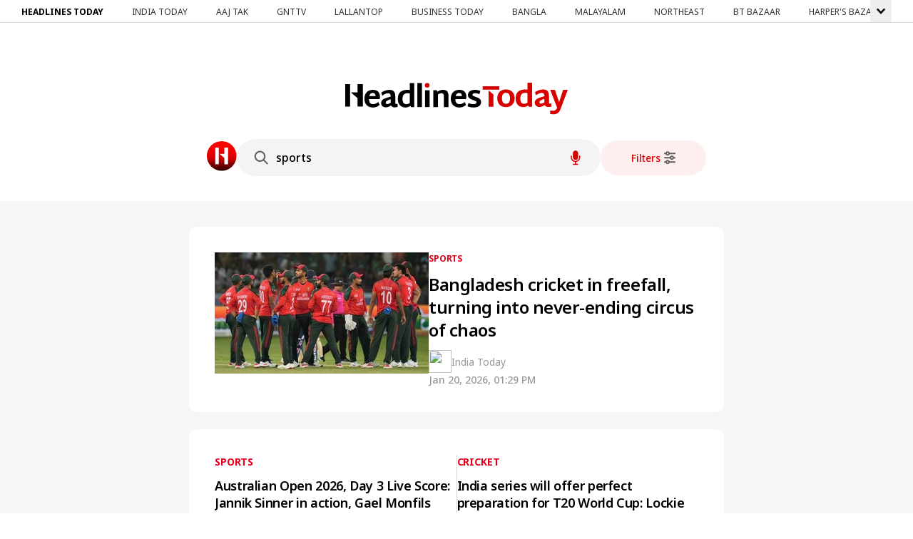

--- FILE ---
content_type: text/html; charset=utf-8
request_url: https://www.headlinestoday.in/search/sports
body_size: 49568
content:
<!DOCTYPE html><html lang="en" dir="ltr"><head><meta charSet="utf-8"/><link rel="icon" href="https://akm-img-a-in.tosshub.com/sites/headlinestoday/resources/prod/images/favicon.ico" type="image/x-icon"/><meta name="viewport" content="width=device-width, initial-scale=1, maximum-scale=1, user-scalable=0"/><title>sports - Latest News, Photos, Videos on sports</title><meta name="description" content="Find sports Latest News, Videos &amp; Pictures on sports and see latest updates, news, information. Explore more on india"/><meta name="keywords" content=""/><meta property="og:site_name" content="headlinestoday"/><meta property="og:title" content="sports - Latest News, Photos, Videos on sports"/><meta property="og:description" content="Find sports Latest News, Videos &amp; Pictures on sports and see latest updates, news, information. Explore more on india"/><meta property="og:url" content="https://www.headlinestoday.in"/><meta property="og:image" content="https://akm-img-a-in.tosshub.com/sites/headlinestoday/resources/prod/images/headlinestoday_fb.jpg"/><meta name="twitter:card" content="summary_large_image"/><meta name="twitter:image" content="https://akm-img-a-in.tosshub.com/sites/headlinestoday/resources/prod/images/headlinestoday_fb.jpg"/><meta name="twitter:creator" content="@headlinestoday"/><meta name="twitter:title" content="sports - Latest News, Photos, Videos on sports"/><meta name="twitter:description" content="Find sports Latest News, Videos &amp; Pictures on sports and see latest updates, news, information. Explore more on india"/><meta name="twitter:site" content="@headlinestoday"/><meta name="theme-color" content="#FFFFFF"/><link rel="canonical" href="https://www.headlinestoday.in/"/><script>var _comscore=_comscore||[];_comscore.push({c1:"2",c2:"8549097"});(function(){var s=document.createElement("script"),el=document.getElementsByTagName("script")[0];s.async=!0;s.src=(document.location.protocol=="https:"?"https://sb":"http://b")+".scorecardresearch.com/beacon.js";el.parentNode.insertBefore(s,el)})();</script><noscript><img src="https://sb.scorecardresearch.com/p?c1=2&amp;c2=8549097&amp;cv=2.0&amp;cj=1" alt="scorecardresearch"/></noscript><meta name="next-head-count" content="21"/><meta name="theme-color" content="#C04A4A"/><link rel="shortcut icon" href="https://www.headlinestoday.in/favicon.ico" type="image/vnd.microsoft.icon"/><link rel="preload" href="https://akm-img-a-in.tosshub.com/sites/headlinestoday/resources/prod-v3/_next/static/css/aa94488fb30f8d6e.css" as="style"/><link rel="stylesheet" href="https://akm-img-a-in.tosshub.com/sites/headlinestoday/resources/prod-v3/_next/static/css/aa94488fb30f8d6e.css" data-n-g=""/><link rel="preload" href="https://akm-img-a-in.tosshub.com/sites/headlinestoday/resources/prod-v3/_next/static/css/04d49fd298d2c132.css" as="style"/><link rel="stylesheet" href="https://akm-img-a-in.tosshub.com/sites/headlinestoday/resources/prod-v3/_next/static/css/04d49fd298d2c132.css" data-n-p=""/><noscript data-n-css=""></noscript><script defer="" nomodule="" src="https://akm-img-a-in.tosshub.com/sites/headlinestoday/resources/prod-v3/_next/static/chunks/polyfills-5cd94c89d3acac5f.js"></script><script src="https://akm-img-a-in.tosshub.com/sites/headlinestoday/resources/prod-v3/_next/static/chunks/webpack-4b61a83e45773299.js" defer=""></script><script src="https://akm-img-a-in.tosshub.com/sites/headlinestoday/resources/prod-v3/_next/static/chunks/framework-5f4595e5518b5600.js" defer=""></script><script src="https://akm-img-a-in.tosshub.com/sites/headlinestoday/resources/prod-v3/_next/static/chunks/main-51efcbc95a98b880.js" defer=""></script><script src="https://akm-img-a-in.tosshub.com/sites/headlinestoday/resources/prod-v3/_next/static/chunks/pages/_app-a9f0777c1c15aea8.js" defer=""></script><script src="https://akm-img-a-in.tosshub.com/sites/headlinestoday/resources/prod-v3/_next/static/chunks/271-d5a42196a193f677.js" defer=""></script><script src="https://akm-img-a-in.tosshub.com/sites/headlinestoday/resources/prod-v3/_next/static/chunks/49-9232bdabc3e36a8f.js" defer=""></script><script src="https://akm-img-a-in.tosshub.com/sites/headlinestoday/resources/prod-v3/_next/static/chunks/9-d684a15d0e2fd513.js" defer=""></script><script src="https://akm-img-a-in.tosshub.com/sites/headlinestoday/resources/prod-v3/_next/static/chunks/744-ec4ba0aa9145a883.js" defer=""></script><script src="https://akm-img-a-in.tosshub.com/sites/headlinestoday/resources/prod-v3/_next/static/chunks/pages/search/%5Bslug%5D-10e8acfae639c655.js" defer=""></script><script src="https://akm-img-a-in.tosshub.com/sites/headlinestoday/resources/prod-v3/_next/static/rTdCdLiFulOjYm_zoGC2Y/_buildManifest.js" defer=""></script><script src="https://akm-img-a-in.tosshub.com/sites/headlinestoday/resources/prod-v3/_next/static/rTdCdLiFulOjYm_zoGC2Y/_ssgManifest.js" defer=""></script><script src="https://akm-img-a-in.tosshub.com/sites/headlinestoday/resources/prod-v3/_next/static/rTdCdLiFulOjYm_zoGC2Y/_middlewareManifest.js" defer=""></script><style id="__jsx-f0220f7ae237f9cf">.topmenu{font-family:"Noto Sans","sans-serif";padding:2px 0 2px 10px;background-color:white;border-bottom:1px solid#d5d5d5}.topmenu.dark{background:#000}.togleAroww{padding:0px 3px;width:30px;height:31px;-webkit-transition:all.5s;-moz-transition:all.5s;-o-transition:all.5s;transition:all.5s;margin-top:0px;background-color:#efefef}.togleAroww svg{cursor:pointer;fill:#000;width:24px;height:27px;font-weight:bold;margin-top:4px}.topmenu ul{display:-webkit-box;display:-ms-flexbox;display:-webkit-box;display:-webkit-flex;display:-moz-box;display:-ms-flexbox;display:flex;overflow-x:auto;-ms-scroll-snap-type:x mandatory;-webkit-scroll-snap-type:x mandatory;scroll-snap-type:x mandatory;-ms-overflow-style:none;scrollbar-width:none;scroll-behavior:smooth}.topMenuItemsList{display:-webkit-box;display:-webkit-flex;display:-moz-box;display:-ms-flexbox;display:flex;-webkit-box-pack:justify;-webkit-justify-content:space-between;-moz-box-pack:justify;-ms-flex-pack:justify;justify-content:space-between;-webkit-box-align:center;-webkit-align-items:center;-moz-box-align:center;-ms-flex-align:center;align-items:center}.extra_ulLink{position:absolute;background:white;width:100%;left:0px;top:32px;border-bottom:1px solid#d5d5d5}.extra_ulLink.dark{background:#000}.topmenu .extraMenuList{width:100%;left:0px;height:0}.extraMenuList.openGnav{-webkit-flex-wrap:wrap;-ms-flex-wrap:wrap;flex-wrap:wrap;height:100%;-webkit-animation:rotateMenu.3s linear forwards;-moz-animation:rotateMenu.3s linear forwards;-o-animation:rotateMenu.3s linear forwards;animation:rotateMenu.3s linear forwards;overflow:visible;visibility:visible}.extraMenuList.globBack{-webkit-animation:endMenu.3s linear backwards;-moz-animation:endMenu.3s linear backwards;-o-animation:endMenu.3s linear backwards;animation:endMenu.3s linear backwards}.extraMenuList li a{padding-top:2px;display:inline-block}.togleAroww.r360 svg{-webkit-transform:rotateY(20deg);-moz-transform:rotateY(20deg);transform:rotateY(20deg);-webkit-transition:all.8s;-moz-transition:all.8s;-o-transition:all.8s;transition:all.8s}.togleAroww.rrArrow svg{-webkit-transform:rotateZ(-180deg);-moz-transform:rotateZ(-180deg);transform:rotateZ(-180deg);-webkit-transition:all.8s;-moz-transition:all.8s;-o-transition:all.8s;transition:all.8s;margin-top:0px;margin-left:0px}@-webkit-keyframes endMenu{100%{opacity:0;height:0px}0%{opacity:1;height:35px}}@-moz-keyframes endMenu{100%{opacity:0;height:0px}0%{opacity:1;height:35px}}@-o-keyframes endMenu{100%{opacity:0;height:0px}0%{opacity:1;height:35px}}@keyframes endMenu{100%{opacity:0;height:0px}0%{opacity:1;height:35px}}@-webkit-keyframes rotateMenu{0%{opacity:0;-webkit-transform:translate(0px,-10px);transform:translate(0px,-10px)}25%{opacity:.25;-webkit-transform:translate(0px,-7px);transform:translate(0px,-7px)}50%{opacity:.5;-webkit-transform:translate(0px,-5px);transform:translate(0px,-5px)}75%{opacity:.75;-webkit-transform:translate(0px,-3px);transform:translate(0px,-3px)}100%{opacity:1;-webkit-transform:translate(0px,0px);transform:translate(0px,0px)}}@-moz-keyframes rotateMenu{0%{opacity:0;-moz-transform:translate(0px,-10px);transform:translate(0px,-10px)}25%{opacity:.25;-moz-transform:translate(0px,-7px);transform:translate(0px,-7px)}50%{opacity:.5;-moz-transform:translate(0px,-5px);transform:translate(0px,-5px)}75%{opacity:.75;-moz-transform:translate(0px,-3px);transform:translate(0px,-3px)}100%{opacity:1;-moz-transform:translate(0px,0px);transform:translate(0px,0px)}}@-o-keyframes rotateMenu{0%{opacity:0;-o-transform:translate(0px,-10px);transform:translate(0px,-10px)}25%{opacity:.25;-o-transform:translate(0px,-7px);transform:translate(0px,-7px)}50%{opacity:.5;-o-transform:translate(0px,-5px);transform:translate(0px,-5px)}75%{opacity:.75;-o-transform:translate(0px,-3px);transform:translate(0px,-3px)}100%{opacity:1;-o-transform:translate(0px,0px);transform:translate(0px,0px)}}@keyframes rotateMenu{0%{opacity:0;-webkit-transform:translate(0px,-10px);-moz-transform:translate(0px,-10px);-o-transform:translate(0px,-10px);transform:translate(0px,-10px)}25%{opacity:.25;-webkit-transform:translate(0px,-7px);-moz-transform:translate(0px,-7px);-o-transform:translate(0px,-7px);transform:translate(0px,-7px)}50%{opacity:.5;-webkit-transform:translate(0px,-5px);-moz-transform:translate(0px,-5px);-o-transform:translate(0px,-5px);transform:translate(0px,-5px)}75%{opacity:.75;-webkit-transform:translate(0px,-3px);-moz-transform:translate(0px,-3px);-o-transform:translate(0px,-3px);transform:translate(0px,-3px)}100%{opacity:1;-webkit-transform:translate(0px,0px);-moz-transform:translate(0px,0px);-o-transform:translate(0px,0px);transform:translate(0px,0px)}}.topmenu ul li{list-style:none;scroll-snap-align:start;scroll-snap-stop:always;margin-right:20px;display:-webkit-box;display:-webkit-flex;display:-moz-box;display:-ms-flexbox;display:flex;-webkit-box-align:center;-webkit-align-items:center;-moz-box-align:center;-ms-flex-align:center;align-items:center;display:inline-block}.topmenu__items li:first-child{font-weight:bold}.topmenu .extraMenuList li{padding-top:2px}.topmenu ul li a{text-decoration:none;text-transform:uppercase;color:#333;font-size:12px;line-height:20px;white-space:nowrap}.topmenu ul li a.dark{color:#fff}.topmenu ul li.active a{font-weight:700;color:#000}.topmenu ul::-webkit-scrollbar{display:none}.main__header{border-top:1px solid#d5d5d5;border-bottom:1px solid#d5d5d5;background-color:white}.temp__container{max-width:1220px;margin:auto}.main__header .temp__container{padding:0 10px}.main__header .temp__container .nav__section{display:-webkit-box;display:-ms-flexbox;display:-webkit-box;display:-webkit-flex;display:-moz-box;display:-ms-flexbox;display:flex;-webkit-box-pack:justify;-ms-flex-pack:justify;-webkit-justify-content:space-between;-moz-box-pack:justify;justify-content:space-between;margin:0 -10px}.main__header .temp__container .nav__section>div{padding:15px 0}.main__header .temp__container .nav__section .it__logo{font-size:0px;display:-webkit-box;display:-ms-flexbox;display:-webkit-box;display:-webkit-flex;display:-moz-box;display:-ms-flexbox;display:flex;-webkit-box-align:center;-ms-flex-align:center;-webkit-align-items:center;-moz-box-align:center;align-items:center;-webkit-box-flex:1;-ms-flex:1 0 0px;-webkit-flex:1 0 0;-moz-box-flex:1;flex:1 0 0}.main__header .temp__container .nav__section .it__logo svg{height:20px;width:auto}.main__header .temp__container .nav__section .rhs__menu{display:-webkit-box;display:-ms-flexbox;display:-webkit-box;display:-webkit-flex;display:-moz-box;display:-ms-flexbox;display:flex;-webkit-box-align:center;-ms-flex-align:center;-webkit-align-items:center;-moz-box-align:center;align-items:center;padding:0;border-left:1px solid#d5d5d5}.main__header .temp__container .nav__section .rhs__menu .livetv__icon{cursor:pointer}.main__header .temp__container .nav__section .rhs__menu .srchclose__icon{cursor:pointer}.main__header .temp__container .nav__section .rhs__menu>div{border-right:1px solid#d5d5d5;padding:6px;font-size:0px;min-width:43px;height:100%;display:-webkit-box;display:-webkit-flex;display:-moz-box;display:-ms-flexbox;display:flex;-webkit-box-align:center;-webkit-align-items:center;-moz-box-align:center;-ms-flex-align:center;align-items:center;-webkit-box-pack:center;-webkit-justify-content:center;-moz-box-pack:center;-ms-flex-pack:center;justify-content:center}.main__header .temp__container .nav__section .rhs__menu>div a{display:-webkit-box;display:-webkit-flex;display:-moz-box;display:-ms-flexbox;display:flex;-webkit-box-orient:vertical;-webkit-box-direction:normal;-webkit-flex-direction:column;-moz-box-orient:vertical;-moz-box-direction:normal;-ms-flex-direction:column;flex-direction:column;-webkit-box-align:center;-webkit-align-items:center;-moz-box-align:center;-ms-flex-align:center;align-items:center}.main__header .temp__container .nav__section .rhs__menu div:nth-last-child(1){border-right:0px}.main__header .temp__container .nav__section .rhs__menu>div.srchclose__icon{-webkit-box-orient:vertical;-webkit-box-direction:normal;-webkit-flex-direction:column;-moz-box-orient:vertical;-moz-box-direction:normal;-ms-flex-direction:column;flex-direction:column;-webkit-box-flex:1;-webkit-flex:1 0 0;-moz-box-flex:1;-ms-flex:1 0 0px;flex:1 0 0}.main__header .temp__container .nav__section .m__hambuger{width:48px;height:50px}.main__header .temp__container .nav__section .m__hambuger .hambuger__icon{height:100%;display:-webkit-box;display:-ms-flexbox;display:-webkit-box;display:-webkit-flex;display:-moz-box;display:-ms-flexbox;display:flex;-webkit-box-orient:vertical;-webkit-box-direction:normal;-ms-flex-direction:column;-webkit-flex-direction:column;-moz-box-orient:vertical;-moz-box-direction:normal;flex-direction:column;-webkit-box-pack:space-evenly;-ms-flex-pack:space-evenly;-webkit-justify-content:space-evenly;-moz-box-pack:space-evenly;justify-content:space-evenly;-webkit-box-align:center;-ms-flex-align:center;-webkit-align-items:center;-moz-box-align:center;align-items:center;position:relative}.main__header .temp__container .nav__section .m__hambuger .hambuger__icon span{position:absolute;top:-6px;right:5px;width:13px;height:13px;display:block;background-color:#c00;-webkit-border-radius:100%;-moz-border-radius:100%;border-radius:100%;border:2px solid#fff}.dark-mode .main__header .temp__container .nav__section .m__hambuger .hambuger__icon span{border-color:#272727}.main__header .temp__container .nav__section .m__hambuger.internal_header{width:10px;height:50px}.close__icon{display:none}.head__subBtn{max-width:102px;min-width:102px;margin-right:30px;display:none;-webkit-box-align:center;-webkit-align-items:center;-moz-box-align:center;-ms-flex-align:center;align-items:center}.head__subBtn .subscribe__btn{margin-top:0}.icon__title{font-size:10px;text-align:center;padding-top:3px;display:block;white-space:nowrap}.topmenu .forMob{display:-webkit-box;display:-webkit-flex;display:-moz-box;display:-ms-flexbox;display:flex}.topMenuItemsList,.extra_ulLink{display:none}@media(min-width:1199px){.topmenu .forMob{display:none}.topMenuItemsList{display:-webkit-box;display:-webkit-flex;display:-moz-box;display:-ms-flexbox;display:flex}.extra_ulLink{display:block}.topmenu{padding:0}.topmenu ul li{margin-right:40px}}@media(min-width:1025px){.head__subBtn{display:-webkit-box;display:-webkit-flex;display:-moz-box;display:-ms-flexbox;display:flex}.main__header .temp__container{padding:0 0}.main__header .temp__container .nav__section{margin:0}.main__header .temp__container .nav__section>div{padding:15px 0}.main__header .temp__container .nav__section .it__logo svg{height:30px}.main__header .temp__container .nav__section .rhs__menu{border-right:1px solid#d5d5d5}.main__header .temp__container .nav__section .rhs__menu>div{padding:9px 11px;min-width:67px}.main__header .temp__container .nav__section .m__hambuger{height:60px}}@media(max-width:330px){.main__header .temp__container .nav__section .it__logo svg{height:14px}}.weather__sensex{border-top:1px solid#d5d5d5;padding:5px 0}.weather__sensex .wethrsenx{display:-webkit-box;display:-webkit-flex;display:-moz-box;display:-ms-flexbox;display:flex;-webkit-box-pack:justify;-webkit-justify-content:space-between;-moz-box-pack:justify;-ms-flex-pack:justify;justify-content:space-between;-webkit-box-align:center;-webkit-align-items:center;-moz-box-align:center;-ms-flex-align:center;align-items:center}.wethrsenx .tday__wethr .wethr_detail{display:-webkit-box;display:-webkit-flex;display:-moz-box;display:-ms-flexbox;display:flex;-webkit-box-align:center;-webkit-align-items:center;-moz-box-align:center;-ms-flex-align:center;align-items:center}.wethrsenx .tday__wethr .wethr_detail .temp{font-size:21px;font-weight:700;line-height:25px}.wethrsenx .tday__wethr .wethr_detail .temp .celsius{font-weight:300}.wethrsenx .tday__wethr .wethr_detail>span:not(:last-child){padding-right:5px}.wethrsenx .tday__wethr .wethr_detail .wthr__minmax{font-size:13px;padding-left:5px}.wethrsenx .tday__wethr .wethr_detail .wthr__minmax>span:not(:last-child){padding-right:15px}.wethrsenx .tday__wethr .location{font-size:12px;text-align:right;text-transform:uppercase;color:#333}.wethrsenx .tday__wethr .wethr__content{margin-top:-4px}.wethrsenx .tday__wethr .wethr_detail .wthr__minmax .max,.wethrsenx .tday__wethr .wethr_detail .wthr__minmax .min{position:relative}.wethrsenx .tday__wethr .wethr_detail .wthr__minmax .max:before{content:"";position:absolute;border:solid#f24f5b;border-width:0px 0px 2px 2px;display:inline-block;padding:2px;left:24px;top:6px;-moz-transform:rotate(-45deg);-ms-transform:rotate(-45deg);-o-transform:rotate(-45deg);transform:rotate(136deg);-webkit-transform:rotate(136deg)}.wethrsenx .tday__wethr .wethr_detail .wthr__minmax .min:before{content:"";position:absolute;border:solid#26b58a;border-width:0px 0px 2px 2px;display:inline-block;padding:2px;left:22px;top:4px;-moz-transform:rotate(-45deg);-ms-transform:rotate(-45deg);-o-transform:rotate(-45deg);transform:rotate(-45deg);-webkit-transform:rotate(-45deg)}.sensex__cont{display:-webkit-box;display:-webkit-flex;display:-moz-box;display:-ms-flexbox;display:flex;-webkit-box-align:center;-webkit-align-items:center;-moz-box-align:center;-ms-flex-align:center;align-items:center}.sensex__cont>div{padding-right:10px}.sensex__cont .bt_mi_items>div{padding-right:5px}.sensex__cont .bt_mi_items,.sensex__cont .bt_mi_items .index_cnt_wrp{display:-webkit-box;display:-webkit-flex;display:-moz-box;display:-ms-flexbox;display:flex;-webkit-box-align:center;-webkit-align-items:center;-moz-box-align:center;-ms-flex-align:center;align-items:center}.sensex__cont .bt_mi_items:nth-child(3){position:relative;padding-left:10px}.sensex__cont .bt_mi_items:nth-child(3):before{content:"";width:1px;height:45px;background:#d5d5d5;position:absolute;top:-14px;left:0px}.index_name{font-size:13px;line-height:18px;color:#100f0f;font-weight:700;position:relative;padding-left:12px;padding-right:5px;text-transform:uppercase}.index_price{font-size:14px;line-height:18px;color:#100f0f;font-weight:400}.index_change_price{font-size:13px;line-height:18px;color:#000;font-weight:400}.price_down .index-pr-change,.red_txt{color:#f24f5b}.green_txt{color:#26b58a}.index_cnt_wrp.red_txt .index_name::before{content:"";display:block;position:absolute;border:solid#f24f5b;border-width:0px 0px 3px 3px;display:inline-block;padding:2px;left:0px;top:4px;-moz-transform:rotate(-45deg);-ms-transform:rotate(-45deg);-o-transform:rotate(-45deg);transform:rotate(-45deg);-webkit-transform:rotate(-45deg)}.index_cnt_wrp.green_txt .index_name::before{content:"";display:block;position:absolute;border:solid#26b58a;border-width:3px 3px 0px 0px;display:inline-block;padding:2px;left:0px;top:6px;-moz-transform:rotate(-45deg);-ms-transform:rotate(-45deg);-o-transform:rotate(-45deg);transform:rotate(-45deg);-webkit-transform:rotate(-45deg)}.wethrsenx .tday__wethr .wethr_detail .wthr__icon img{width:36px;height:auto;margin-left:12px}@media(max-width:768px){.wethrsenx .tday__wethr .wethr_detail .wthr__icon img{margin-left:10px}.wethrsenx .tday__wethr .wethr_detail .wthr__minmax{padding-left:2px}.wethrsenx .tday__wethr .wethr_detail .wthr__minmax .max:before{left:20px;top:5px}.wethrsenx .tday__wethr .wethr_detail .wthr__minmax .min:before{left:18px;top:3px}.wethrsenx .tday__wethr .wethr_detail .wthr__minmax>span:not(:last-child){padding-right:13px}.sensex__cont .bt_mi_items.inrdollr:before{top:-4px}.sensex__cont .bt_mi_items{-webkit-box-orient:vertical;-webkit-box-direction:normal;-webkit-flex-direction:column;-moz-box-orient:vertical;-moz-box-direction:normal;-ms-flex-direction:column;flex-direction:column}.index_name,.index_price,.index_change_price,.wethrsenx .tday__wethr .wethr_detail .wthr__minmax{font-size:13px}.sensex__cont{min-width:160px;height:40px;position:relative;overflow:hidden}.sensex__cont>*{position:absolute;top:100%;left:0;-webkit-animation:12s autoplay infinite ease-in-out;-moz-animation:12s autoplay infinite ease-in-out;-o-animation:12s autoplay infinite ease-in-out;animation:12s autoplay infinite ease-in-out;-webkit-box-pack:center;-webkit-justify-content:center;-moz-box-pack:center;-ms-flex-pack:center;justify-content:center;width:100%}.sensex__cont>*:nth-child(1){-webkit-animation-delay:0s;-moz-animation-delay:0s;-o-animation-delay:0s;animation-delay:0s}.sensex__cont>*:nth-child(2){-webkit-animation-delay:4s;-moz-animation-delay:4s;-o-animation-delay:4s;animation-delay:4s}.sensex__cont>*:nth-child(3){-webkit-animation-delay:8s;-moz-animation-delay:8s;-o-animation-delay:8s;animation-delay:8s}.sensex__cont .bt_mi_items:nth-child(3){padding-left:5px}.sensex__cont .bt_mi_items{padding-left:5px}.sensex__cont .bt_mi_items:nth-child(3):before{content:"";width:0px}@-webkit-keyframes autoplay{0%{top:100%}4%{top:0%}33.33%{top:0%}37.33%{top:-100%}100%{top:-100%}}@-moz-keyframes autoplay{0%{top:100%}4%{top:0%}33.33%{top:0%}37.33%{top:-100%}100%{top:-100%}}@-o-keyframes autoplay{0%{top:100%}4%{top:0%}33.33%{top:0%}37.33%{top:-100%}100%{top:-100%}}@keyframes autoplay{0%{top:100%}4%{top:0%}33.33%{top:0%}37.33%{top:-100%}100%{top:-100%}}}.dark-mode .price_down .index-pr-change,.dark-mode .red_txt{color:#c00}.dark-mode .index_name,.dark-mode .index_price{color:#000};

</style></head><body><div id="__next" data-reactroot=""><style>*<!-- -->{<!-- -->-<!-- -->w<!-- -->e<!-- -->b<!-- -->k<!-- -->i<!-- -->t<!-- -->-<!-- -->b<!-- -->o<!-- -->x<!-- -->-<!-- -->s<!-- -->i<!-- -->z<!-- -->i<!-- -->n<!-- -->g<!-- -->:<!-- -->b<!-- -->o<!-- -->r<!-- -->d<!-- -->e<!-- -->r<!-- -->-<!-- -->b<!-- -->o<!-- -->x<!-- -->;<!-- -->-<!-- -->m<!-- -->o<!-- -->z<!-- -->-<!-- -->b<!-- -->o<!-- -->x<!-- -->-<!-- -->s<!-- -->i<!-- -->z<!-- -->i<!-- -->n<!-- -->g<!-- -->:<!-- -->b<!-- -->o<!-- -->r<!-- -->d<!-- -->e<!-- -->r<!-- -->-<!-- -->b<!-- -->o<!-- -->x<!-- -->;<!-- -->b<!-- -->o<!-- -->x<!-- -->-<!-- -->s<!-- -->i<!-- -->z<!-- -->i<!-- -->n<!-- -->g<!-- -->:<!-- -->b<!-- -->o<!-- -->r<!-- -->d<!-- -->e<!-- -->r<!-- -->-<!-- -->b<!-- -->o<!-- -->x<!-- -->;<!-- -->p<!-- -->a<!-- -->d<!-- -->d<!-- -->i<!-- -->n<!-- -->g<!-- -->:<!-- -->0<!-- -->;<!-- -->m<!-- -->a<!-- -->r<!-- -->g<!-- -->i<!-- -->n<!-- -->:<!-- -->0<!-- -->;<!-- -->f<!-- -->o<!-- -->n<!-- -->t<!-- -->-<!-- -->f<!-- -->a<!-- -->m<!-- -->i<!-- -->l<!-- -->y<!-- -->:<!-- -->&quot;<!-- -->N<!-- -->o<!-- -->t<!-- -->o<!-- --> <!-- -->S<!-- -->a<!-- -->n<!-- -->s<!-- -->&quot;<!-- -->,<!-- -->s<!-- -->a<!-- -->n<!-- -->s<!-- -->-<!-- -->s<!-- -->e<!-- -->r<!-- -->i<!-- -->f<!-- -->}<!-- -->:<!-- -->:<!-- -->b<!-- -->e<!-- -->f<!-- -->o<!-- -->r<!-- -->e<!-- -->,<!-- -->*<!-- -->:<!-- -->:<!-- -->a<!-- -->f<!-- -->t<!-- -->e<!-- -->r<!-- -->{<!-- -->-<!-- -->w<!-- -->e<!-- -->b<!-- -->k<!-- -->i<!-- -->t<!-- -->-<!-- -->b<!-- -->o<!-- -->x<!-- -->-<!-- -->s<!-- -->i<!-- -->z<!-- -->i<!-- -->n<!-- -->g<!-- -->:<!-- -->b<!-- -->o<!-- -->r<!-- -->d<!-- -->e<!-- -->r<!-- -->-<!-- -->b<!-- -->o<!-- -->x<!-- -->;<!-- -->-<!-- -->m<!-- -->o<!-- -->z<!-- -->-<!-- -->b<!-- -->o<!-- -->x<!-- -->-<!-- -->s<!-- -->i<!-- -->z<!-- -->i<!-- -->n<!-- -->g<!-- -->:<!-- -->b<!-- -->o<!-- -->r<!-- -->d<!-- -->e<!-- -->r<!-- -->-<!-- -->b<!-- -->o<!-- -->x<!-- -->;<!-- -->b<!-- -->o<!-- -->x<!-- -->-<!-- -->s<!-- -->i<!-- -->z<!-- -->i<!-- -->n<!-- -->g<!-- -->:<!-- -->b<!-- -->o<!-- -->r<!-- -->d<!-- -->e<!-- -->r<!-- -->-<!-- -->b<!-- -->o<!-- -->x<!-- -->}<!-- -->b<!-- -->o<!-- -->d<!-- -->y<!-- -->,<!-- -->h<!-- -->1<!-- -->,<!-- -->h<!-- -->2<!-- -->,<!-- -->h<!-- -->3<!-- -->,<!-- -->h<!-- -->4<!-- -->,<!-- -->p<!-- -->,<!-- -->l<!-- -->i<!-- -->,<!-- -->f<!-- -->i<!-- -->g<!-- -->u<!-- -->r<!-- -->e<!-- -->,<!-- -->f<!-- -->i<!-- -->g<!-- -->c<!-- -->a<!-- -->p<!-- -->t<!-- -->i<!-- -->o<!-- -->n<!-- -->,<!-- -->b<!-- -->l<!-- -->o<!-- -->c<!-- -->k<!-- -->q<!-- -->u<!-- -->o<!-- -->t<!-- -->e<!-- -->,<!-- -->d<!-- -->l<!-- -->,<!-- -->d<!-- -->d<!-- -->{<!-- -->m<!-- -->a<!-- -->r<!-- -->g<!-- -->i<!-- -->n<!-- -->:<!-- -->0<!-- -->;<!-- -->p<!-- -->a<!-- -->d<!-- -->d<!-- -->i<!-- -->n<!-- -->g<!-- -->:<!-- -->0<!-- -->}<!-- -->h<!-- -->t<!-- -->m<!-- -->l<!-- -->{<!-- -->o<!-- -->v<!-- -->e<!-- -->r<!-- -->s<!-- -->c<!-- -->r<!-- -->o<!-- -->l<!-- -->l<!-- -->-<!-- -->b<!-- -->e<!-- -->h<!-- -->a<!-- -->v<!-- -->i<!-- -->o<!-- -->r<!-- -->-<!-- -->y<!-- -->:<!-- -->c<!-- -->o<!-- -->n<!-- -->t<!-- -->a<!-- -->i<!-- -->n<!-- -->}<!-- -->h<!-- -->t<!-- -->m<!-- -->l<!-- -->:<!-- -->f<!-- -->o<!-- -->c<!-- -->u<!-- -->s<!-- -->-<!-- -->w<!-- -->i<!-- -->t<!-- -->h<!-- -->i<!-- -->n<!-- -->{<!-- -->s<!-- -->c<!-- -->r<!-- -->o<!-- -->l<!-- -->l<!-- -->-<!-- -->b<!-- -->e<!-- -->h<!-- -->a<!-- -->v<!-- -->i<!-- -->o<!-- -->r<!-- -->:<!-- -->s<!-- -->m<!-- -->o<!-- -->o<!-- -->t<!-- -->h<!-- -->}<!-- -->.<!-- -->l<!-- -->o<!-- -->a<!-- -->d<!-- -->e<!-- -->r<!-- -->l<!-- -->i<!-- -->s<!-- -->t<!-- -->i<!-- -->n<!-- -->g<!-- -->{<!-- -->p<!-- -->a<!-- -->d<!-- -->d<!-- -->i<!-- -->n<!-- -->g<!-- -->-<!-- -->t<!-- -->o<!-- -->p<!-- -->:<!-- -->1<!-- -->0<!-- -->p<!-- -->x<!-- -->}<!-- -->.<!-- -->l<!-- -->o<!-- -->a<!-- -->d<!-- -->e<!-- -->r<!-- -->l<!-- -->i<!-- -->s<!-- -->t<!-- -->i<!-- -->n<!-- -->g<!-- -->.<!-- -->d<!-- -->a<!-- -->r<!-- -->k<!-- -->{<!-- -->b<!-- -->a<!-- -->c<!-- -->k<!-- -->g<!-- -->r<!-- -->o<!-- -->u<!-- -->n<!-- -->d<!-- -->-<!-- -->c<!-- -->o<!-- -->l<!-- -->o<!-- -->r<!-- -->:<!-- -->#<!-- -->0<!-- -->0<!-- -->0<!-- -->}<!-- -->.<!-- -->l<!-- -->o<!-- -->a<!-- -->d<!-- -->e<!-- -->r<!-- -->l<!-- -->i<!-- -->s<!-- -->t<!-- -->i<!-- -->n<!-- -->g<!-- -->.<!-- -->d<!-- -->a<!-- -->r<!-- -->k<!-- --> <!-- -->.<!-- -->r<!-- -->e<!-- -->a<!-- -->c<!-- -->t<!-- -->-<!-- -->l<!-- -->o<!-- -->a<!-- -->d<!-- -->i<!-- -->n<!-- -->g<!-- -->-<!-- -->s<!-- -->k<!-- -->e<!-- -->l<!-- -->e<!-- -->t<!-- -->o<!-- -->n<!-- -->{<!-- -->-<!-- -->-<!-- -->b<!-- -->a<!-- -->s<!-- -->e<!-- -->-<!-- -->c<!-- -->o<!-- -->l<!-- -->o<!-- -->r<!-- -->:<!-- -->#<!-- -->2<!-- -->4<!-- -->2<!-- -->4<!-- -->2<!-- -->4<!-- -->!<!-- -->i<!-- -->m<!-- -->p<!-- -->o<!-- -->r<!-- -->t<!-- -->a<!-- -->n<!-- -->t<!-- -->;<!-- -->-<!-- -->-<!-- -->h<!-- -->i<!-- -->g<!-- -->h<!-- -->l<!-- -->i<!-- -->g<!-- -->h<!-- -->t<!-- -->-<!-- -->c<!-- -->o<!-- -->l<!-- -->o<!-- -->r<!-- -->:<!-- -->#<!-- -->2<!-- -->c<!-- -->2<!-- -->c<!-- -->2<!-- -->c<!-- -->!<!-- -->i<!-- -->m<!-- -->p<!-- -->o<!-- -->r<!-- -->t<!-- -->a<!-- -->n<!-- -->t<!-- -->}</style><div class="jsx-f0220f7ae237f9cf topmenu "><div class="jsx-f0220f7ae237f9cf temp__container"><ul class="jsx-f0220f7ae237f9cf topmenu__items forMob"><li class="jsx-f0220f7ae237f9cf active"><a target="_blank" href="https://www.headlinestoday.in/" title="Headlines Today" class="jsx-f0220f7ae237f9cf ">Headlines Today</a></li><li class="jsx-f0220f7ae237f9cf "><a target="_blank" href="https://www.indiatoday.in/" title="India Today" class="jsx-f0220f7ae237f9cf ">India Today</a></li><li class="jsx-f0220f7ae237f9cf "><a target="_blank" href="https://www.aajtak.in" title="Aaj Tak" class="jsx-f0220f7ae237f9cf ">Aaj Tak</a></li><li class="jsx-f0220f7ae237f9cf "><a target="_blank" rel="noreferrer" href="https://www.gnttv.com" class="" title="GNTTV">GNTTV</a></li><li class="jsx-f0220f7ae237f9cf "><a target="_blank" href="https://www.thelallantop.com/" title="Lallantop" class="jsx-f0220f7ae237f9cf ">Lallantop</a></li><li class="jsx-f0220f7ae237f9cf "><a target="_blank" href="https://www.businesstoday.in/" title="Business Today" class="jsx-f0220f7ae237f9cf ">Business Today</a></li><li class="jsx-f0220f7ae237f9cf "><a target="_blank" href="https://bangla.aajtak.in/" title="Bangla" class="jsx-f0220f7ae237f9cf ">Bangla</a></li><li class="jsx-f0220f7ae237f9cf "><a target="_blank" href="https://malayalam.indiatoday.in/" title="Malayalam" class="jsx-f0220f7ae237f9cf ">Malayalam</a></li><li class="jsx-f0220f7ae237f9cf "><a target="_blank" href="https://www.indiatodayne.in/" title="Northeast" class="jsx-f0220f7ae237f9cf ">Northeast</a></li><li class="jsx-f0220f7ae237f9cf "><a target="_blank" href="https://bazaar.businesstoday.in/" title="BT Bazaar" class="jsx-f0220f7ae237f9cf ">BT Bazaar</a></li><li class="jsx-f0220f7ae237f9cf "><a target="_blank" href="https://www.harpersbazaar.in/" title="Harper&#x27;s Bazaar" class="jsx-f0220f7ae237f9cf ">Harper&#x27;s Bazaar</a></li><li class="jsx-f0220f7ae237f9cf "><a target="_blank" href="https://thesportstak.com" title="Sports Tak" class="jsx-f0220f7ae237f9cf ">Sports Tak</a></li><li class="jsx-f0220f7ae237f9cf "><a target="_blank" href="https://www.crimetak.in/" title="Crime Tak" class="jsx-f0220f7ae237f9cf ">Crime Tak</a></li><li class="jsx-f0220f7ae237f9cf "><a target="_blank" href="https://www.astrotak.com/" title="Astro Tak" class="jsx-f0220f7ae237f9cf ">Astro Tak</a></li><li class="jsx-f0220f7ae237f9cf "><a target="_blank" href="https://www.indiatodaygaming.com/" title="Gaming" class="jsx-f0220f7ae237f9cf ">Gaming</a></li><li class="jsx-f0220f7ae237f9cf "><a target="_blank" href="https://www.bridestoday.in/" title="Brides Today" class="jsx-f0220f7ae237f9cf ">Brides Today</a></li><li class="jsx-f0220f7ae237f9cf "><a target="_blank" href="https://www.cosmopolitan.in/" title="Cosmopolitan" class="jsx-f0220f7ae237f9cf ">Cosmopolitan</a></li><li class="jsx-f0220f7ae237f9cf "><a target="_blank" href="https://www.kisantak.in/" title="Kisan Tak" class="jsx-f0220f7ae237f9cf ">Kisan Tak</a></li><li class="jsx-f0220f7ae237f9cf "><a target="_blank" href="https://www.ishq.com/" title="Ishq FM" class="jsx-f0220f7ae237f9cf ">Ishq FM</a></li><li class="jsx-f0220f7ae237f9cf "><a target="_blank" href="https://www.indiatodayhindi.com/" title="India Today Hindi" class="jsx-f0220f7ae237f9cf ">India Today Hindi</a></li><li class="jsx-f0220f7ae237f9cf "><a target="_blank" href="https://www.readersdigest.in/" title="Reader’s Digest" class="jsx-f0220f7ae237f9cf ">Reader’s Digest</a></li><li class="jsx-f0220f7ae237f9cf "><a target="_blank" href="https://www.aajtakcampus.in/" title="Aaj Tak Campus" class="jsx-f0220f7ae237f9cf ">Aaj Tak Campus</a></li></ul><div class="jsx-f0220f7ae237f9cf topMenuItemsList"><ul class="jsx-f0220f7ae237f9cf topmenu__items"><li class="jsx-f0220f7ae237f9cf active"><a target="_blank" href="https://www.headlinestoday.in/" title="Headlines Today" class="jsx-f0220f7ae237f9cf ">Headlines Today</a></li><li class="jsx-f0220f7ae237f9cf "><a target="_blank" href="https://www.indiatoday.in/" title="India Today" class="jsx-f0220f7ae237f9cf ">India Today</a></li><li class="jsx-f0220f7ae237f9cf "><a target="_blank" href="https://www.aajtak.in" title="Aaj Tak" class="jsx-f0220f7ae237f9cf ">Aaj Tak</a></li><li class="jsx-f0220f7ae237f9cf "><a target="_blank" rel="noreferrer" href="https://www.gnttv.com" class="" title="GNTTV">GNTTV</a></li><li class="jsx-f0220f7ae237f9cf "><a target="_blank" href="https://www.thelallantop.com/" title="Lallantop" class="jsx-f0220f7ae237f9cf ">Lallantop</a></li><li class="jsx-f0220f7ae237f9cf "><a target="_blank" href="https://www.businesstoday.in/" title="Business Today" class="jsx-f0220f7ae237f9cf ">Business Today</a></li><li class="jsx-f0220f7ae237f9cf "><a target="_blank" href="https://bangla.aajtak.in/" title="Bangla" class="jsx-f0220f7ae237f9cf ">Bangla</a></li><li class="jsx-f0220f7ae237f9cf "><a target="_blank" href="https://malayalam.indiatoday.in/" title="Malayalam" class="jsx-f0220f7ae237f9cf ">Malayalam</a></li><li class="jsx-f0220f7ae237f9cf "><a target="_blank" href="https://www.indiatodayne.in/" title="Northeast" class="jsx-f0220f7ae237f9cf ">Northeast</a></li><li class="jsx-f0220f7ae237f9cf "><a target="_blank" href="https://bazaar.businesstoday.in/" title="BT Bazaar" class="jsx-f0220f7ae237f9cf ">BT Bazaar</a></li><li class="jsx-f0220f7ae237f9cf "><a target="_blank" href="https://www.harpersbazaar.in/" title="Harper&#x27;s Bazaar" class="jsx-f0220f7ae237f9cf ">Harper&#x27;s Bazaar</a></li></ul><div class="jsx-f0220f7ae237f9cf togleAroww r360"><svg xmlns="http://www.w3.org/2000/svg" height="18" width="18" class="jsx-f0220f7ae237f9cf"><path d="M12 15.825 5.55 9.35 7.4 7.5l4.6 4.6 4.6-4.6 1.85 1.85Z" class="jsx-f0220f7ae237f9cf"></path></svg></div></div></div></div><div style="background-color:white;width:100%"><header class="SearchBar_header_container__k64MT"><div class="SearchBar_logo_container__97kxM"><h1><a style="cursor:pointer" href="/"><svg class="SearchBar_header_main_logo__zsC4U" width="312" height="46" viewBox="0 0 312 46" fill="none" xmlns="http://www.w3.org/2000/svg"><path d="M39.0517 31.0913C40.4013 31.0913 41.6385 30.8382 42.7631 30.3321C43.8878 29.826 45.0968 29.0809 46.3902 28.0968L48.2459 32.1878C46.8401 33.3969 45.4061 34.2966 43.944 34.887C42.5101 35.4494 40.8793 35.7305 39.0517 35.7305C36.3525 35.7305 34.0891 35.1963 32.2615 34.1279C30.462 33.0313 29.1124 31.5693 28.2127 29.7417C27.3411 27.886 26.9053 25.7772 26.9053 23.4154C26.9053 20.9974 27.3551 18.8605 28.2549 17.0048C29.1546 15.1209 30.5042 13.6589 32.3037 12.6186C34.1313 11.5501 36.3806 11.0159 39.0517 11.0159C42.1164 11.0159 44.4783 11.8594 46.1371 13.5464C47.8242 15.2334 48.6817 17.6093 48.7098 20.674C48.7098 21.7987 48.5411 22.9374 48.2037 24.0902H33.2737C33.3581 26.3958 33.8642 28.139 34.792 29.3199C35.7199 30.5008 37.1398 31.0913 39.0517 31.0913ZM38.6721 15.3599C36.001 15.3599 34.314 16.8642 33.6111 19.8727H42.4257C42.4538 19.7321 42.4679 19.5353 42.4679 19.2822C42.4398 18.017 42.0743 17.0469 41.3714 16.3721C40.6966 15.6973 39.7968 15.3599 38.6721 15.3599Z" fill="black"></path><path d="M73.6179 34.9714C72.0152 35.3369 70.5532 35.5197 69.2317 35.5197C66.6168 35.5197 64.9439 34.6199 64.2128 32.8205C63.0038 33.7202 61.7948 34.4091 60.5858 34.887C59.4049 35.3369 58.1396 35.5618 56.79 35.5618C55.5529 35.5618 54.4423 35.3088 53.4582 34.8027C52.4741 34.2966 51.7009 33.6077 51.1385 32.7361C50.6043 31.8364 50.3372 30.8523 50.3372 29.7838C50.3372 28.0968 50.773 26.7472 51.6446 25.735C52.5162 24.6947 53.7112 23.8653 55.2295 23.2467C56.7478 22.6 58.9972 21.8549 61.9775 21.0114L63.7489 20.5053V19.957C63.7489 17.1735 62.5399 15.7817 60.1218 15.7817C58.9128 15.7817 57.6616 16.0488 56.3682 16.583C55.0749 17.0891 53.5987 17.9607 51.9399 19.1979L50.5059 14.8117C54.386 12.2812 58.2661 11.0159 62.1462 11.0159C64.7611 11.0159 66.7433 11.7329 68.0929 13.1668C69.4707 14.5727 70.1595 16.9626 70.1595 20.3366V29.109C70.1595 29.7276 70.272 30.1775 70.4969 30.4587C70.75 30.7117 71.1577 30.8382 71.72 30.8382C72.198 30.8382 72.7463 30.7539 73.3648 30.5852L73.6179 34.9714ZM56.79 28.9825C56.79 30.2759 57.507 30.9226 58.9409 30.9226C59.672 30.9226 60.4171 30.7679 61.1762 30.4587C61.9354 30.1213 62.7929 29.6433 63.7489 29.0247V24.1745L62.6523 24.5541C60.4311 25.3133 58.8988 26.0162 58.0553 26.6629C57.2117 27.2815 56.79 28.0547 56.79 28.9825Z" fill="black"></path><path d="M96.8389 1.44214V35.1823H92.031L91.3983 33.3687C89.402 34.9433 87.1386 35.7305 84.6081 35.7305C82.4713 35.7305 80.5874 35.2666 78.9567 34.3388C77.3259 33.4109 76.0466 32.0332 75.1187 30.2056C74.219 28.3499 73.7691 26.1146 73.7691 23.4997C73.7691 19.1698 74.9641 16.0066 77.354 14.0103C79.7721 12.014 82.9774 11.0159 86.9699 11.0159C88.3195 11.0159 89.4583 11.1424 90.3861 11.3955V1.44214H96.8389ZM80.3063 23.4997C80.3063 26.2271 80.7702 28.1671 81.6981 29.3199C82.6259 30.4727 83.8209 31.0491 85.2829 31.0491C86.2951 31.0491 87.1949 30.9366 87.9822 30.7117C88.7975 30.4586 89.5989 30.065 90.3861 29.5308V16.0769C89.4864 15.8239 88.4742 15.6973 87.3495 15.6973C82.654 15.6973 80.3063 18.2981 80.3063 23.4997Z" fill="black"></path><path d="M101.1 1.44214H107.553V35.1823H101.1V1.44214Z" fill="black"></path><path d="M111.875 11.5642H118.328V35.1823H111.875V11.5642Z" fill="black"></path><path d="M136.98 11.0159C139.96 11.0159 142.013 11.8032 143.137 13.3777C144.262 14.9241 144.824 17.1875 144.824 20.1679V35.1823H138.371V20.9271C138.371 19.0151 138.118 17.6796 137.612 16.9204C137.134 16.1613 136.235 15.7817 134.913 15.7817C133.339 15.7817 131.708 16.3721 130.021 17.5531V35.1823H123.568V11.5642H128.376L129.093 13.6308C131.82 11.8875 134.449 11.0159 136.98 11.0159Z" fill="black"></path><path d="M160.176 31.0913C161.525 31.0913 162.762 30.8382 163.887 30.3321C165.012 29.826 166.221 29.0809 167.514 28.0968L169.37 32.1878C167.964 33.3969 166.53 34.2966 165.068 34.887C163.634 35.4494 162.003 35.7305 160.176 35.7305C157.476 35.7305 155.213 35.1963 153.386 34.1279C151.586 33.0313 150.236 31.5693 149.337 29.7417C148.465 27.886 148.029 25.7772 148.029 23.4154C148.029 20.9974 148.479 18.8605 149.379 17.0048C150.279 15.1209 151.628 13.6589 153.428 12.6186C155.255 11.5501 157.505 11.0159 160.176 11.0159C163.24 11.0159 165.602 11.8594 167.261 13.5464C168.948 15.2334 169.806 17.6093 169.834 20.674C169.834 21.7987 169.665 22.9374 169.328 24.0902H154.398C154.482 26.3958 154.988 28.139 155.916 29.3199C156.844 30.5008 158.264 31.0913 160.176 31.0913ZM159.796 15.3599C157.125 15.3599 155.438 16.8642 154.735 19.8727H163.55C163.578 19.7321 163.592 19.5353 163.592 19.2822C163.564 18.017 163.198 17.0469 162.495 16.3721C161.821 15.6973 160.921 15.3599 159.796 15.3599Z" fill="black"></path><path d="M179.854 35.7305C178.279 35.7305 176.761 35.5759 175.299 35.2666C173.837 34.9573 172.558 34.5496 171.461 34.0435L172.769 29.573C175.271 30.5852 177.605 31.0913 179.77 31.0913C181.063 31.0913 182.103 30.8945 182.891 30.5008C183.706 30.0791 184.114 29.4464 184.114 28.6029C184.114 27.9 183.734 27.3236 182.975 26.8738C182.244 26.4239 181.077 25.9178 179.474 25.3555C177.9 24.7931 176.621 24.273 175.637 23.795C174.652 23.2889 173.795 22.6141 173.064 21.7706C172.361 20.8989 172.009 19.8305 172.009 18.5653C172.009 16.091 172.909 14.2212 174.709 12.956C176.508 11.6626 178.954 11.0159 182.047 11.0159C183.341 11.0159 184.648 11.1565 185.969 11.4377C187.291 11.6907 188.458 12.0562 189.47 12.5342L188.12 17.0469C186.096 16.1472 184.128 15.6973 182.216 15.6973C181.007 15.6973 180.065 15.8801 179.39 16.2456C178.715 16.583 178.378 17.1032 178.378 17.8061C178.378 18.509 178.729 19.0714 179.432 19.4931C180.135 19.8867 181.246 20.3366 182.764 20.8427C184.339 21.3488 185.646 21.8549 186.686 22.361C187.727 22.8671 188.612 23.5982 189.343 24.5541C190.103 25.5101 190.482 26.7191 190.482 28.1812C190.482 30.543 189.568 32.3987 187.741 33.7483C185.913 35.0698 183.284 35.7305 179.854 35.7305Z" fill="black"></path><circle cx="114.883" cy="4.64918" r="3.29493" fill="#D90000"></circle><path d="M6.58987 3.11157H0V34.3036H6.58987V3.11157Z" fill="black"></path><path fill-rule="evenodd" clip-rule="evenodd" d="M24.4207 34.3036V3.11157H17.5185V14.8108H8.34766L17.5185 22.6103V34.3036H24.4207Z" fill="black"></path><path d="M6.58987 3.11157H0V34.3036H6.58987V3.11157Z" fill="black"></path><path fill-rule="evenodd" clip-rule="evenodd" d="M24.4207 34.3036V3.11157H17.5185V14.8108H8.34766L17.5185 22.6103V34.3036H24.4207Z" fill="black"></path><path fill-rule="evenodd" clip-rule="evenodd" d="M262.013 34.6552V0.915039H255.561V10.8684C254.633 10.6153 253.494 10.4888 252.144 10.4888C248.152 10.4888 244.946 11.4869 242.528 13.4832C240.139 15.4795 238.944 18.6427 238.944 22.9726C238.944 25.5875 239.393 27.8228 240.293 29.6785C241.221 31.5061 242.5 32.8838 244.131 33.8117C245.762 34.7395 247.646 35.2034 249.783 35.2034C252.313 35.2034 254.576 34.4162 256.573 32.8416L257.205 34.6552H262.013ZM246.872 28.7928C245.945 27.64 245.481 25.7 245.481 22.9726C245.481 17.771 247.828 15.1702 252.524 15.1702C253.649 15.1702 254.661 15.2968 255.561 15.5498V29.0037C254.773 29.5379 253.972 29.9315 253.157 30.1846C252.369 30.4095 251.47 30.522 250.457 30.522C248.995 30.522 247.8 29.9456 246.872 28.7928ZM216.06 10.7419H207.751V10.7463H201.087V10.7419H192.863V5.97606H216.06V10.7419ZM201.087 11.9321V34.6552H207.751V17.4581L201.087 11.9321ZM225.357 35.2034C222.714 35.2034 220.478 34.6692 218.651 33.6008C216.823 32.5324 215.459 31.0703 214.56 29.2146C213.66 27.3589 213.21 25.2501 213.21 22.8883C213.21 20.4703 213.66 18.3334 214.56 16.4777C215.459 14.5938 216.823 13.1318 218.651 12.0915C220.478 11.023 222.714 10.4888 225.357 10.4888C228 10.4888 230.235 11.0511 232.062 12.1758C233.89 13.3005 235.254 14.8047 236.153 16.6885C237.081 18.5443 237.545 20.5827 237.545 22.8039C237.545 25.0252 237.081 27.0777 236.153 28.9615C235.254 30.8453 233.89 32.3637 232.062 33.5164C230.235 34.6411 228 35.2034 225.357 35.2034ZM225.399 30.5642C229.138 30.5642 231.008 27.9915 231.008 22.8461C231.008 17.7289 229.138 15.1702 225.399 15.1702C221.631 15.1702 219.747 17.7289 219.747 22.8461C219.747 27.9915 221.631 30.5642 225.399 30.5642ZM289.085 34.4443C287.482 34.8098 286.02 34.9926 284.698 34.9926C282.083 34.9926 280.411 34.0928 279.679 32.2934C278.47 33.1931 277.261 33.882 276.052 34.3599C274.872 34.8098 273.606 35.0347 272.257 35.0347C271.02 35.0347 269.909 34.7817 268.925 34.2756C267.941 33.7695 267.168 33.0806 266.605 32.209C266.071 31.3093 265.804 30.3252 265.804 29.2567C265.804 27.5697 266.24 26.2201 267.111 25.2079C267.983 24.1676 269.178 23.3382 270.696 22.7196C272.214 22.0729 274.464 21.3278 277.444 20.4843L279.216 19.9782V19.4299C279.216 16.6464 278.007 15.2546 275.589 15.2546C274.379 15.2546 273.128 15.5217 271.835 16.0559C270.542 16.562 269.065 17.4336 267.407 18.6708L265.973 14.2846C269.853 11.7541 273.733 10.4888 277.613 10.4888C280.228 10.4888 282.21 11.2058 283.56 12.6397C284.937 14.0456 285.626 16.4355 285.626 19.8095V28.5819C285.626 29.2005 285.739 29.6504 285.964 29.9316C286.217 30.1846 286.624 30.3111 287.187 30.3111C287.665 30.3111 288.213 30.2268 288.832 30.0581L289.085 34.4443ZM272.257 28.4554C272.257 29.7488 272.974 30.3955 274.408 30.3955C275.139 30.3955 275.884 30.2408 276.643 29.9316C277.402 29.5942 278.26 29.1162 279.216 28.4976V23.6474L278.119 24.027C275.898 24.7862 274.365 25.4891 273.522 26.1358C272.678 26.7544 272.257 27.5276 272.257 28.4554ZM301.92 37.7761L312 11.0371H305.505L299.853 28.4132L293.991 11.0371H287.412L297.154 36.2578C296.423 37.748 295.58 38.8165 294.624 39.4631C293.668 40.1098 292.515 40.4332 291.165 40.4332C290.153 40.4332 288.944 40.2223 287.538 39.8005L287.074 44.5663C287.721 44.8194 288.48 45.0021 289.352 45.1146C290.252 45.2552 291.095 45.3255 291.882 45.3255C294.272 45.3255 296.297 44.735 297.956 43.5541C299.643 42.3732 300.964 40.4472 301.92 37.7761Z" fill="#D90000"></path></svg></a></h1><div class="SearchBar_side_mobile_icon__ZNLKB"><svg width="20" height="15" viewBox="0 0 20 15" fill="none"><path d="M10 13.4286H18M2 7.71429H10H18M2 2H18" stroke="black" stroke-width="2.28571" stroke-linecap="round" stroke-linejoin="round"></path></svg></div></div><div class="SearchBar_header_container_inner__wkFsa"><a href="/"><svg class="SearchBar_header_logo_circle__DJyPR" width="42" height="43" viewBox="0 0 42 43" fill="none" xmlns="http://www.w3.org/2000/svg"><circle cx="20.7808" cy="21.7168" r="20.7808" fill="#F8F7F7"></circle><circle cx="20.7808" cy="21.7168" r="20.7808" fill="url(#paint0_linear_1525_617)"></circle><path d="M16.7332 10.0249H11.793V33.4087H16.7332V10.0249Z" fill="black"></path><path d="M16.7332 10.0249H11.793V33.4087H16.7332V10.0249Z" fill="url(#paint1_linear_1525_617)"></path><path d="M16.7332 10.0249H11.793V33.4087H16.7332V10.0249Z" fill="white"></path><path fill-rule="evenodd" clip-rule="evenodd" d="M29.7711 33.4087V10.0249H24.5968V18.7955H17.7217L24.5968 24.6425V33.4087H29.7711Z" fill="black"></path><path fill-rule="evenodd" clip-rule="evenodd" d="M29.7711 33.4087V10.0249H24.5968V18.7955H17.7217L24.5968 24.6425V33.4087H29.7711Z" fill="url(#paint2_linear_1525_617)"></path><path fill-rule="evenodd" clip-rule="evenodd" d="M29.7711 33.4087V10.0249H24.5968V18.7955H17.7217L24.5968 24.6425V33.4087H29.7711Z" fill="white"></path><defs><linearGradient id="paint0_linear_1525_617" x1="20.7808" y1="0.936035" x2="20.7808" y2="47.309" gradientUnits="userSpaceOnUse"><stop offset="0.134247" stop-color="#FF0000"></stop><stop offset="0.499735" stop-color="#D90000"></stop><stop offset="1"></stop></linearGradient><linearGradient id="paint1_linear_1525_617" x1="14.2631" y1="10.0249" x2="14.2631" y2="36.1157" gradientUnits="userSpaceOnUse"><stop offset="0.134247" stop-color="#FF0000"></stop><stop offset="0.499735" stop-color="#D90000"></stop><stop offset="1"></stop></linearGradient><linearGradient id="paint2_linear_1525_617" x1="23.7464" y1="10.0249" x2="23.7464" y2="36.1157" gradientUnits="userSpaceOnUse"><stop offset="0.134247" stop-color="#FF0000"></stop><stop offset="0.499735" stop-color="#D90000"></stop><stop offset="1"></stop></linearGradient></defs></svg></a><form class="SearchBar_header_searchBar_form__PDLfA"><div style="position:relative"><div class="SearchBar_search_icon__Xih22"><svg width="21" height="21" viewBox="0 0 21 21" fill="none" xmlns="http://www.w3.org/2000/svg"><path d="M8.91116 0.553711C10.4226 0.55365 11.904 0.976035 13.1882 1.7732C14.4723 2.57036 15.5081 3.71057 16.1787 5.06516C16.8492 6.41974 17.1278 7.93478 16.9831 9.43929C16.8383 10.9438 16.2759 12.3779 15.3593 13.5798L20.4874 18.71C20.6813 18.9045 20.7938 19.1656 20.8022 19.4402C20.8106 19.7148 20.7142 19.9822 20.5325 20.1883C20.3508 20.3943 20.0975 20.5234 19.8241 20.5495C19.5506 20.5755 19.2775 20.4965 19.0602 20.3285L18.9586 20.2388L13.8284 15.1107C12.8045 15.8914 11.6094 16.4171 10.342 16.6443C9.07466 16.8714 7.77141 16.7935 6.54013 16.4169C5.30885 16.0403 4.18494 15.376 3.2614 14.4788C2.33786 13.5817 1.64124 12.4775 1.22919 11.2576C0.817132 10.0377 0.701488 8.7373 0.891823 7.46387C1.08216 6.19045 1.573 4.98065 2.32374 3.93459C3.07447 2.88853 4.06352 2.03629 5.20903 1.44837C6.35454 0.860458 7.62359 0.553779 8.91116 0.553711ZM8.91116 2.71607C7.33405 2.71607 5.82154 3.34258 4.70636 4.45776C3.59117 5.57294 2.96467 7.08546 2.96467 8.66257C2.96467 10.2397 3.59117 11.7522 4.70636 12.8674C5.82154 13.9826 7.33405 14.6091 8.91116 14.6091C10.4883 14.6091 12.0008 13.9826 13.116 12.8674C14.2311 11.7522 14.8577 10.2397 14.8577 8.66257C14.8577 7.08546 14.2311 5.57294 13.116 4.45776C12.0008 3.34258 10.4883 2.71607 8.91116 2.71607Z" fill="#5F5F5F"></path></svg></div><input type="text" class="SearchBar_header_searchBar_input__WF2NO false SearchBar_header_searchBar_input_510__C5I7n " value=""/><span type="button" class="SearchBar_header_mic_icon_btn__IFutT"><svg width="17" height="24" viewBox="0 0 17 24" fill="none" xmlns="http://www.w3.org/2000/svg"><path d="M11.8729 22.7004H4.7006M1.11448 9.25244V11.0455C1.11448 14.9902 4.34199 18.2178 8.28673 18.2178M8.28673 18.2178C12.2315 18.2178 15.459 14.9902 15.459 11.0455V9.25244M8.28673 18.2178V22.7004" stroke="#D90000" stroke-width="1.79306" stroke-linecap="round" stroke-linejoin="round"></path><path d="M8.28687 1.18364C8.75848 1.18126 9.22587 1.2724 9.66203 1.45178C10.0982 1.63116 10.4945 1.89522 10.8279 2.22869C11.1614 2.56217 11.4255 2.95845 11.6049 3.39461C11.7842 3.83077 11.8754 4.29816 11.873 4.76977V10.9895C11.873 12.9618 10.248 14.6316 8.28687 14.6316C6.32571 14.6316 4.70075 13.0066 4.70075 10.9895V4.76977C4.70075 2.75257 6.26968 1.18364 8.28687 1.18364Z" fill="#D90000" stroke="#D90000" stroke-width="1.79306" stroke-linecap="round" stroke-linejoin="round"></path></svg></span></div></form><button class="SearchBar_filters_button__Q8pZW">Filters<svg width="16" height="19" viewBox="0 0 16 19" fill="none" xmlns="http://www.w3.org/2000/svg"><path d="M5 2.21192C4.73478 2.21192 4.48043 2.31728 4.29289 2.50482C4.10536 2.69235 4 2.94671 4 3.21192C4 3.47714 4.10536 3.73149 4.29289 3.91903C4.48043 4.10657 4.73478 4.21192 5 4.21192C5.26522 4.21192 5.51957 4.10657 5.70711 3.91903C5.89464 3.73149 6 3.47714 6 3.21192C6 2.94671 5.89464 2.69235 5.70711 2.50482C5.51957 2.31728 5.26522 2.21192 5 2.21192ZM2.17 2.21192C2.3766 1.62639 2.75974 1.11936 3.2666 0.760713C3.77346 0.402068 4.37909 0.209473 5 0.209473C5.62091 0.209473 6.22654 0.402068 6.7334 0.760713C7.24026 1.11936 7.6234 1.62639 7.83 2.21192H15C15.2652 2.21192 15.5196 2.31728 15.7071 2.50482C15.8946 2.69235 16 2.94671 16 3.21192C16 3.47714 15.8946 3.73149 15.7071 3.91903C15.5196 4.10657 15.2652 4.21192 15 4.21192H7.83C7.6234 4.79746 7.24026 5.30449 6.7334 5.66313C6.22654 6.02178 5.62091 6.21437 5 6.21437C4.37909 6.21437 3.77346 6.02178 3.2666 5.66313C2.75974 5.30449 2.3766 4.79746 2.17 4.21192H1C0.734784 4.21192 0.48043 4.10657 0.292893 3.91903C0.105357 3.73149 0 3.47714 0 3.21192C0 2.94671 0.105357 2.69235 0.292893 2.50482C0.48043 2.31728 0.734784 2.21192 1 2.21192H2.17ZM11 8.21192C10.7348 8.21192 10.4804 8.31728 10.2929 8.50482C10.1054 8.69235 10 8.94671 10 9.21192C10 9.47714 10.1054 9.73149 10.2929 9.91903C10.4804 10.1066 10.7348 10.2119 11 10.2119C11.2652 10.2119 11.5196 10.1066 11.7071 9.91903C11.8946 9.73149 12 9.47714 12 9.21192C12 8.94671 11.8946 8.69235 11.7071 8.50482C11.5196 8.31728 11.2652 8.21192 11 8.21192ZM8.17 8.21192C8.3766 7.62639 8.75974 7.11936 9.2666 6.76071C9.77346 6.40207 10.3791 6.20947 11 6.20947C11.6209 6.20947 12.2265 6.40207 12.7334 6.76071C13.2403 7.11936 13.6234 7.62639 13.83 8.21192H15C15.2652 8.21192 15.5196 8.31728 15.7071 8.50482C15.8946 8.69235 16 8.94671 16 9.21192C16 9.47714 15.8946 9.73149 15.7071 9.91903C15.5196 10.1066 15.2652 10.2119 15 10.2119H13.83C13.6234 10.7975 13.2403 11.3045 12.7334 11.6631C12.2265 12.0218 11.6209 12.2144 11 12.2144C10.3791 12.2144 9.77346 12.0218 9.2666 11.6631C8.75974 11.3045 8.3766 10.7975 8.17 10.2119H1C0.734784 10.2119 0.48043 10.1066 0.292893 9.91903C0.105357 9.73149 0 9.47714 0 9.21192C0 8.94671 0.105357 8.69235 0.292893 8.50482C0.48043 8.31728 0.734784 8.21192 1 8.21192H8.17ZM5 14.2119C4.73478 14.2119 4.48043 14.3173 4.29289 14.5048C4.10536 14.6924 4 14.9467 4 15.2119C4 15.4771 4.10536 15.7315 4.29289 15.919C4.48043 16.1066 4.73478 16.2119 5 16.2119C5.26522 16.2119 5.51957 16.1066 5.70711 15.919C5.89464 15.7315 6 15.4771 6 15.2119C6 14.9467 5.89464 14.6924 5.70711 14.5048C5.51957 14.3173 5.26522 14.2119 5 14.2119ZM2.17 14.2119C2.3766 13.6264 2.75974 13.1194 3.2666 12.7607C3.77346 12.4021 4.37909 12.2095 5 12.2095C5.62091 12.2095 6.22654 12.4021 6.7334 12.7607C7.24026 13.1194 7.6234 13.6264 7.83 14.2119H15C15.2652 14.2119 15.5196 14.3173 15.7071 14.5048C15.8946 14.6924 16 14.9467 16 15.2119C16 15.4771 15.8946 15.7315 15.7071 15.919C15.5196 16.1066 15.2652 16.2119 15 16.2119H7.83C7.6234 16.7975 7.24026 17.3045 6.7334 17.6631C6.22654 18.0218 5.62091 18.2144 5 18.2144C4.37909 18.2144 3.77346 18.0218 3.2666 17.6631C2.75974 17.3045 2.3766 16.7975 2.17 16.2119H1C0.734784 16.2119 0.48043 16.1066 0.292893 15.919C0.105357 15.7315 0 15.4771 0 15.2119C0 14.9467 0.105357 14.6924 0.292893 14.5048C0.48043 14.3173 0.734784 14.2119 1 14.2119H2.17Z" fill="#5F5F5F"></path></svg></button></div></header><div><div class="OneBigTwoText_mobile_menu1__x05dT"><div class="OneBigTwoText_mobile_filter_close_container__bPDc4"><svg width="16" height="16" viewBox="0 0 16 16" fill="none" xmlns="http://www.w3.org/2000/svg"><path d="M16 7H3.83L9.42 1.41L8 0L0 8L8 16L9.41 14.59L3.83 9H16V7Z" fill="black"></path></svg>Search Filters</div><div class="OneBigTwoText_mobile_filter_container__npFR8" id="mobile_filter"><div><ul><li>Content Type</li></ul><ul><li>Language</li><li>All<input type="checkbox" id="allLanguage" value="allLanguage" readonly=""/><label for="allLanguage"></label></li></ul><ul><li>Websites</li><li>All<input type="checkbox" id="allWebsites" value="allWebsites" readonly=""/><label for="allWebsites"></label></li></ul><ul><li>Dates</li><label style="cursor:pointer">Today<input type="radio" id="today" value="today" name="date" readonly=""/><span></span></label><label style="cursor:pointer">Yesterday<input type="radio" id="yesterday" value="yesterday" name="date" readonly=""/><span></span></label><label style="cursor:pointer">Past 7 days<input type="radio" id="past 7 days" value="past 7 days" name="date" readonly=""/><span></span></label><label style="cursor:pointer">Past 30 days<input type="radio" id="past 30 days" value="past 30 days" name="date" readonly=""/><span></span></label><label style="cursor:pointer">Past 90 days<input type="radio" id="past 90 days" value="past 90 days" name="date" readonly=""/><span></span></label><label style="cursor:pointer">Last one year<input type="radio" id="past year" value="past year" name="date" readonly=""/><span></span></label></ul></div><div style="text-align:center"><button class="OneBigTwoText_apply_filter_btn_mobile__XEkLx">Apply</button></div></div></div></div><div><div class="OneBigTwoText_mobile_menu1__x05dT"><div class="OneBigTwoText_mobile_filter_close_container__bPDc4"><svg width="16" height="16" viewBox="0 0 16 16" fill="none" xmlns="http://www.w3.org/2000/svg"><path d="M16 7H3.83L9.42 1.41L8 0L0 8L8 16L9.41 14.59L3.83 9H16V7Z" fill="black"></path></svg></div><div class="OneBigTwoText_mobile_website_container__hduyh" id="mobile_website"><ul><li class="OneBigTwoText_active__GaCrA"><a title="Headlines Today" href="https://www.headlinestoday.in/">Headlines Today</a></li><li class=""><a target="_blank" rel="noreferrer" href="https://www.indiatoday.in/" title="India Today">India Today</a></li><li class=""><a target="_blank" rel="noreferrer" href="https://www.aajtak.in" title="Aaj Tak">Aaj Tak</a></li><li class=""><a target="_blank" rel="noreferrer" href="https://www.gnttv.com" title="GNTTV">GNTTV</a></li><li class=""><a target="_blank" rel="noreferrer" href="https://www.thelallantop.com/" title="Lallantop">Lallantop</a></li><li class=""><a target="_blank" rel="noreferrer" href="https://www.businesstoday.in/" title="Business Today">Business Today</a></li><li class=""><a target="_blank" rel="noreferrer" href="https://bangla.aajtak.in/" title="Bangla">Bangla</a></li><li class=""><a target="_blank" rel="noreferrer" href="https://malayalam.indiatoday.in/" title="Malayalam">Malayalam</a></li><li class=""><a target="_blank" rel="noreferrer" href="https://www.indiatodayne.in/" title="Northeast">Northeast</a></li><li class=""><a target="_blank" rel="noreferrer" href="https://bazaar.businesstoday.in/" title="BT Bazaar">BT Bazaar</a></li><li class=""><a target="_blank" rel="noreferrer" href="https://www.harpersbazaar.in/" title="Harper&#x27;s Bazaar">Harper&#x27;s Bazaar</a></li><li class=""><a target="_blank" rel="noreferrer" href="https://thesportstak.com" title="Sports Tak">Sports Tak</a></li><li class=""><a target="_blank" rel="noreferrer" href="https://www.crimetak.in/" title="Crime Tak">Crime Tak</a></li><li class=""><a target="_blank" rel="noreferrer" href="https://www.astrotak.com/" title="Astro Tak">Astro Tak</a></li><li class=""><a target="_blank" rel="noreferrer" href="https://www.indiatodaygaming.com/" title="Gaming">Gaming</a></li><li class=""><a target="_blank" rel="noreferrer" href="https://www.bridestoday.in/" title="Brides Today">Brides Today</a></li><li class=""><a target="_blank" rel="noreferrer" href="https://www.cosmopolitan.in/" title="Cosmopolitan">Cosmopolitan</a></li><li class=""><a target="_blank" rel="noreferrer" href="https://www.kisantak.in/" title="Kisan Tak">Kisan Tak</a></li><li class=""><a target="_blank" rel="noreferrer" href="https://www.ishq.com/" title="Ishq FM">Ishq FM</a></li><li class=""><a target="_blank" rel="noreferrer" href="https://www.indiatodayhindi.com/" title="India Today Hindi">India Today Hindi</a></li><li class=""><a target="_blank" rel="noreferrer" href="https://www.readersdigest.in/" title="Reader’s Digest">Reader’s Digest</a></li><li class=""><a target="_blank" rel="noreferrer" href="https://www.aajtakcampus.in/" title="Aaj Tak Campus">Aaj Tak Campus</a></li></ul></div></div></div></div><main class="GlobalSearch_global_search_main_container__3kSj7"><div class="GlobalSearch_articles_container__r1n8L"><div class="GlobalSearch_articles_main_container__6BnGP"><div class="GlobalSearch_filter_container__5mX1F"></div></div></div></main></div><script id="__NEXT_DATA__" type="application/json">{"props":{"pageProps":{"data":{"originalQuery":"sports","showingResultsFor":"","records":[{"website":"it","domain":"https://www.indiatoday.in","id":"2854824","lang":"en","content_type":"story","seo_detail_meta_keyword":"Bangladesh Cricket team, BCCI, ICC, T20 World Cup 2026, Mustafizur Rahman, BCCI, BCB controversy, Bangladesh cricket controversy, Najmul Islam, Mashrafe Mortaza, Shakib al Hasan, Sheikh Hasina, Awami League","title_short":"Bangladesh cricket in freefall, turning into never-ending circus of chaos ","title_amp":"Bangladesh cricket in freefall, turning into never-ending circus of chaos ","title":"Bangladesh cricket in freefall, turning into never-ending circus of chaos ","title_ai":"Bangladesh cricket in freefall, turning into never-ending circus of chaos ","description_short_ai":"Bangladesh cricket has spiralled into a self-made crisis, where chaos, controversy and administrative failure have consistently overshadowed the game itself, even on the eve of the T20 World Cup.","description_short":"Bangladesh cricket has spiralled into a self-made crisis, where chaos, controversy and administrative failure have consistently overshadowed the game itself, even on the eve of the T20 World Cup.","ratio":"","image":"https://akm-img-a-in.tosshub.com/indiatoday/images/story/202601/bangladesh-cricket-team-241827685-16x9_1.jpg?VersionId=Jc5URoqtdaDzGWaMlzkP_SmGWFf6iREs","image_one_to_one":"https://akm-img-a-in.tosshub.com/indiatoday/images/story/202601/bangladesh-cricket-team-241827694-1x1_1.jpg?VersionId=7y9m5DilvGoslHxnWmUZSHV8eryuN9_J","image_three_to_four":"https://akm-img-a-in.tosshub.com/indiatoday/images/story/202601/bangladesh-cricket-team-241827693-3x4_1.jpg?VersionId=4dQyLHwZwCzF0Rr7NBebZqnXBfFTOxRn","datetime_updated":"1768899063","datetime_created":"1768894407","datetime_published":"2026-01-20 13:29:18","datetime_published_display":"2026-01-20 13:29:18","datetime_updated_display":"2026-01-20 14:21:03","datetime_created_display":"2026-01-20 13:03:27","duration":0,"poster_image":null,"is_enable_micro_payment":null,"is_premium":0,"duration_h":"","author":[{"image":"https://akm-img-a-in.tosshub.com/indiatoday/images/reporter/202204/sabyasachi-1200x768.jpg?VersionId=Wej1WNLUqz558chVr5uqday8_Db54qNc","is_inactive_profile":0,"id":"1939711","title":"Sabyasachi Chowdhury","canonical_url":"/author/sabyasachi-chowdhury-2"}],"category_detail":[{"amp_url":"/amp/sports","id":"1206550","title":"Sports","canonical_url":"/sports"},{"amp_url":"/amp/sports/cricket","id":"1207035","title":"Cricket","canonical_url":"/sports/cricket"}],"canonical_url":"/sports/cricket/story/bangladesh-cricket-t20-world-cup-2026-bcci-controversy-bcci-najmul-islam-2854824-2026-01-20","hls_url":"","mp4_url":"","topic_list":"{}","byline_action":"{}","primary_category_detail":[{"theme_color":"--catbrandcolor:#004B72;","category_banner_background_image":"https://akm-img-a-in.tosshub.com/indiatoday/2024-12/sports-today-logo-final.png?VersionId=kyuFQDLMvJbcPM.HV6jTEjyTJA.2lupX","eng_title":"sports","amp_url":"/amp/sports","id":"1206550","title":"Sports","canonical_url":"/sports"},{"theme_color":"","category_banner_background_image":"","eng_title":"cricket","amp_url":"/amp/sports/cricket","id":"1207035","title":"Cricket","canonical_url":"/sports/cricket"}],"full_url":"https://www.indiatoday.in/sports/cricket/story/bangladesh-cricket-t20-world-cup-2026-bcci-controversy-bcci-najmul-islam-2854824-2026-01-20","category_url":"https://www.indiatoday.in/sports","category_name":"Sports","author_url":"https://www.indiatoday.in/author/sabyasachi-chowdhury-2","author_name":"Sabyasachi Chowdhury","publish_format":"20 Jan 2026"},{"website":"it","domain":"https://www.indiatoday.in","id":"2854631","lang":"en","content_type":"breaking_news","seo_detail_meta_keyword":"Australian Open 2026 Day 3, Australian Open 2026 live scores, AO 2026 Day 3 updates, Jannik Sinner, Madison Keys, Lorenzo Musetti, Ben Shelton, Australian Open 2026 results, AO 2026 schedule, Australian Open 2026 highlights, AO 2026 tennis news, Australian Open 2026 matches, AO 2026 live commentary, Australian Open 2026 Day 3 scores, ","title_short":"Day 3 Live Score: Jannik Sinner in action, Gael Monfils ends Aus Open journey","title_amp":"Australian Open 2026, Day 3 Live Score: Jannik Sinner in action, Gael Monfils ends Aus Open journey","title":"Australian Open 2026, Day 3 Live Score: Jannik Sinner in action, Gael Monfils ends Aus Open journey","title_ai":"Australian Open 2026, Day 3 Live Score: Jannik Sinner in action, Gael Monfils ends Aus Open journey","description_short_ai":"Australian Open 2026, Day 3 Live Score: Eighth seed Ben Shelton overcame a tricky test against Ugo Humbert in straight sets to progress to the second round. Madison Keys has stormed her way into Round 2, beating Oleksandra Olinykova at the Rod Laver Arena. Meanwhile, Gael Monfils, playing in the Australian Open for one last time, is taking on a local qualifier. ","description_short":"Australian Open 2026, Day 3 Live Score: Eighth seed Ben Shelton overcame a tricky test against Ugo Humbert in straight sets to progress to the second round. Madison Keys has stormed her way into Round 2, beating Oleksandra Olinykova at the Rod Laver Arena. Meanwhile, Gael Monfils, playing in the Australian Open for one last time, is taking on a local qualifier. ","ratio":"","image":"https://akm-img-a-in.tosshub.com/indiatoday/images/breaking_news/202601/jannik-sinner-020923830-16x9.jpg?VersionId=yITOwvi85vO_iKaqz0Xqy2kOJTKZC8Ai","image_one_to_one":"https://akm-img-a-in.tosshub.com/indiatoday/images/breaking_news/202601/jannik-sinner-020923838-1x1.jpg?VersionId=pWdKQNuCBl2Ocw8oWoST4QLjox1werVY","image_three_to_four":"https://akm-img-a-in.tosshub.com/indiatoday/images/breaking_news/202601/jannik-sinner-020923837-3x4.jpg?VersionId=bB4y3B_WLal03ey3AspS8DB.RgDM4Ykg","datetime_updated":"1768896753","datetime_created":"1768872164","datetime_published":"2026-01-20 06:54:45","datetime_published_display":"2026-01-20 06:54:45","datetime_updated_display":"2026-01-20 13:42:33","datetime_created_display":"2026-01-20 06:52:44","duration":0,"poster_image":null,"is_enable_micro_payment":null,"is_premium":0,"duration_h":"","author":[{"image":"https://akm-img-a-in.tosshub.com/indiatoday/images/author/IndiaToday_13-profile_image_one_to_one.jpg?VersionId=djNTHxH_Afehp25r5STp2NgK2Q.WK7sy","is_inactive_profile":0,"id":"2338469","title":"India Today Sports Desk","canonical_url":"/author/india-today-sports-desk"}],"category_detail":[{"amp_url":"/amp/sports","id":"1206550","title":"Sports","canonical_url":"/sports"},{"amp_url":"/amp/sports/tennis","id":"1207080","title":"Tennis","canonical_url":"/sports/tennis"}],"canonical_url":"/sports/tennis/story/australian-open-day-3-live-updates-coco-jannik-sinner-madison-keys-elena-rybakina-2854631-2026-01-20","hls_url":"","mp4_url":"","topic_list":"{}","byline_action":"{}","primary_category_detail":[{"theme_color":"--catbrandcolor:#004B72;","category_banner_background_image":"https://akm-img-a-in.tosshub.com/indiatoday/2024-12/sports-today-logo-final.png?VersionId=kyuFQDLMvJbcPM.HV6jTEjyTJA.2lupX","eng_title":"sports","amp_url":"/amp/sports","id":"1206550","title":"Sports","canonical_url":"/sports"},{"theme_color":"","category_banner_background_image":"","eng_title":"tennis","amp_url":"/amp/sports/tennis","id":"1207080","title":"Tennis","canonical_url":"/sports/tennis"}],"full_url":"https://www.indiatoday.in/sports/tennis/story/australian-open-day-3-live-updates-coco-jannik-sinner-madison-keys-elena-rybakina-2854631-2026-01-20","category_url":"https://www.indiatoday.in/sports","category_name":"Sports","author_url":"https://www.indiatoday.in/author/india-today-sports-desk","author_name":"India Today Sports Desk","publish_format":"20 Jan 2026"},{"website":"it","domain":"https://www.indiatoday.in","id":"2854846","lang":"en","content_type":"story","seo_detail_meta_keyword":"Lockie Ferguson, India vs New Zealand T20I series, T20 World Cup preparation, New Zealand cricket team, Blackcaps India tour, ICC Men's T20 World Cup, Lockie Ferguson injury update, IPL 2026 Punjab Kings","title_short":"India series will offer perfect preparation for T20 World Cup: Lockie Ferguson","title_amp":"India series will offer perfect preparation for T20 World Cup: Lockie Ferguson","title":"India series will offer perfect preparation for T20 World Cup: Lockie Ferguson","title_ai":"India series will offer perfect preparation for T20 World Cup: Lockie Ferguson","description_short_ai":"New Zealand fast bowler Lockie Ferguson reckons the five-match T20I series against India, beginning Wednesday, will serve as ideal preparation for next month's T20 World Cup.","description_short":"New Zealand fast bowler Lockie Ferguson reckons the five-match T20I series against India, beginning Wednesday, will serve as ideal preparation for next month's T20 World Cup.","ratio":"","image":"https://akm-img-a-in.tosshub.com/indiatoday/images/story/202601/new-zealands-lockie-ferguson-112641573-16x9_0.jpg?VersionId=C0R4TKZO0X7RiycEFSUFdkS80q1X542v","image_one_to_one":"https://akm-img-a-in.tosshub.com/indiatoday/images/story/202601/new-zealands-lockie-ferguson-112641576-1x1_0.jpg?VersionId=iFXywwfGPljjLhoSGsq_WXQSZKcINl_2","image_three_to_four":"https://akm-img-a-in.tosshub.com/indiatoday/images/story/202601/new-zealands-lockie-ferguson-112641576-3x4_0.jpg?VersionId=8I0a.gb1kYsEpOqZUisX3uU01s76orLZ","datetime_updated":"1768896514","datetime_created":"1768896261","datetime_published":"2026-01-20 13:38:34","datetime_published_display":"2026-01-20 13:38:34","datetime_updated_display":"2026-01-20 13:38:34","datetime_created_display":"2026-01-20 13:34:21","duration":0,"poster_image":null,"is_enable_micro_payment":null,"is_premium":0,"duration_h":"","author":[{"image":"https://akm-img-a-in.tosshub.com/indiatoday/images/author/IndiaToday_13-profile_image_one_to_one.jpg?VersionId=djNTHxH_Afehp25r5STp2NgK2Q.WK7sy","is_inactive_profile":0,"id":"2338469","title":"India Today Sports Desk","canonical_url":"/author/india-today-sports-desk"}],"category_detail":[{"amp_url":"/amp/sports","id":"1206550","title":"Sports","canonical_url":"/sports"},{"amp_url":"/amp/sports/cricket","id":"1207035","title":"Cricket","canonical_url":"/sports/cricket"}],"canonical_url":"/sports/cricket/story/lockie-ferguson-india-vs-new-zealand-perfect-prep-t20-world-cup-2854846-2026-01-20","hls_url":"","mp4_url":"","topic_list":"{}","byline_action":[{"action_type":"Written By","id":"1537711","title":"Saurabh Kumar","canonical_url":"/author/saurabh-kumar"}],"primary_category_detail":[{"theme_color":"--catbrandcolor:#004B72;","category_banner_background_image":"https://akm-img-a-in.tosshub.com/indiatoday/2024-12/sports-today-logo-final.png?VersionId=kyuFQDLMvJbcPM.HV6jTEjyTJA.2lupX","eng_title":"sports","amp_url":"/amp/sports","id":"1206550","title":"Sports","canonical_url":"/sports"},{"theme_color":"","category_banner_background_image":"","eng_title":"cricket","amp_url":"/amp/sports/cricket","id":"1207035","title":"Cricket","canonical_url":"/sports/cricket"}],"full_url":"https://www.indiatoday.in/sports/cricket/story/lockie-ferguson-india-vs-new-zealand-perfect-prep-t20-world-cup-2854846-2026-01-20","category_url":"https://www.indiatoday.in/sports","category_name":"Sports","author_url":"https://www.indiatoday.in/author/india-today-sports-desk","author_name":"India Today Sports Desk","publish_format":"20 Jan 2026"},{"website":"ITNE","domain":"https://www.indiatodayne.in","id":"1333923","lang":"en","content_type":"story","seo_detail_meta_keyword":"","title_short":"Building a Strong Punjab: How Education, Sports and Healthcare Are Shaping a New Generation","title_amp":"Building a Strong Punjab: How Education, Sports and Healthcare Are Shaping a New Generation","title":"Building a Strong Punjab: How Education, Sports and Healthcare Are Shaping a New Generation","title_ai":"Building a Strong Punjab: How Education, Sports and Healthcare Are Shaping a New Generation","description_short_ai":"Punjab is rapidly advancing in education, sports, and healthcare, empowering its youth and improving the quality of life. These focused efforts are driving the state's overall development and future growth","description_short":"Punjab is rapidly advancing in education, sports, and healthcare, empowering its youth and improving the quality of life. These focused efforts are driving the state's overall development and future growth","ratio":"","image":"https://cf-img-a-in.tosshub.com/lingo/itne/images/story/202601/696f33476b6f6-representative-image-204817537-16x9.png","image_one_to_one":"","image_three_to_four":"","datetime_updated":"1768895612","datetime_created":"1768892008","datetime_published":"2026-01-20 13:23:32","datetime_published_display":"2026-01-20 13:23:32","datetime_updated_display":"2026-01-20 13:23:32","datetime_created_display":"2026-01-20 12:23:28","duration":0,"poster_image":null,"is_enable_micro_payment":null,"is_premium":0,"duration_h":"","author":[{"image":"https://cf-img-a-in.tosshub.com/lingo/itne/images/assets/202206/itne-logo-512x512.png","podcast_id":"387712","id":"387712","title":"India TodayNE","canonical_url":"/author/indiatodayne"}],"category_detail":[{"amp_url":"/amp/national","id":"350149","title":"National","canonical_url":"/national"}],"canonical_url":"/national/story/building-a-strong-punjab-how-education-sports-and-healthcare-are-shaping-a-new-generation-1333923-2026-01-20","hls_url":"","mp4_url":"","topic_list":"{}","byline_action":"{}","primary_category_detail":[{"eng_title":"National","amp_url":"/amp/national","id":"350149","title":"National","canonical_url":"/national"}],"full_url":"https://www.indiatodayne.in/national/story/building-a-strong-punjab-how-education-sports-and-healthcare-are-shaping-a-new-generation-1333923-2026-01-20","category_url":"https://www.indiatodayne.in/national","category_name":"National","author_url":"https://www.indiatodayne.in/author/indiatodayne","author_name":"India TodayNE","publish_format":"20 Jan 2026"},{"website":"GNT","domain":"https://www.gnttv.com","id":"1333894","lang":"hi","content_type":"story","seo_detail_meta_keyword":"Saharanpur News, National Shooting Championship, Gold Medal Winner, Ansh Gupta, Para Shooting, Indian Shooter, Cerebral Palsy Athlete, Inspirational Story, Sports News India, Young Champion","title_short":"सहारनपुर के रहने वाले इस लड़के ने नेशनल शूटिंग में जीता गोल्ड, जिले का नाम किया रोशन, खुद का बताया ये सपना","title_amp":"सहारनपुर के रहने वाले इस लड़के ने नेशनल शूटिंग में जीता गोल्ड, जिले का नाम किया रोशन, खुद का बताया ये सपना","title":"सहारनपुर के रहने वाले इस लड़के ने नेशनल शूटिंग में जीता गोल्ड, जिले का नाम किया रोशन, खुद का बताया ये सपना","title_ai":"सहारनपुर के रहने वाले इस लड़के ने नेशनल शूटिंग में जीता गोल्ड, जिले का नाम किया रोशन, खुद का बताया ये सपना","description_short_ai":"अब तक अंश करीब 20 से ज्यादा पदक जीत चुके हैं, जिनमें स्टेट और जोनल स्तर के कई मेडल शामिल हैं. सीमित संसाधनों और लगातार इलाज के बावजूद अंश ने अभ्यास का समय बढ़ाया और अपने खेल में लगातार सुधार किया.","description_short":"अब तक अंश करीब 20 से ज्यादा पदक जीत चुके हैं, जिनमें स्टेट और जोनल स्तर के कई मेडल शामिल हैं. सीमित संसाधनों और लगातार इलाज के बावजूद अंश ने अभ्यास का समय बढ़ाया और अपने खेल में लगातार सुधार किया.","ratio":"","image":"https://cf-img-a-in.tosshub.com/lingo/gnt/images/story/202601/696f2ba34d7da-20260120-201544631-16x9.jpeg","image_one_to_one":"","image_three_to_four":"","datetime_updated":"1768893744","datetime_created":"1768892984","datetime_published":"2026-01-20 12:49:11","datetime_published_display":"2026-01-20 12:49:11","datetime_updated_display":"2026-01-20 12:52:24","datetime_created_display":"2026-01-20 12:39:44","duration":0,"poster_image":null,"is_enable_micro_payment":null,"is_premium":0,"duration_h":"","author":[{"image":"https://cf-img-a-in.tosshub.com/lingo/gnt/images/story/202509/whatsapp-image-2025-09-16-at-13.54.21_dacc6bf1.jpg","podcast_id":"1278402","id":"1278402","title":"राहुल कुमार","canonical_url":"/author/rahul-kumar"}],"category_detail":[{"amp_url":"/amp/india","id":"273203","title":"भारत","canonical_url":"/india"}],"canonical_url":"/india/story/saharanpur-boy-wins-gold-at-national-shooting-championship-brings-glory-to-the-district-avr-1333894-2026-01-20","hls_url":"","mp4_url":"","topic_list":"{}","byline_action":"{}","primary_category_detail":[{"eng_title":"India","amp_url":"/amp/india","id":"273203","title":"भारत","canonical_url":"/india"}],"full_url":"https://www.gnttv.com/india/story/saharanpur-boy-wins-gold-at-national-shooting-championship-brings-glory-to-the-district-avr-1333894-2026-01-20","category_url":"https://www.gnttv.com/india","category_name":"भारत","author_url":"https://www.gnttv.com/author/rahul-kumar","author_name":"राहुल कुमार","publish_format":"20 Jan 2026"},{"website":"it","domain":"https://www.indiatoday.in","id":"2854787","lang":"en","content_type":"story","seo_detail_meta_keyword":"Hardik Pandya, Gautami Naik, Women’s Premier League 2026, WPL 2026, Royal Challengers Bengaluru, RCB, Gujarat Giants, WPL playoffs, Indian women cricketers, Pandya","title_short":"Hardik Pandya surprises RCB's Gautami Nayak following her maiden WPL fifty","title_amp":"Hardik Pandya surprises RCB's Gautami Nayak following her maiden WPL fifty","title":"Hardik Pandya surprises RCB's Gautami Nayak following her maiden WPL fifty","title_ai":"Hardik Pandya surprises RCB's Gautami Nayak following her maiden WPL fifty","description_short_ai":"Hardik Pandya surprised Gautami Naik with a congratulatory message after her maiden fifty in WPL 2026. Naik notched up a brilliant half-century against Gujarat Giants (GG), scoring 73 off 55 balls with the help of seven fours and six sixes in her innings.","description_short":"Hardik Pandya surprised Gautami Naik with a congratulatory message after her maiden fifty in WPL 2026. Naik notched up a brilliant half-century against Gujarat Giants (GG), scoring 73 off 55 balls with the help of seven fours and six sixes in her innings.","ratio":"","image":"https://akm-img-a-in.tosshub.com/indiatoday/images/story/202601/gautami-naik--hardik-pandya-200306870-16x9_0.jpg?VersionId=EuXXKYgShdxd.ofPxk5r8KSK6_qRWY0F","image_one_to_one":"https://akm-img-a-in.tosshub.com/indiatoday/images/story/202601/gautami-naik--hardik-pandya-200306875-1x1.jpg?VersionId=pkc0lg6oPpQ9Y1tUwOt0sO3AO2LDMl37","image_three_to_four":"https://akm-img-a-in.tosshub.com/indiatoday/images/story/202601/gautami-naik--hardik-pandya-200306874-3x4.jpg?VersionId=s3vBhkui9KY2UqIiEn_4cEU7Hm5bZFAG","datetime_updated":"1768893422","datetime_created":"1768891961","datetime_published":"2026-01-20 12:34:54","datetime_published_display":"2026-01-20 12:34:54","datetime_updated_display":"2026-01-20 12:47:02","datetime_created_display":"2026-01-20 12:22:41","duration":0,"poster_image":null,"is_enable_micro_payment":null,"is_premium":0,"duration_h":"","author":[{"image":"https://akm-img-a-in.tosshub.com/indiatoday/images/author/IndiaToday_13-profile_image_one_to_one.jpg?VersionId=djNTHxH_Afehp25r5STp2NgK2Q.WK7sy","is_inactive_profile":0,"id":"2338469","title":"India Today Sports Desk","canonical_url":"/author/india-today-sports-desk"}],"category_detail":[{"amp_url":"/amp/sports","id":"1206550","title":"Sports","canonical_url":"/sports"},{"amp_url":"/amp/sports/cricket","id":"1207035","title":"Cricket","canonical_url":"/sports/cricket"}],"canonical_url":"/sports/cricket/story/hardik-pandya-congratulates-gautami-naik-maiden-fifty-wpl-2026-rcb-unbeaten-2854787-2026-01-20","hls_url":"","mp4_url":"","topic_list":"{}","byline_action":"{}","primary_category_detail":[{"theme_color":"--catbrandcolor:#004B72;","category_banner_background_image":"https://akm-img-a-in.tosshub.com/indiatoday/2024-12/sports-today-logo-final.png?VersionId=kyuFQDLMvJbcPM.HV6jTEjyTJA.2lupX","eng_title":"sports","amp_url":"/amp/sports","id":"1206550","title":"Sports","canonical_url":"/sports"},{"theme_color":"","category_banner_background_image":"","eng_title":"cricket","amp_url":"/amp/sports/cricket","id":"1207035","title":"Cricket","canonical_url":"/sports/cricket"}],"full_url":"https://www.indiatoday.in/sports/cricket/story/hardik-pandya-congratulates-gautami-naik-maiden-fifty-wpl-2026-rcb-unbeaten-2854787-2026-01-20","category_url":"https://www.indiatoday.in/sports","category_name":"Sports","author_url":"https://www.indiatoday.in/author/india-today-sports-desk","author_name":"India Today Sports Desk","publish_format":"20 Jan 2026"},{"website":"it","domain":"https://www.indiatoday.in","id":"2854797","lang":"en","content_type":"story","seo_detail_meta_keyword":"Kristian Clarke, Kristian Clarke New Zealand Pacer, India vs New Zealand T20s, India vs New Zealand T20 Series, Kristian Clarke added to New Zealand squad, Michael Bracewell injury, Adam Milne injury","title_short":"Clarke to stay with NZ squad for three T20Is as injury cover for Bracewell","title_amp":"IND vs NZ: Clarke to stay with NZ squad for three T20Is as injury cover for Bracewell","title":"IND vs NZ: Clarke to stay with NZ squad for three T20Is as injury cover for Bracewell","title_ai":"IND vs NZ: Clarke to stay with NZ squad for three T20Is as injury cover for Bracewell","description_short_ai":"New Zealand pacer Kristian Clarke will remain with the squad as injury cover for Michael Bracewell during the five-match T20I series against India. Bracewell's participation, meanwhile, will depend on his recovery from a minor left-calf strain sustained during the third ODI in Indore.","description_short":"New Zealand pacer Kristian Clarke will remain with the squad as injury cover for Michael Bracewell during the five-match T20I series against India. Bracewell's participation, meanwhile, will depend on his recovery from a minor left-calf strain sustained during the third ODI in Indore.","ratio":"","image":"https://akm-img-a-in.tosshub.com/indiatoday/images/story/202601/ind-vs-nz--kristian-clarke-200910295-16x9_0.hvlmtihi_l2vzqb4vph3na5qstj7fi9ij_evh4rmeos?VersionId=GI.xSjqZ_3cOdTp7MvLS9R0LfMYiU9g2","image_one_to_one":"https://akm-img-a-in.tosshub.com/indiatoday/images/story/202601/ind-vs-nz--kristian-clarke-200910302-1x1.hvlmtihi_l2vzqb4vph3na5qstj7fi9ij_evh4rmeos?VersionId=2l5VSzIBiQ30Yo2xYcLRytT16jIJMlbR","image_three_to_four":"https://akm-img-a-in.tosshub.com/indiatoday/images/story/202601/ind-vs-nz--kristian-clarke-200910301-3x4.hvlmtihi_l2vzqb4vph3na5qstj7fi9ij_evh4rmeos?VersionId=RTbGAF0svqO_ZnxHefq_ZBVsxxTMPeNm","datetime_updated":"1768893115","datetime_created":"1768892443","datetime_published":"2026-01-20 12:41:55","datetime_published_display":"2026-01-20 12:41:55","datetime_updated_display":"2026-01-20 12:41:55","datetime_created_display":"2026-01-20 12:30:43","duration":0,"poster_image":null,"is_enable_micro_payment":null,"is_premium":0,"duration_h":"","author":[{"image":"https://akm-img-a-in.tosshub.com/indiatoday/images/author/IndiaToday_13-profile_image_one_to_one.jpg?VersionId=djNTHxH_Afehp25r5STp2NgK2Q.WK7sy","is_inactive_profile":0,"id":"2338469","title":"India Today Sports Desk","canonical_url":"/author/india-today-sports-desk"}],"category_detail":[{"amp_url":"/amp/sports","id":"1206550","title":"Sports","canonical_url":"/sports"},{"amp_url":"/amp/sports/cricket","id":"1207035","title":"Cricket","canonical_url":"/sports/cricket"}],"canonical_url":"/sports/cricket/story/kristian-clarke-added-new-zealand-squad-t20-series-injury-cover-michael-bracewell-2854797-2026-01-20","hls_url":"","mp4_url":"","topic_list":"{}","byline_action":[{"action_type":"Written By","id":"1537711","title":"Saurabh Kumar","canonical_url":"/author/saurabh-kumar"}],"primary_category_detail":[{"theme_color":"--catbrandcolor:#004B72;","category_banner_background_image":"https://akm-img-a-in.tosshub.com/indiatoday/2024-12/sports-today-logo-final.png?VersionId=kyuFQDLMvJbcPM.HV6jTEjyTJA.2lupX","eng_title":"sports","amp_url":"/amp/sports","id":"1206550","title":"Sports","canonical_url":"/sports"},{"theme_color":"","category_banner_background_image":"","eng_title":"cricket","amp_url":"/amp/sports/cricket","id":"1207035","title":"Cricket","canonical_url":"/sports/cricket"}],"full_url":"https://www.indiatoday.in/sports/cricket/story/kristian-clarke-added-new-zealand-squad-t20-series-injury-cover-michael-bracewell-2854797-2026-01-20","category_url":"https://www.indiatoday.in/sports","category_name":"Sports","author_url":"https://www.indiatoday.in/author/india-today-sports-desk","author_name":"India Today Sports Desk","publish_format":"20 Jan 2026"},{"website":"it","domain":"https://www.indiatoday.in","id":"2854801","lang":"en","content_type":"story","seo_detail_meta_keyword":"bcci central contracts,rohit Sharma bcc contract,virat kohli bccI annual contract,bcci indian cricketers salary,india cricket annual salary contracts,bcci retaindership contracts","title_short":"Virat and Rohit likely to be demoted, BCCI may scrap top contract bracket","title_amp":"Virat Kohli, Rohit Sharma likely to be demoted, BCCI may scrap top contract bracket","title":"Virat Kohli, Rohit Sharma likely to be demoted, BCCI may scrap top contract bracket","title_ai":"Virat Kohli, Rohit Sharma likely to be demoted, BCCI may scrap top contract bracket","description_short_ai":"The Ajit Agarkar-led selection committee has suggested removing the top bracket, the A-plus category, from the annual retainership contracts. As a result, Rohit Sharma and Virat Kohli are likely to be demoted to the B category, having featured in only one format of international cricket since January 2025. ","description_short":"The Ajit Agarkar-led selection committee has suggested removing the top bracket, the A-plus category, from the annual retainership contracts. As a result, Rohit Sharma and Virat Kohli are likely to be demoted to the B category, having featured in only one format of international cricket since January 2025. ","ratio":"","image":"https://akm-img-a-in.tosshub.com/indiatoday/images/story/202601/virat-kohli--rohit-sharma-100932584-16x9_1.cyxeuvsrna7xkvxikhdvlvvqeocnnvnftcu2jqiumqw?VersionId=u6TYB8XiPKo3UgBRK36fQkHVMF8P2Q_F","image_one_to_one":"https://akm-img-a-in.tosshub.com/indiatoday/images/story/202601/virat-kohli--rohit-sharma-100932588-1x1_0.cyxeuvsrna7xkvxikhdvlvvqeocnnvnftcu2jqiumqw?VersionId=6PCGrldV_9ulcgQ789llY1v7qM9bCk0h","image_three_to_four":"https://akm-img-a-in.tosshub.com/indiatoday/images/story/202601/virat-kohli--rohit-sharma-100932587-3x4_0.cyxeuvsrna7xkvxikhdvlvvqeocnnvnftcu2jqiumqw?VersionId=0k8gAbIVFwRg.IUDm2K2kdt6ai3ppKYU","datetime_updated":"1768893025","datetime_created":"1768892857","datetime_published":"2026-01-20 12:40:25","datetime_published_display":"2026-01-20 12:40:25","datetime_updated_display":"2026-01-20 12:40:25","datetime_created_display":"2026-01-20 12:37:37","duration":0,"poster_image":null,"is_enable_micro_payment":null,"is_premium":0,"duration_h":"","author":[{"image":"","is_inactive_profile":0,"id":"1849045","title":"Nitin Kumar Srivastava","canonical_url":"/author/nitin-kumar-srivastava"}],"category_detail":[{"amp_url":"/amp/sports","id":"1206550","title":"Sports","canonical_url":"/sports"},{"amp_url":"/amp/sports/cricket","id":"1207035","title":"Cricket","canonical_url":"/sports/cricket"}],"canonical_url":"/sports/cricket/story/bcci-central-contracts-virat-kohli-rohit-sharma-demotion-a-plus-category-2854801-2026-01-20","hls_url":"","mp4_url":"","topic_list":"{}","byline_action":[{"action_type":"Written By","id":"1092","title":"Akshay Ramesh","canonical_url":"/author/akshay-ramesh-0"}],"primary_category_detail":[{"theme_color":"--catbrandcolor:#004B72;","category_banner_background_image":"https://akm-img-a-in.tosshub.com/indiatoday/2024-12/sports-today-logo-final.png?VersionId=kyuFQDLMvJbcPM.HV6jTEjyTJA.2lupX","eng_title":"sports","amp_url":"/amp/sports","id":"1206550","title":"Sports","canonical_url":"/sports"},{"theme_color":"","category_banner_background_image":"","eng_title":"cricket","amp_url":"/amp/sports/cricket","id":"1207035","title":"Cricket","canonical_url":"/sports/cricket"}],"full_url":"https://www.indiatoday.in/sports/cricket/story/bcci-central-contracts-virat-kohli-rohit-sharma-demotion-a-plus-category-2854801-2026-01-20","category_url":"https://www.indiatoday.in/sports","category_name":"Sports","author_url":"https://www.indiatoday.in/author/nitin-kumar-srivastava","author_name":"Nitin Kumar Srivastava","publish_format":"20 Jan 2026"},{"website":"BT","domain":"https://www.businesstoday.in","id":"511641","lang":"en","content_type":"video","seo_detail_meta_keyword":"BT Golf, Business Today, Bengaluru, Golf Life, Corporate Sports","title_short":"BT Golf Bengaluru 2026 | Where Business Leaders, Brands \u0026 Golf Come Together","title_amp":"BT Golf Bengaluru 2026 | Where Business Leaders, Brands \u0026 Golf Come Together","title":"BT Golf Bengaluru 2026 | Where Business Leaders, Brands \u0026 Golf Come Together","title_ai":"BT Golf Bengaluru 2026 | Where Business Leaders, Brands \u0026 Golf Come Together","description_short_ai":"India’s most prestigious corporate golf tournament returned to Bengaluru in grand style! AU Small Finance Bank presents BT Golf Bengaluru, the third leg of the iconic 26-year legacy, hosted at the Karnataka Golf Association. From lush green fairways and competitive tee-offs to powerful networking moments, the event brought together India’s top business leaders, industry veterans, and golf enthusiasts under one sky. Experience exclusive moments from the AU Small Finance Bank Mini Golf Zone, partner showcases by Qatar Airways, IOCL Servo, MG Select, and ECCO, along with candid insights from seasoned golfers and corporate leaders.\r\nWatch till the end for exciting award moments, premium prizes, and unforgettable celebrations. ","description_short":"India’s most prestigious corporate golf tournament returned to Bengaluru in grand style! AU Small Finance Bank presents BT Golf Bengaluru, the third leg of the iconic 26-year legacy, hosted at the Karnataka Golf Association. From lush green fairways and competitive tee-offs to powerful networking moments, the event brought together India’s top business leaders, industry veterans, and golf enthusiasts under one sky. Experience exclusive moments from the AU Small Finance Bank Mini Golf Zone, partner showcases by Qatar Airways, IOCL Servo, MG Select, and ECCO, along with candid insights from seasoned golfers and corporate leaders.\r\nWatch till the end for exciting award moments, premium prizes, and unforgettable celebrations. ","ratio":"16:9","image":"https://akm-img-a-in.tosshub.com/businesstoday/images/video/202601/thumbnail-original_1259.jpg","image_one_to_one":"","image_three_to_four":"","datetime_updated":"1768892903","datetime_created":"1768884769","datetime_published":"2026-01-20 12:38:23","datetime_published_display":"2026-01-20 12:38:23","datetime_updated_display":"2026-01-20 12:38:23","datetime_created_display":"2026-01-20 10:22:49","duration":"282","poster_image":null,"is_enable_micro_payment":null,"is_premium":0,"duration_h":"00:04:42","author":[{"image":"","is_inactive_profile":1,"id":"1192","title":"Business Today","canonical_url":"/author/business-today"}],"category_detail":[{"amp_url":"/bt-golf","id":"375953","title":"BT Golf","canonical_url":"/bt-golf"},{"amp_url":"/bt-tv","id":"225405","title":"BT TV","canonical_url":"/bt-tv"},{"amp_url":"/news-reel","id":"225388","title":"News Reel","canonical_url":"/news-reel"}],"canonical_url":"/bt-golf/video/bt-golf-bengaluru-2026-where-business-leaders-brands-golf-come-together-511641-2026-01-20","hls_url":"https://businesstoday-pdelivery.akamaized.net/businesstoday/video/2026_01/20_jan_26_speech_iframbt_1768884771/20_jan_26_speech_iframbt_1768884771.m3u8","mp4_url":"https://businesstoday-pdelivery.akamaized.net/businesstoday/video/2026_01/20_jan_26_speech_iframbt_1768884771_720.mp4","topic_list":"{}","byline_action":"{}","primary_category_detail":[{"eng_title":"BT Golf ","amp_url":"/bt-golf","id":"375953","title":"BT Golf","canonical_url":"/bt-golf"}],"full_url":"https://www.businesstoday.in/bt-golf/video/bt-golf-bengaluru-2026-where-business-leaders-brands-golf-come-together-511641-2026-01-20","category_url":"https://www.businesstoday.in/bt-golf","category_name":"BT Golf","author_url":"https://www.businesstoday.in/author/business-today","author_name":"Business Today","publish_format":"20 Jan 2026"},{"website":"AT","domain":"https://www.aajtak.in","id":"2443726","lang":"hi","content_type":"story","seo_detail_meta_keyword":"Saina Nehwal retirement, Saina  trailblazing career, Indian badminton revolution, Saina  chronic knee condition, Saina  Singapore Open 2023, Saina  Olympic medalist, Saina  girl child discrimination Haryana, Saina  karate background, Saina  brown belt, Saina  Hyderabad shift, Pullela Gopichand academy, Saina  financial struggle, Saina  national tournaments breakthrough, sponsors support, Indonesia Open titles, Super Series titles, world No.2 ranking, Commonwealth Games 2010 gold, London 2012 Olympic bronze, Beijing 2008 quarterfinal, world No.1 ranking 2015, India Open title, All England finalist, World Championships 2015 silver, Rio 2016 knee injury setback, World Championships 2017 bronze, Commonwealth Games 2018 gold, 24 international titles, 10 Super Series titles, Padma Bhushan 2016, Khel Ratna, Arjuna Award, inspiration for Indian badminton, women in sports empowerment","title_short":"एक युग खत्म... साइना नेहवाल की चुपचाप विदाई ने खेल जगत को सन्न कर दिया","title_amp":"एक युग खत्म... साइना नेहवाल की चुपचाप विदाई ने खेल जगत को सन्न कर दिया","title":"एक युग खत्म... साइना नेहवाल की चुपचाप विदाई ने खेल जगत को सन्न कर दिया","title_ai":"एक युग खत्म... साइना नेहवाल की चुपचाप विदाई ने खेल जगत को सन्न कर दिया","description_short_ai":"साइना नेहवाल के अंतरराष्ट्रीय करियर का पर्दा एक चुपचाप विदाई के साथ गिर गया...बिना शोर, बिना समारोह, बस एक शांत ऐलान जिसने खेल जगत को सन्न कर दिया. भारतीय बैडमिंटन में स्वर्णिम युग का पर्याय रहीं साइना ने अपने अकेले दम पर उस दौर में रास्ता बनाया जब बैडमिंटन भारत में मुख्यधारा नहीं था.","description_short":"साइना नेहवाल के अंतरराष्ट्रीय करियर का पर्दा एक चुपचाप विदाई के साथ गिर गया...बिना शोर, बिना समारोह, बस एक शांत ऐलान जिसने खेल जगत को सन्न कर दिया. भारतीय बैडमिंटन में स्वर्णिम युग का पर्याय रहीं साइना ने अपने अकेले दम पर उस दौर में रास्ता बनाया जब बैडमिंटन भारत में मुख्यधारा नहीं था.","ratio":"","image":"https://akm-img-a-in.tosshub.com/aajtak/images/story/202601/696f2425cc8c8-saina-nehwal-retirement-204343906-16x9.jpg","image_one_to_one":"","image_three_to_four":"https://akm-img-a-in.tosshub.com/aajtak/images/story/202601/696f2426baecf-saina-nehwal-retirement-204343908-9x16.jpg","datetime_updated":"1768891717","datetime_created":"1768888826","datetime_published":"2026-01-20 12:18:37","datetime_published_display":"2026-01-20 12:18:37","datetime_updated_display":"2026-01-20 12:18:37","datetime_created_display":"2026-01-20 11:30:26","duration":0,"poster_image":null,"is_enable_micro_payment":null,"is_premium":0,"duration_h":"","author":[{"image":"https://akm-img-a-in.tosshub.com/aajtak/images/author/aajtak_0.png","is_inactive_profile":0,"id":"949157","title":"aajtak.in","canonical_url":"/author/aajtakin-52"}],"category_detail":[{"amp_url":"/amp/sports","id":"300771","title":"खेल","canonical_url":"/sports"},{"amp_url":"/amp/sports/news","id":"358151","title":"स्पोर्ट्स न्यूज़","canonical_url":"/sports/news"}],"canonical_url":"/sports/news/story/saina-nehwal-retirement-olympic-medalist-indian-badminton-revolution-ntcpbm-dskc-2443726-2026-01-20","hls_url":"","mp4_url":"","topic_list":[{"amp_url":"/amp/topic/saina-nehwal","id":"1390010","title":"साइना नेहवाल","canonical_url":"/topic/saina-nehwal"}],"byline_action":"{}","primary_category_detail":[{"eng_title":"Sports","amp_url":"/amp/sports","id":"300771","title":"खेल","canonical_url":"/sports"},{"eng_title":"News","amp_url":"/amp/sports/news","id":"358151","title":"स्पोर्ट्स न्यूज़","canonical_url":"/sports/news"}],"full_url":"https://www.aajtak.in/sports/news/story/saina-nehwal-retirement-olympic-medalist-indian-badminton-revolution-ntcpbm-dskc-2443726-2026-01-20","category_url":"https://www.aajtak.in/sports","category_name":"खेल","author_url":"https://www.aajtak.in/author/aajtakin-52","author_name":"aajtak.in","publish_format":"20 Jan 2026"},{"website":"it","domain":"https://www.indiatoday.in","id":"2854734","lang":"en","content_type":"story","seo_detail_meta_keyword":"Rohit Sharma, India vs New Zealand, IND vs NZ, Rohit Sharma form, Rohit Sharma ODI future, World Cup 2027, Shikhar Dhawan, Yashasvi Jaiswal, Ishan Kishan, Gautam Gambhir, Ajit Agarkar","title_short":"Quiet bat, loud rumours: Why Rohit Sharma can’t afford another poor ODI series","title_amp":"Quiet bat, loud rumours: Why Rohit Sharma can’t afford another poor ODI series","title":"Quiet bat, loud rumours: Why Rohit Sharma can’t afford another poor ODI series","title_ai":"Quiet bat, loud rumours: Why Rohit Sharma can’t afford another poor ODI series","description_short_ai":"Star India batter Rohit Sharma finds himself at a crucial juncture in his career, following his poor show in the New Zealand series. As he turns 39 this year, the margin of error would be nil for the India star with Yashasvi Jaiswal eagerly waiting for his opportunity on the bench.","description_short":"Star India batter Rohit Sharma finds himself at a crucial juncture in his career, following his poor show in the New Zealand series. As he turns 39 this year, the margin of error would be nil for the India star with Yashasvi Jaiswal eagerly waiting for his opportunity on the bench.","ratio":"","image":"https://akm-img-a-in.tosshub.com/indiatoday/images/story/202601/rohit-sharma-175338219-16x9_2.ok-zzd4rszz7jihi7-1w7-pa-khoulsvuyl6tp1v95o?VersionId=sRZpg8YXRt5hvmKOHD6i1SpKXC4VNats","image_one_to_one":"https://akm-img-a-in.tosshub.com/indiatoday/images/story/202601/rohit-sharma-175338225-1x1_1.ok-zzd4rszz7jihi7-1w7-pa-khoulsvuyl6tp1v95o?VersionId=RmFyRDLoK_7o_eAxGbOjvXG.wV7kMYTW","image_three_to_four":"https://akm-img-a-in.tosshub.com/indiatoday/images/story/202601/rohit-sharma-175338224-3x4_1.ok-zzd4rszz7jihi7-1w7-pa-khoulsvuyl6tp1v95o?VersionId=SbZz79ClMfWe2MyeDZkgJ1P9IvxqGcTk","datetime_updated":"1768890797","datetime_created":"1768887643","datetime_published":"2026-01-20 11:18:56","datetime_published_display":"2026-01-20 11:18:56","datetime_updated_display":"2026-01-20 12:03:17","datetime_created_display":"2026-01-20 11:10:43","duration":0,"poster_image":null,"is_enable_micro_payment":null,"is_premium":0,"duration_h":"","author":[{"image":"https://akm-img-a-in.tosshub.com/indiatoday/images/author/rishabhbeniwal-profile_image_one_to_one.jpg?VersionId=nnkUmXxc9Adex4y7iUTXI9_kNMEpd2D6","is_inactive_profile":0,"id":"2683828","title":"Rishabh Beniwal","canonical_url":"/author/rishabh-beniwal"}],"category_detail":[{"amp_url":"/amp/sports","id":"1206550","title":"Sports","canonical_url":"/sports"},{"amp_url":"/amp/sports/cricket","id":"1207035","title":"Cricket","canonical_url":"/sports/cricket"}],"canonical_url":"/sports/cricket/story/ind-vs-nz-rohit-sharma-poor-form-odi-future-yashasvi-jaiswal-world-cup-2027-2854734-2026-01-20","hls_url":"","mp4_url":"","topic_list":"{}","byline_action":"{}","primary_category_detail":[{"theme_color":"--catbrandcolor:#004B72;","category_banner_background_image":"https://akm-img-a-in.tosshub.com/indiatoday/2024-12/sports-today-logo-final.png?VersionId=kyuFQDLMvJbcPM.HV6jTEjyTJA.2lupX","eng_title":"sports","amp_url":"/amp/sports","id":"1206550","title":"Sports","canonical_url":"/sports"},{"theme_color":"","category_banner_background_image":"","eng_title":"cricket","amp_url":"/amp/sports/cricket","id":"1207035","title":"Cricket","canonical_url":"/sports/cricket"}],"full_url":"https://www.indiatoday.in/sports/cricket/story/ind-vs-nz-rohit-sharma-poor-form-odi-future-yashasvi-jaiswal-world-cup-2027-2854734-2026-01-20","category_url":"https://www.indiatoday.in/sports","category_name":"Sports","author_url":"https://www.indiatoday.in/author/rishabh-beniwal","author_name":"Rishabh Beniwal","publish_format":"20 Jan 2026"},{"website":"it","domain":"https://www.indiatoday.in","id":"2854500","lang":"en","content_type":"story","seo_detail_meta_keyword":"Yuvraj Mehta death Noida, Noida pit accident techie, Yuvraj Mehta car plunge pit, Noida Sector 150 pit death, Lotus Boardwalk Mall pit, abandoned construction pit Noida, Noida Authority corruption scam, Rs 9000 crore Noida Sports City scam, Allahabad High Court Noida scam, CBI investigation Noida Sports City, Lotus Greens Noida scam, Wiztown Planners Noida project, Noida builder nexus corruption, Yuvraj Mehta rescue failure, Noida fog midnight accident, waterlogged pit Noida death, Noida Authority junior engineer terminated, Naveen Kumar Noida engineer sacked, Noida Police FIR Lotus Greens, Yuvraj father complaint FIR, Sector 150 Noida abandoned mall, Lotus Greens Boardwalk Artham, Noida Sports City fraud, CAG report Noida scam 2021, Allahabad HC dirty nexus builders, Noida Authority officials corruption, institutional corruption Noida case study, Noida land allotment scam, discounted land sports infrastructure fraud, luxury apartments commercial Noida scam, abandoned sports facilities Noida, CBI ED probe Noida developers, Lokesh M Noida CEO action, Yuvraj Mehta Grand Vitara crash, Noida techie drowning pit, deep corruption Noida pit, negligence builders Noida Authority, Yuvraj Mehta social media outrage, Noida pit three years unattended, rainwater sewage pit Noida, satellite images Noida pit 2021-2022, construction basement pit Noida, Noida prime land crores abandoned, Uttar Pradesh RERA Lotus Greens, sub-lease Wiztown Planners, Noida Authority FIR delay, court intervention Noida scam, builders benefits shield Noida, corrupt officers protection Noida, Yuvraj Mehta father help call, phone flashlight pit location, rescue operation failure Noida, January cold water death Noida, Noida darkness fog accident, techie Yuvraj home kilometre pit, pit engulfed Yuvraj tragedy, Noida mall forecourt pit, Lotus Greens original plan 2021, Noida Sports City international standard fraud, high court judgment February 2025, Noida scam textbook corruption, nexus builders Noida Authority deep, Yuvraj death pit deeper corruption, Balkrishna Pathikrit Sanyal Noida, India Today Noida pit investigation, Noida tragic death corruption expose, Yuvraj Mehta Noida news 2026\r\n\r\n","title_short":"Pit of corruption: Site of Noida techie's death was under CBI investigation","title_amp":"Pit of corruption: Site of Noida techie's death was under CBI investigation","title":"Pit of corruption: Site of Noida techie's death was under CBI investigation","title_ai":"Pit of corruption: Site of Noida techie's death was under CBI investigation","description_short_ai":"The nexus between negligent builders and the Noida Authority runs deeper than the pit that engulfed techie Yuvraj Mehta.","description_short":"The nexus between negligent builders and the Noida Authority runs deeper than the pit that engulfed techie Yuvraj Mehta.","ratio":"","image":"https://akm-img-a-in.tosshub.com/indiatoday/images/story/202601/the-nexus-between-negligent-builders-and-the-noida-authority-runs-deeper-than-that-pit-that-engulfed-190758812-16x9_0.jpg?VersionId=OiZZyQhQbJHl2Ldn6fb78YEhzdoSlhFp","image_one_to_one":"https://akm-img-a-in.tosshub.com/indiatoday/images/story/202601/the-nexus-between-negligent-builders-and-the-noida-authority-runs-deeper-than-that-pit-that-engulfed-190758814-1x1.jpg?VersionId=FWq.a.Ld7OufNNkTpvDSF1tkjbtpSqpz","image_three_to_four":"https://akm-img-a-in.tosshub.com/indiatoday/images/story/202601/the-nexus-between-negligent-builders-and-the-noida-authority-runs-deeper-than-that-pit-that-engulfed-190758813-3x4.jpg?VersionId=nh.eoHWnipJiHdvP4T.ew0kwH8W9jHZW","datetime_updated":"1768889282","datetime_created":"1768831369","datetime_published":"2026-01-19 20:17:41","datetime_published_display":"2026-01-19 20:17:41","datetime_updated_display":"2026-01-20 11:38:02","datetime_created_display":"2026-01-19 19:32:49","duration":0,"poster_image":null,"is_enable_micro_payment":null,"is_premium":0,"duration_h":"","author":[{"image":"https://akm-img-a-in.tosshub.com/indiatoday/images/reporter/201809/Balkrishna.jpeg?VersionId=tJXdZ67e.tQVqU.lM9ZS44K2QK0RV6qB","is_inactive_profile":0,"id":"1365","title":"Balkrishna","canonical_url":"/author/balkrishna-0"},{"image":"","is_inactive_profile":0,"id":"2640512","title":"Pathikrit Sanyal","canonical_url":"/author/pathikrit-sanyal"}],"category_detail":[{"amp_url":"/amp/fact-check","id":"1792990","title":"Fact Check","canonical_url":"/fact-check"}],"canonical_url":"/fact-check/story/pit-of-corruption-site-of-techie-yuvrajs-death-was-under-cbi-investigation-2854500-2026-01-19","hls_url":"","mp4_url":"","topic_list":"{}","byline_action":"{}","primary_category_detail":[{"theme_color":"--catbrandcolor: #5542E6;","category_banner_background_image":"","eng_title":"fact-check","amp_url":"/amp/fact-check","id":"1792990","title":"Fact Check","canonical_url":"/fact-check"}],"full_url":"https://www.indiatoday.in/fact-check/story/pit-of-corruption-site-of-techie-yuvrajs-death-was-under-cbi-investigation-2854500-2026-01-19","category_url":"https://www.indiatoday.in/fact-check","category_name":"Fact Check","author_url":"https://www.indiatoday.in/author/balkrishna-0","author_name":"Balkrishna","publish_format":"19 Jan 2026"},{"website":"it","domain":"https://www.indiatoday.in","id":"2854742","lang":"en","content_type":"story","seo_detail_meta_keyword":"Ricky Ponting, WWE Undertaker, Jason Gillespie, cricket superstition, Australia cricket, Punjab Kings IPL, IPL 2025, cricket coaching, sports rituals, Indian Premier League","title_short":"Ricky Ponting’s love for The Undertaker: How a WWE poster chokeslammed his bad luck","title_amp":"Ricky Ponting’s love for The Undertaker: How a WWE poster chokeslammed his bad luck","title":"Ricky Ponting’s love for The Undertaker: How a WWE poster chokeslammed his bad luck","title_ai":"Ricky Ponting’s love for The Undertaker: How a WWE poster chokeslammed his bad luck","description_short_ai":"Ricky Ponting’s passion for wrestling great, The Undertaker, sparked a unique superstition during his cricket career. This quirky ritual coincided with his prolific run-scoring, revealed his former teammate Jason Gillespie. ","description_short":"Ricky Ponting’s passion for wrestling great, The Undertaker, sparked a unique superstition during his cricket career. This quirky ritual coincided with his prolific run-scoring, revealed his former teammate Jason Gillespie. ","ratio":"","image":"https://akm-img-a-in.tosshub.com/indiatoday/images/story/202601/ricky-ponting-and-the-undertaker-200000800-16x9_0.jpg?VersionId=S21I9QxHisBZgQIpq.uirKDLd3PxItOu","image_one_to_one":"https://akm-img-a-in.tosshub.com/indiatoday/images/story/202601/ricky-ponting-and-the-undertaker-200000803-1x1.jpg?VersionId=IwuWBM0IJA0a3WK7WtLPeyezk9Rq0RLo","image_three_to_four":"https://akm-img-a-in.tosshub.com/indiatoday/images/story/202601/ricky-ponting-and-the-undertaker-200000803-3x4.jpg?VersionId=NqtP5SRSv6akyfh9ZePYNzrIIVk7nIS4","datetime_updated":"1768888863","datetime_created":"1768888117","datetime_published":"2026-01-20 11:31:03","datetime_published_display":"2026-01-20 11:31:03","datetime_updated_display":"2026-01-20 11:31:03","datetime_created_display":"2026-01-20 11:18:37","duration":0,"poster_image":null,"is_enable_micro_payment":null,"is_premium":0,"duration_h":"","author":[{"image":"https://akm-img-a-in.tosshub.com/indiatoday/images/author/IndiaToday_13-profile_image_one_to_one.jpg?VersionId=djNTHxH_Afehp25r5STp2NgK2Q.WK7sy","is_inactive_profile":0,"id":"2338469","title":"India Today Sports Desk","canonical_url":"/author/india-today-sports-desk"}],"category_detail":[{"amp_url":"/amp/sports","id":"1206550","title":"Sports","canonical_url":"/sports"},{"amp_url":"/amp/sports/cricket","id":"1207035","title":"Cricket","canonical_url":"/sports/cricket"}],"canonical_url":"/sports/cricket/story/ricky-ponting-wrestling-obsession-superstition-cricket-success-coach-punjab-kings-2854742-2026-01-20","hls_url":"","mp4_url":"","topic_list":"{}","byline_action":[{"action_type":"Written By","id":"1092","title":"Akshay Ramesh","canonical_url":"/author/akshay-ramesh-0"}],"primary_category_detail":[{"theme_color":"--catbrandcolor:#004B72;","category_banner_background_image":"https://akm-img-a-in.tosshub.com/indiatoday/2024-12/sports-today-logo-final.png?VersionId=kyuFQDLMvJbcPM.HV6jTEjyTJA.2lupX","eng_title":"sports","amp_url":"/amp/sports","id":"1206550","title":"Sports","canonical_url":"/sports"},{"theme_color":"","category_banner_background_image":"","eng_title":"cricket","amp_url":"/amp/sports/cricket","id":"1207035","title":"Cricket","canonical_url":"/sports/cricket"}],"full_url":"https://www.indiatoday.in/sports/cricket/story/ricky-ponting-wrestling-obsession-superstition-cricket-success-coach-punjab-kings-2854742-2026-01-20","category_url":"https://www.indiatoday.in/sports","category_name":"Sports","author_url":"https://www.indiatoday.in/author/india-today-sports-desk","author_name":"India Today Sports Desk","publish_format":"20 Jan 2026"},{"website":"UPTAK","domain":"https://www.uptak.in","id":"3228058","lang":"hi","content_type":"story","seo_detail_meta_keyword":"Siddharthnagar Dangal Controversy, Raghavendra Pratap Singh, Former BJP MLA Statement, Dumariyaganj News, Ram Ram Dangal, Viral Video Uttar Pradesh, Controversial Speech, Wrestlers Fight in Siddharthnagar, Hindu-Muslim Angle in Sports, Dharma Raksha Manch, Rapti River Dangal, Hate Speech Allegations, UP Politics Breaking News, Nepal India Wrestling, Social Media Viral Video, Police Presence in Dangal, Identity Check Controversy, Religious Polarization, Political Statements UP, Wrestling Tournament Dispute.","title_short":"BJP के पूर्व विधायक राघवेंद्र प्रताप सिंह पहलवान का खतना चेक करने को क्यों कहने लगे? पुलिसवालों को ही सौंपा ये काम!","title_amp":"BJP के पूर्व विधायक राघवेंद्र प्रताप सिंह पहलवान का खतना चेक करने को क्यों कहने लगे? पुलिसवालों को ही सौंपा ये काम!","title":"BJP के पूर्व विधायक राघवेंद्र प्रताप सिंह पहलवान का खतना चेक करने को क्यों कहने लगे? पुलिसवालों को ही सौंपा ये काम!","title_ai":"BJP के पूर्व विधायक राघवेंद्र प्रताप सिंह पहलवान का खतना चेक करने को क्यों कहने लगे? पुलिसवालों को ही सौंपा ये काम!","description_short_ai":"Raghavendra Pratap Singh Viral Video: यूपी के सिद्धार्थनगर में आयोजित राम राम दंगल उस वक्त अखाड़े में तब्दील हो गया जब पूर्व बीजेपी विधायक राघवेन्द्र प्रताप सिंह ने मंच से पहलवानों का खतना चेक करने का विवादित बयान दे डाला.सोशल मीडिया पर इस घटना का वीडियो तेजी से वायरल हो रहा है.खबर में जानें क्या है पूरा मामला.","description_short":"Raghavendra Pratap Singh Viral Video: यूपी के सिद्धार्थनगर में आयोजित राम राम दंगल उस वक्त अखाड़े में तब्दील हो गया जब पूर्व बीजेपी विधायक राघवेन्द्र प्रताप सिंह ने मंच से पहलवानों का खतना चेक करने का विवादित बयान दे डाला.सोशल मीडिया पर इस घटना का वीडियो तेजी से वायरल हो रहा है.खबर में जानें क्या है पूरा मामला.","ratio":"","image":"https://akm-img-a-in.tosshub.com/lingo/uptak/images/story/202601/696f188fd602f-siddharthnagar-dangal-controversy-205418647-16x9.png","image_one_to_one":"","image_three_to_four":"","datetime_updated":"1768888621","datetime_created":"1768888559","datetime_published":"2026-01-20 11:25:59","datetime_published_display":"2026-01-20 11:25:59","datetime_updated_display":"2026-01-20 11:27:01","datetime_created_display":"2026-01-20 11:25:59","duration":0,"poster_image":null,"is_enable_micro_payment":null,"is_premium":0,"duration_h":"","author":[{"image":"https://akm-img-a-in.tosshub.com/lingo/images/author/default-author-image.jpg","podcast_id":"748224","id":"748224","title":"अनिल तिवारी","canonical_url":"/author/anil-tivaarii"}],"category_detail":[{"amp_url":"/amp/neighbouring-news","id":"453908","title":"आपका जिला","canonical_url":"/neighbouring-news"},{"amp_url":"/amp/neighbouring-news/other-cities","id":"453912","title":"अन्य","canonical_url":"/neighbouring-news/other-cities"}],"canonical_url":"/neighbouring-news/other-cities/story/why-did-former-bjp-mla-raghavendra-pratap-singh-ask-to-check-the-wrestler-circumcision-police-officers-were-assigned-this-task-3228058-2026-01-20","hls_url":"","mp4_url":"","topic_list":"{}","byline_action":"{}","primary_category_detail":[{"eng_title":"Neighbouring News","amp_url":"/amp/neighbouring-news","id":"453908","title":"आपका जिला","canonical_url":"/neighbouring-news"},{"eng_title":"Other Cities","amp_url":"/amp/neighbouring-news/other-cities","id":"453912","title":"अन्य","canonical_url":"/neighbouring-news/other-cities"}],"full_url":"https://www.uptak.in/neighbouring-news/other-cities/story/why-did-former-bjp-mla-raghavendra-pratap-singh-ask-to-check-the-wrestler-circumcision-police-officers-were-assigned-this-task-3228058-2026-01-20","category_url":"https://www.uptak.in/neighbouring-news","category_name":"आपका जिला","author_url":"https://www.uptak.in/author/anil-tivaarii","author_name":"अनिल तिवारी","publish_format":"20 Jan 2026"},{"website":"it","domain":"https://www.indiatoday.in","id":"2854013","lang":"en","content_type":"breaking_news","seo_detail_meta_keyword":"Australian Open 2026 Day 2, Australian Open 2026 live scores, AO 2026 Day 2 updates, Australian Open 2026 results, AO 2026 schedule, Australian Open 2026 highlights, AO 2026 tennis news, Australian Open 2026 matches, AO 2026 live commentary, Australian Open 2026 Day 2 scores, Novak Djokovic, Coco Gauff, Daniil Medvedev, Iga Swiatek, Mirra Andreeva, Amanda Anisimova ","title_short":"Day 2 Highlights: Djokovic hits century in Melbourne, Swiatek progresses","title_amp":"Australian Open 2026, Day 2 Highlights: Novak Djokovic completes century in Melbourne, Iga Swaitek progresses","title":"Australian Open 2026, Day 2 Highlights: Novak Djokovic completes century in Melbourne, Iga Swaitek progresses","title_ai":"Australian Open 2026, Day 2 Highlights: Novak Djokovic completes century in Melbourne, Iga Swaitek progresses","description_short_ai":"Australian Open Day 2 live updates: Iga Swiatek and Mirra Andreeva overcame stern tests in the form of Yue Yuan and Donna Vekic in their first round matches respectively. Swiatek won in straight sets but endured a few nervy moments, while Andreeva dropped the first set to come back and beat Vekic. Djokovic starts his first round match against Pedro Martinez. ","description_short":"Australian Open Day 2 live updates: Iga Swiatek and Mirra Andreeva overcame stern tests in the form of Yue Yuan and Donna Vekic in their first round matches respectively. Swiatek won in straight sets but endured a few nervy moments, while Andreeva dropped the first set to come back and beat Vekic. Djokovic starts his first round match against Pedro Martinez. ","ratio":"","image":"https://akm-img-a-in.tosshub.com/indiatoday/images/breaking_news/202601/novak-djokovic-193243899-16x9_0.jpg?VersionId=7SLAc95hF289kTxIBNKAmiZrzk1QMFGs","image_one_to_one":"https://akm-img-a-in.tosshub.com/indiatoday/images/breaking_news/202601/novak-djokovic-193243904-1x1.jpg?VersionId=.2FxbP7UrUm1l2LGuyjdytaTntk_slBQ","image_three_to_four":"https://akm-img-a-in.tosshub.com/indiatoday/images/breaking_news/202601/novak-djokovic-193243903-3x4.jpg?VersionId=fGoHTT2cX5VHXesobSgAXcE37cM4YFYl","datetime_updated":"1768887277","datetime_created":"1768760535","datetime_published":"2026-01-18 23:55:13","datetime_published_display":"2026-01-18 23:55:13","datetime_updated_display":"2026-01-20 11:04:37","datetime_created_display":"2026-01-18 23:52:15","duration":0,"poster_image":null,"is_enable_micro_payment":null,"is_premium":0,"duration_h":"","author":[{"image":"https://akm-img-a-in.tosshub.com/indiatoday/images/author/IndiaToday_13-profile_image_one_to_one.jpg?VersionId=djNTHxH_Afehp25r5STp2NgK2Q.WK7sy","is_inactive_profile":0,"id":"2338469","title":"India Today Sports Desk","canonical_url":"/author/india-today-sports-desk"}],"category_detail":[{"amp_url":"/amp/sports","id":"1206550","title":"Sports","canonical_url":"/sports"},{"amp_url":"/amp/sports/tennis","id":"1207080","title":"Tennis","canonical_url":"/sports/tennis"}],"canonical_url":"/sports/tennis/story/australian-open-day-2-live-updates-coco-gauff-novak-djokovic-iga-swiatek-2854013-2026-01-18","hls_url":"","mp4_url":"","topic_list":"{}","byline_action":"{}","primary_category_detail":[{"theme_color":"--catbrandcolor:#004B72;","category_banner_background_image":"https://akm-img-a-in.tosshub.com/indiatoday/2024-12/sports-today-logo-final.png?VersionId=kyuFQDLMvJbcPM.HV6jTEjyTJA.2lupX","eng_title":"sports","amp_url":"/amp/sports","id":"1206550","title":"Sports","canonical_url":"/sports"},{"theme_color":"","category_banner_background_image":"","eng_title":"tennis","amp_url":"/amp/sports/tennis","id":"1207080","title":"Tennis","canonical_url":"/sports/tennis"}],"full_url":"https://www.indiatoday.in/sports/tennis/story/australian-open-day-2-live-updates-coco-gauff-novak-djokovic-iga-swiatek-2854013-2026-01-18","category_url":"https://www.indiatoday.in/sports","category_name":"Sports","author_url":"https://www.indiatoday.in/author/india-today-sports-desk","author_name":"India Today Sports Desk","publish_format":"18 Jan 2026"},{"website":"it","domain":"https://www.indiatoday.in","id":"2853071","lang":"en","content_type":"story","seo_detail_meta_keyword":"Vishwanathan Anand, Lightning Kid book, Vishy Anand interview, Indian chess Grandmaster, Anand chess lessons, chess for children, young chess players, chess resilience, chess parenting tips","title_short":"Some bad moves end the game, some teach you: Vishwanathan Anand on life and chess","title_amp":"Some bad moves end the game, some teach you: Vishwanathan Anand on life and chess","title":"Some bad moves end the game, some teach you: Vishwanathan Anand on life and chess","title_ai":"Some bad moves end the game, some teach you: Vishwanathan Anand on life and chess","description_short_ai":"At the Jaipur Lit Fest 2026, Vishwanathan Anand spoke about his new book Lightning Kid, sharing stories of childhood, rapid chess, and lessons learned along the way. From family support to handling mistakes, resilience, and modern youth talent, Anand’s insights inspire young players to explore the joy of chess while navigating life’s challenges.","description_short":"At the Jaipur Lit Fest 2026, Vishwanathan Anand spoke about his new book Lightning Kid, sharing stories of childhood, rapid chess, and lessons learned along the way. From family support to handling mistakes, resilience, and modern youth talent, Anand’s insights inspire young players to explore the joy of chess while navigating life’s challenges.","ratio":"","image":"https://akm-img-a-in.tosshub.com/indiatoday/images/story/202601/vishwanathan-anand-on-childhood--chess--and-lessons-every-young-player-should-know-160719342-16x9_0.jpg?VersionId=A7CTVZO8FYSfKvcgEe1pN.4eaOlDsup5","image_one_to_one":"https://akm-img-a-in.tosshub.com/indiatoday/images/story/202601/vishwanathan-anand-on-childhood--chess--and-lessons-every-young-player-should-know-160719345-1x1.jpg?VersionId=6fzLkjgzAaSEUVQ64eyWj7yeQCNc7VX6","image_three_to_four":"https://akm-img-a-in.tosshub.com/indiatoday/images/story/202601/vishwanathan-anand-on-childhood--chess--and-lessons-every-young-player-should-know-160719344-3x4.jpg?VersionId=RZaBWEJsvnU0AN8xjTCImy3mnjnxS9fI","datetime_updated":"1768886884","datetime_created":"1768559750","datetime_published":"2026-01-16 16:38:34","datetime_published_display":"2026-01-16 16:38:34","datetime_updated_display":"2026-01-20 10:58:04","datetime_created_display":"2026-01-16 16:05:50","duration":0,"poster_image":null,"is_enable_micro_payment":null,"is_premium":0,"duration_h":"","author":[{"image":"https://akm-img-a-in.tosshub.com/indiatoday/images/reporter/202011/Roshni_profile_pic-1200x768-profile_image_one_to_one_24.jpg?VersionId=QsFS7ahOgquu486Fi.nxkmR6efT7ijcb","is_inactive_profile":0,"id":"9225","title":"Roshni Chakrabarty","canonical_url":"/author/roshni-chakrabarty"}],"category_detail":[{"amp_url":"/amp/sports","id":"1206550","title":"Sports","canonical_url":"/sports"}],"canonical_url":"/sports/story/vishwanathan-anand-lightning-kid-childhood-chess-lessons-for-players-2853071-2026-01-16","hls_url":"","mp4_url":"","topic_list":[{"amp_url":"/amp/topic/jaipur-literature-festival","id":"2853081","title":"Jaipur Literature Festival","canonical_url":"/topic/jaipur-literature-festival"}],"byline_action":"{}","primary_category_detail":[{"theme_color":"--catbrandcolor:#004B72;","category_banner_background_image":"https://akm-img-a-in.tosshub.com/indiatoday/2024-12/sports-today-logo-final.png?VersionId=kyuFQDLMvJbcPM.HV6jTEjyTJA.2lupX","eng_title":"sports","amp_url":"/amp/sports","id":"1206550","title":"Sports","canonical_url":"/sports"}],"full_url":"https://www.indiatoday.in/sports/story/vishwanathan-anand-lightning-kid-childhood-chess-lessons-for-players-2853071-2026-01-16","category_url":"https://www.indiatoday.in/sports","category_name":"Sports","author_url":"https://www.indiatoday.in/author/roshni-chakrabarty","author_name":"Roshni Chakrabarty","publish_format":"16 Jan 2026"},{"website":"it","domain":"https://www.indiatoday.in","id":"2854702","lang":"en","content_type":"story","seo_detail_meta_keyword":"novak djokovic carlos alcaraz,australian open,alcaraz new serve,djokovic alcaraz serve style,australian open 2026 tennis news","title_short":"Has Alcaraz copied Djokovic’s serve? Serbian great jokes about copyright claim","title_amp":"Has Alcaraz copied Djokovic’s serve? Serbian great jokes about copyright claim","title":"Has Alcaraz copied Djokovic’s serve? Serbian great jokes about copyright claim","title_ai":"Has Alcaraz copied Djokovic’s serve? Serbian great jokes about copyright claim","description_short_ai":"Australian Open 2026: Novak Djokovic joked about Carlos Alcaraz’s serve motion being similar to his own. The Serb spoke about the similarities in their serves after his dominant first-round win at Melbourne Park. ","description_short":"Australian Open 2026: Novak Djokovic joked about Carlos Alcaraz’s serve motion being similar to his own. The Serb spoke about the similarities in their serves after his dominant first-round win at Melbourne Park. ","ratio":"","image":"https://akm-img-a-in.tosshub.com/indiatoday/images/story/202601/novak-djokovic-and-carlos-alcaraz-204728177-16x9_0.jpg?VersionId=35GS_tfDBEEBhXMr.VVb6lfW1z8mTCXN","image_one_to_one":"https://akm-img-a-in.tosshub.com/indiatoday/images/story/202601/novak-djokovic-and-carlos-alcaraz-204728181-1x1.jpg?VersionId=pifQv_IZUdKPWhhYbnjAStnVM8X9AiCJ","image_three_to_four":"https://akm-img-a-in.tosshub.com/indiatoday/images/story/202601/novak-djokovic-and-carlos-alcaraz-204728180-3x4.jpg?VersionId=6AjpvynmNE23TkxUFbn6IM8GJDdGIQ4x","datetime_updated":"1768884486","datetime_created":"1768883930","datetime_published":"2026-01-20 10:18:06","datetime_published_display":"2026-01-20 10:18:06","datetime_updated_display":"2026-01-20 10:18:06","datetime_created_display":"2026-01-20 10:08:50","duration":0,"poster_image":null,"is_enable_micro_payment":null,"is_premium":0,"duration_h":"","author":[{"image":"https://akm-img-a-in.tosshub.com/indiatoday/images/author/IndiaToday_13-profile_image_one_to_one.jpg?VersionId=djNTHxH_Afehp25r5STp2NgK2Q.WK7sy","is_inactive_profile":0,"id":"2338469","title":"India Today Sports Desk","canonical_url":"/author/india-today-sports-desk"}],"category_detail":[{"amp_url":"/amp/sports","id":"1206550","title":"Sports","canonical_url":"/sports"},{"amp_url":"/amp/sports/tennis","id":"1207080","title":"Tennis","canonical_url":"/sports/tennis"}],"canonical_url":"/sports/tennis/story/novak-djokovic-jokes-carlos-alcaraz-serve-similarity-australian-open-2026-2854702-2026-01-20","hls_url":"","mp4_url":"","topic_list":"{}","byline_action":[{"action_type":"Written By","id":"1092","title":"Akshay Ramesh","canonical_url":"/author/akshay-ramesh-0"}],"primary_category_detail":[{"theme_color":"--catbrandcolor:#004B72;","category_banner_background_image":"https://akm-img-a-in.tosshub.com/indiatoday/2024-12/sports-today-logo-final.png?VersionId=kyuFQDLMvJbcPM.HV6jTEjyTJA.2lupX","eng_title":"sports","amp_url":"/amp/sports","id":"1206550","title":"Sports","canonical_url":"/sports"},{"theme_color":"","category_banner_background_image":"","eng_title":"tennis","amp_url":"/amp/sports/tennis","id":"1207080","title":"Tennis","canonical_url":"/sports/tennis"}],"full_url":"https://www.indiatoday.in/sports/tennis/story/novak-djokovic-jokes-carlos-alcaraz-serve-similarity-australian-open-2026-2854702-2026-01-20","category_url":"https://www.indiatoday.in/sports","category_name":"Sports","author_url":"https://www.indiatoday.in/author/india-today-sports-desk","author_name":"India Today Sports Desk","publish_format":"20 Jan 2026"},{"website":"it","domain":"https://www.indiatoday.in","id":"2854640","lang":"en","content_type":"story","seo_detail_meta_keyword":"Shreyas Iyer, Shreyas Iyer T20I comeback, India vs New Zealand, IND vs NZ, T20 World Cup, T20 World Cup 2026, Shreyas Iyer T20I career, IPL 2025, Punjab Kings, PBKS, Tilak Varma","title_short":"Shreyas Iyer's T20 comeback: Can he force his way into World Cup team?","title_amp":"Shreyas Iyer's T20 comeback: Can he force his way into World Cup team?","title":"Shreyas Iyer's T20 comeback: Can he force his way into World Cup team?","title_ai":"Shreyas Iyer's T20 comeback: Can he force his way into World Cup team?","description_short_ai":"India vs New Zealand: Shreyas Iyer's return comes at a crucial time, just weeks before the T20 World Cup 2026. With the tournament less than a month away, India appear to be lining up Iyer as injury cover for Tilak Varma while also offering the right-hander a timely opportunity to push his case for a World Cup berth.","description_short":"India vs New Zealand: Shreyas Iyer's return comes at a crucial time, just weeks before the T20 World Cup 2026. With the tournament less than a month away, India appear to be lining up Iyer as injury cover for Tilak Varma while also offering the right-hander a timely opportunity to push his case for a World Cup berth.","ratio":"","image":"https://akm-img-a-in.tosshub.com/indiatoday/images/story/202601/shreyas-iyer-163649787-16x9_1.jpg?VersionId=J3nRk_Fyj11fsqM0BZowSeGOEUmhPof8","image_one_to_one":"https://akm-img-a-in.tosshub.com/indiatoday/images/story/202601/shreyas-iyer-163649793-1x1_0.jpg?VersionId=HBpWDWEGtbbw4PhPf3hcoZ22ti_6cj0m","image_three_to_four":"https://akm-img-a-in.tosshub.com/indiatoday/images/story/202601/shreyas-iyer-163649792-3x4_0.jpg?VersionId=7UaIPpDhsui2IXR7Am_K0I9_hK0je5Jg","datetime_updated":"1768881497","datetime_created":"1768874731","datetime_published":"2026-01-20 07:42:54","datetime_published_display":"2026-01-20 07:42:54","datetime_updated_display":"2026-01-20 09:28:17","datetime_created_display":"2026-01-20 07:35:31","duration":0,"poster_image":null,"is_enable_micro_payment":null,"is_premium":0,"duration_h":"","author":[{"image":"https://akm-img-a-in.tosshub.com/indiatoday/images/reporter/201912/IMG_20150517_185717-profile_image_one_to_one_21.jpeg?VersionId=vpY9rhj6prT70BA2teE5urWq4uOB3nQd","is_inactive_profile":0,"id":"1537711","title":"Saurabh Kumar","canonical_url":"/author/saurabh-kumar"}],"category_detail":[{"amp_url":"/amp/sports","id":"1206550","title":"Sports","canonical_url":"/sports"},{"amp_url":"/amp/sports/cricket","id":"1207035","title":"Cricket","canonical_url":"/sports/cricket"}],"canonical_url":"/sports/cricket/story/shreyas-iyer-t20i-comeback-ind-vs-nz-t20-world-cup-2026-tilak-varma-2854640-2026-01-20","hls_url":"","mp4_url":"","topic_list":"{}","byline_action":"{}","primary_category_detail":[{"theme_color":"--catbrandcolor:#004B72;","category_banner_background_image":"https://akm-img-a-in.tosshub.com/indiatoday/2024-12/sports-today-logo-final.png?VersionId=kyuFQDLMvJbcPM.HV6jTEjyTJA.2lupX","eng_title":"sports","amp_url":"/amp/sports","id":"1206550","title":"Sports","canonical_url":"/sports"},{"theme_color":"","category_banner_background_image":"","eng_title":"cricket","amp_url":"/amp/sports/cricket","id":"1207035","title":"Cricket","canonical_url":"/sports/cricket"}],"full_url":"https://www.indiatoday.in/sports/cricket/story/shreyas-iyer-t20i-comeback-ind-vs-nz-t20-world-cup-2026-tilak-varma-2854640-2026-01-20","category_url":"https://www.indiatoday.in/sports","category_name":"Sports","author_url":"https://www.indiatoday.in/author/saurabh-kumar","author_name":"Saurabh Kumar","publish_format":"20 Jan 2026"},{"website":"it","domain":"https://www.indiatoday.in","id":"2854671","lang":"en","content_type":"story","seo_detail_meta_keyword":"AFG vs WI, Afghanistan vs West Indies, Afghanistan cricket, West Indies cricket, Ibrahim Zadran, Darwish Rasooli, Mujeeb Ur Rahman, Rashid Khan, Noor Ahmad, T20 World Cup 2026, T20I match, Dubai International Cricket Stadium","title_short":"Zadran, Rasooli star as Afghanistan stun West Indies ahead of T20 World Cup","title_amp":"Zadran, Rasooli star as Afghanistan stun West Indies ahead of T20 World Cup","title":"Zadran, Rasooli star as Afghanistan stun West Indies ahead of T20 World Cup","title_ai":"Zadran, Rasooli star as Afghanistan stun West Indies ahead of T20 World Cup","description_short_ai":"Afghanistan gave West Indies a reality check with a 38-run win in the first T20I in Dubai ahead of the T20 World Cup 2026. West Indies were restricted to 143/9 in their 20 overs, chasing a target of 182.","description_short":"Afghanistan gave West Indies a reality check with a 38-run win in the first T20I in Dubai ahead of the T20 World Cup 2026. West Indies were restricted to 143/9 in their 20 overs, chasing a target of 182.","ratio":"","image":"https://akm-img-a-in.tosshub.com/indiatoday/images/story/202601/afghanistan-players-184212135-16x9.jpg?VersionId=Yz6TwzmyyxcXJkCuGfblHh8qnL4Ky.Jl","image_one_to_one":"https://akm-img-a-in.tosshub.com/indiatoday/images/story/202601/afghanistan-players-184212140-1x1.jpg?VersionId=W4ss59VV6Y6X944YR4aFW_6uP1lxzcTG","image_three_to_four":"https://akm-img-a-in.tosshub.com/indiatoday/images/story/202601/afghanistan-players-184212140-3x4.jpg?VersionId=DESB_phB1N4EXSYKZJh.kpV9Me60kEk.","datetime_updated":"1768881431","datetime_created":"1768880772","datetime_published":"2026-01-20 09:25:55","datetime_published_display":"2026-01-20 09:25:55","datetime_updated_display":"2026-01-20 09:27:11","datetime_created_display":"2026-01-20 09:16:12","duration":0,"poster_image":null,"is_enable_micro_payment":null,"is_premium":0,"duration_h":"","author":[{"image":"https://akm-img-a-in.tosshub.com/indiatoday/images/author/IndiaToday_13-profile_image_one_to_one.jpg?VersionId=djNTHxH_Afehp25r5STp2NgK2Q.WK7sy","is_inactive_profile":0,"id":"2338469","title":"India Today Sports Desk","canonical_url":"/author/india-today-sports-desk"}],"category_detail":[{"amp_url":"/amp/sports","id":"1206550","title":"Sports","canonical_url":"/sports"},{"amp_url":"/amp/sports/cricket","id":"1207035","title":"Cricket","canonical_url":"/sports/cricket"}],"canonical_url":"/sports/cricket/story/afghanistan-beat-west-indies-38-runs-dubai-t20i-ibrahim-zadran-darwish-rasooli-2854671-2026-01-20","hls_url":"","mp4_url":"","topic_list":"{}","byline_action":"{}","primary_category_detail":[{"theme_color":"--catbrandcolor:#004B72;","category_banner_background_image":"https://akm-img-a-in.tosshub.com/indiatoday/2024-12/sports-today-logo-final.png?VersionId=kyuFQDLMvJbcPM.HV6jTEjyTJA.2lupX","eng_title":"sports","amp_url":"/amp/sports","id":"1206550","title":"Sports","canonical_url":"/sports"},{"theme_color":"","category_banner_background_image":"","eng_title":"cricket","amp_url":"/amp/sports/cricket","id":"1207035","title":"Cricket","canonical_url":"/sports/cricket"}],"full_url":"https://www.indiatoday.in/sports/cricket/story/afghanistan-beat-west-indies-38-runs-dubai-t20i-ibrahim-zadran-darwish-rasooli-2854671-2026-01-20","category_url":"https://www.indiatoday.in/sports","category_name":"Sports","author_url":"https://www.indiatoday.in/author/india-today-sports-desk","author_name":"India Today Sports Desk","publish_format":"20 Jan 2026"},{"website":"it","domain":"https://www.indiatoday.in","id":"2854657","lang":"en","content_type":"story","seo_detail_meta_keyword":"Mansukh Mandaviya, SAI, Sports Authority of India, India Open, India Open badminton, Badminton Association of India, BAI, Mia Blichfeldt, KD Jadhav Stadium, Bird Poop, Monkey ","title_short":"After India Open chaos, Sports Minister pushes SAI to save Olympic dreams","title_amp":"After India Open chaos, Sports Minister pushes SAI to save Olympic dreams","title":"After India Open chaos, Sports Minister pushes SAI to save Olympic dreams","title_ai":"After India Open chaos, Sports Minister pushes SAI to save Olympic dreams","description_short_ai":"Sports Minister Mansukh Mandaviya held a meeting with the officials of the Sports Authority of India (SAI) to discuss the venue lapses during the India Open Badminton tournament. ","description_short":"Sports Minister Mansukh Mandaviya held a meeting with the officials of the Sports Authority of India (SAI) to discuss the venue lapses during the India Open Badminton tournament. ","ratio":"","image":"https://akm-img-a-in.tosshub.com/indiatoday/images/story/202601/players-at-court-during-india-open-badminton-tournament-in-new-delhi-pti-photo-202806667-16x9_0.jpg?VersionId=L2Z9AdH64WUoTbDzG_ITI83v.9wkP8R3","image_one_to_one":"https://akm-img-a-in.tosshub.com/indiatoday/images/story/202601/players-at-court-during-india-open-badminton-tournament-in-new-delhi-pti-photo-202806672-1x1.jpg?VersionId=D9Daa06gDAF8mqxgVbbQtGV_ltqKbCb2","image_three_to_four":"https://akm-img-a-in.tosshub.com/indiatoday/images/story/202601/players-at-court-during-india-open-badminton-tournament-in-new-delhi-pti-photo-202806671-3x4.jpg?VersionId=elfHwFU.1HPPJCRbfoNc_o8myxsEaEY4","datetime_updated":"1768880786","datetime_created":"1768879403","datetime_published":"2026-01-20 08:59:06","datetime_published_display":"2026-01-20 08:59:06","datetime_updated_display":"2026-01-20 09:16:26","datetime_created_display":"2026-01-20 08:53:23","duration":0,"poster_image":null,"is_enable_micro_payment":null,"is_premium":0,"duration_h":"","author":[{"image":"https://akm-img-a-in.tosshub.com/indiatoday/images/reporter/201804/pti_new.jpeg?VersionId=Pom4kxkCWVIuguBJOksKEW0ArP_ICIQe","is_inactive_profile":0,"id":"955","title":"Press Trust of India","canonical_url":"/author/press-trust-of-india"}],"category_detail":[{"amp_url":"/amp/sports","id":"1206550","title":"Sports","canonical_url":"/sports"},{"amp_url":"/amp/sports/badminton","id":"1771500","title":"Badminton","canonical_url":"/sports/badminton"}],"canonical_url":"/sports/badminton/story/india-open-badminton-venue-controversy-mansukh-mandaviya-sai-indias-olympic-dreams-2854657-2026-01-20","hls_url":"","mp4_url":"","topic_list":"{}","byline_action":"{}","primary_category_detail":[{"theme_color":"--catbrandcolor:#004B72;","category_banner_background_image":"https://akm-img-a-in.tosshub.com/indiatoday/2024-12/sports-today-logo-final.png?VersionId=kyuFQDLMvJbcPM.HV6jTEjyTJA.2lupX","eng_title":"sports","amp_url":"/amp/sports","id":"1206550","title":"Sports","canonical_url":"/sports"},{"theme_color":"","category_banner_background_image":"","eng_title":"badminton","amp_url":"/amp/sports/badminton","id":"1771500","title":"Badminton","canonical_url":"/sports/badminton"}],"full_url":"https://www.indiatoday.in/sports/badminton/story/india-open-badminton-venue-controversy-mansukh-mandaviya-sai-indias-olympic-dreams-2854657-2026-01-20","category_url":"https://www.indiatoday.in/sports","category_name":"Sports","author_url":"https://www.indiatoday.in/author/press-trust-of-india","author_name":"Press Trust of India","publish_format":"20 Jan 2026"},{"website":"AT","domain":"https://www.aajtak.in","id":"2443557","lang":"hi","content_type":"story","seo_detail_meta_keyword":"FIFA 2026, Canada healthcare system, World Cup health risks, measles outbreak, COVID-19, emergency preparedness, Toronto, Vancouver, public health, vaccination, travel insurance, sports event health impact","title_short":"FIFA 2026 से पहले कनाडा की टेंशन, हेल्थकेयर सिस्टम को दुरुस्त करने में जुटी सरकार","title_amp":"FIFA 2026 से पहले कनाडा की टेंशन, हेल्थकेयर सिस्टम को दुरुस्त करने में जुटी सरकार","title":"FIFA 2026 से पहले कनाडा की टेंशन, हेल्थकेयर सिस्टम को दुरुस्त करने में जुटी सरकार","title_ai":"FIFA 2026 से पहले कनाडा की टेंशन, हेल्थकेयर सिस्टम को दुरुस्त करने में जुटी सरकार","description_short_ai":"टोरंटो और वैंकूवर में लाखों दर्शकों की आमद से अस्पतालों पर अतिरिक्त दबाव पड़ने की आशंका है. डॉक्टरों ने खसरा, COVID-19 और इमरजेंसी मामलों में उछाल को लेकर चेतावनी दी है, जबकि सरकार और अस्पताल तैयारियों को अंतिम रूप देने में जुटे हैं.","description_short":"टोरंटो और वैंकूवर में लाखों दर्शकों की आमद से अस्पतालों पर अतिरिक्त दबाव पड़ने की आशंका है. डॉक्टरों ने खसरा, COVID-19 और इमरजेंसी मामलों में उछाल को लेकर चेतावनी दी है, जबकि सरकार और अस्पताल तैयारियों को अंतिम रूप देने में जुटे हैं.","ratio":"","image":"https://akm-img-a-in.tosshub.com/aajtak/images/story/202601/696ebcfc4070d-fifa-world-cup-2026-192334392-16x9.png","image_one_to_one":"","image_three_to_four":"https://akm-img-a-in.tosshub.com/aajtak/images/story/202601/696ebcfcb9f9a-fifa-world-cup-2026-192334395-9x16.png","datetime_updated":"1768870987","datetime_created":"1768864410","datetime_published":"2026-01-20 06:33:07","datetime_published_display":"2026-01-20 06:33:07","datetime_updated_display":"2026-01-20 06:33:07","datetime_created_display":"2026-01-20 04:43:30","duration":0,"poster_image":null,"is_enable_micro_payment":null,"is_premium":0,"duration_h":"","author":[{"image":"https://akm-img-a-in.tosshub.com/aajtak/images/author/humra-asad.jpeg","is_inactive_profile":0,"id":"949235","title":"हुमरा असद","canonical_url":"/author/humra-asad"}],"category_detail":[{"amp_url":"/amp/world","id":"300770","title":"विश्व","canonical_url":"/world"}],"canonical_url":"/world/story/fifa-world-cup-2026-canada-healthcare-system-pressure-and-health-risks-ahlbs-dskc-2443557-2026-01-20","hls_url":"","mp4_url":"","topic_list":[{"amp_url":"/amp/topic/canada","id":"1473641","title":"कनाडा","canonical_url":"/topic/canada"},{"amp_url":"/amp/topic/fifa-world-cup","id":"2397705","title":"फीफा वर्ल्ड कप","canonical_url":"/topic/fifa-world-cup"}],"byline_action":"{}","primary_category_detail":[{"eng_title":"World","amp_url":"/amp/world","id":"300770","title":"विश्व","canonical_url":"/world"}],"full_url":"https://www.aajtak.in/world/story/fifa-world-cup-2026-canada-healthcare-system-pressure-and-health-risks-ahlbs-dskc-2443557-2026-01-20","category_url":"https://www.aajtak.in/world","category_name":"विश्व","author_url":"https://www.aajtak.in/author/humra-asad","author_name":"हुमरा असद","publish_format":"20 Jan 2026"},{"website":"it","domain":"https://www.indiatoday.in","id":"2854461","lang":"en","content_type":"story","seo_detail_meta_keyword":"top news headlines for today, school assembly news January 20, national news India, international current affairs, daily news for students, news of the day, today's news headlines","title_short":"School Assembly News Headlines, January 20: Top India, World, Sports, Business News","title_amp":"School Assembly News Headlines, January 20: Top India, World, Sports, Business News","title":"School Assembly News Headlines, January 20: Top India, World, Sports, Business News","title_ai":"School Assembly News Headlines, January 20: Top India, World, Sports, Business News","description_short_ai":"School Assembly News Headlines for January 20: From digital currency plans to climate warnings and global diplomacy, here are the key developments shaping India and the world today.","description_short":"School Assembly News Headlines for January 20: From digital currency plans to climate warnings and global diplomacy, here are the key developments shaping India and the world today.","ratio":"","image":"https://akm-img-a-in.tosshub.com/indiatoday/images/story/202601/news-headlines-today-305850460-16x9.jpeg?VersionId=RXRQeBDaWe7KnVwWseSjO3Fhsf.5Uf5o","image_one_to_one":"https://akm-img-a-in.tosshub.com/indiatoday/images/story/202601/news-headlines-today-305850462-1x1.jpeg?VersionId=h2E1H89CgUS.bXzKLTPXPNSmn5ynULb9","image_three_to_four":"https://akm-img-a-in.tosshub.com/indiatoday/images/story/202601/news-headlines-today-305850460-3x4.jpeg?VersionId=UBK3EzFq1q9IpSD8IBZVjGTDU5Y3qrYX","datetime_updated":"1768870832","datetime_created":"1768827759","datetime_published":"2026-01-20 06:30:32","datetime_published_display":"2026-01-20 06:30:32","datetime_updated_display":"2026-01-20 06:30:32","datetime_created_display":"2026-01-19 18:32:39","duration":0,"poster_image":null,"is_enable_micro_payment":null,"is_premium":0,"duration_h":"","author":[{"image":"https://akm-img-a-in.tosshub.com/indiatoday/images/author/IndiaToday_3-profile_image_one_to_one.jpg?VersionId=4jaXwqq2OXikPTKf_5XAzgUrUjfG4lIx","is_inactive_profile":0,"id":"2338494","title":"India Today Education Desk","canonical_url":"/author/india-today-education-desk"}],"category_detail":[{"amp_url":"/amp/education-today","id":"1206666","title":"Education Today","canonical_url":"/education-today"},{"amp_url":"/amp/education-today/news","id":"1207412","title":"News","canonical_url":"/education-today/news"}],"canonical_url":"/education-today/news/story/school-assembly-news-headlines-today-january-20-national-world-sports-business-education-news-updates-2854461-2026-01-20","hls_url":"","mp4_url":"","topic_list":"{}","byline_action":"{}","primary_category_detail":[{"theme_color":"--catbrandcolor:#002765;","category_banner_background_image":"https://akm-img-a-in.tosshub.com/indiatoday/2024-12/EDUCATION.png?VersionId=.ei_MXDBWJjfSvMZ0MgOVHxbmVpOGwdi","eng_title":"education-today","amp_url":"/amp/education-today","id":"1206666","title":"Education Today","canonical_url":"/education-today"},{"theme_color":"","category_banner_background_image":"","eng_title":"news","amp_url":"/amp/education-today/news","id":"1207412","title":"News","canonical_url":"/education-today/news"}],"full_url":"https://www.indiatoday.in/education-today/news/story/school-assembly-news-headlines-today-january-20-national-world-sports-business-education-news-updates-2854461-2026-01-20","category_url":"https://www.indiatoday.in/education-today","category_name":"Education Today","author_url":"https://www.indiatoday.in/author/india-today-education-desk","author_name":"India Today Education Desk","publish_format":"20 Jan 2026"},{"website":"it","domain":"https://www.indiatoday.in","id":"2854607","lang":"en","content_type":"story","seo_detail_meta_keyword":"saina nehwal retirement, saina nehwal retires, saina nehwal badminton, saina nehwal former world no 1, saina nehwal last match, indian badminton legend, saina nehwal singapore open 2023, saina nehwal news, badminton retirement india, saina nehwal podcast quote","title_short":"Saina Nehwal confirms retirement from badminton: Can’t push it anymore","title_amp":"Saina Nehwal confirms retirement from badminton: Can’t push it anymore","title":"Saina Nehwal confirms retirement from badminton: Can’t push it anymore","title_ai":"Saina Nehwal confirms retirement from badminton: Can’t push it anymore","description_short_ai":"Former world No.1 Saina Nehwal has confirmed her retirement from badminton, revealing her body can no longer handle the sport’s physical demands after two years away from the court. ","description_short":"Former world No.1 Saina Nehwal has confirmed her retirement from badminton, revealing her body can no longer handle the sport’s physical demands after two years away from the court. ","ratio":"","image":"https://akm-img-a-in.tosshub.com/indiatoday/images/story/202601/saina-nehwal-19172272-16x9_0.jpg?VersionId=ozBuFqPzrq4UH_ej2r_0W1EyUrNR16qu","image_one_to_one":"https://akm-img-a-in.tosshub.com/indiatoday/images/story/202601/saina-nehwal-19172276-1x1.jpg?VersionId=jZu5Ff3X0NmuLB52crZAx_fVjR8q0uP_","image_three_to_four":"https://akm-img-a-in.tosshub.com/indiatoday/images/story/202601/saina-nehwal-19172275-3x4.jpg?VersionId=5BOBlYGnlOhxGV8gJYMzdhJ7vm1dEXKg","datetime_updated":"1768847063","datetime_created":"1768846655","datetime_published":"2026-01-19 23:47:35","datetime_published_display":"2026-01-19 23:47:35","datetime_updated_display":"2026-01-19 23:54:23","datetime_created_display":"2026-01-19 23:47:35","duration":0,"poster_image":null,"is_enable_micro_payment":null,"is_premium":0,"duration_h":"","author":[{"image":"https://akm-img-a-in.tosshub.com/indiatoday/images/author/IndiaToday_13-profile_image_one_to_one.jpg?VersionId=djNTHxH_Afehp25r5STp2NgK2Q.WK7sy","is_inactive_profile":0,"id":"2338469","title":"India Today Sports Desk","canonical_url":"/author/india-today-sports-desk"}],"category_detail":[{"amp_url":"/amp/sports","id":"1206550","title":"Sports","canonical_url":"/sports"},{"amp_url":"/amp/sports/badminton","id":"1771500","title":"Badminton","canonical_url":"/sports/badminton"}],"canonical_url":"/sports/badminton/story/saina-nehwal-confirms-retirement-from-badminton-2854607-2026-01-19","hls_url":"","mp4_url":"","topic_list":"{}","byline_action":[{"action_type":"Written By","id":"2354002","title":"Alan Jose John","canonical_url":"/author/alan-jose-john"}],"primary_category_detail":[{"theme_color":"--catbrandcolor:#004B72;","category_banner_background_image":"https://akm-img-a-in.tosshub.com/indiatoday/2024-12/sports-today-logo-final.png?VersionId=kyuFQDLMvJbcPM.HV6jTEjyTJA.2lupX","eng_title":"sports","amp_url":"/amp/sports","id":"1206550","title":"Sports","canonical_url":"/sports"},{"theme_color":"","category_banner_background_image":"","eng_title":"badminton","amp_url":"/amp/sports/badminton","id":"1771500","title":"Badminton","canonical_url":"/sports/badminton"}],"full_url":"https://www.indiatoday.in/sports/badminton/story/saina-nehwal-confirms-retirement-from-badminton-2854607-2026-01-19","category_url":"https://www.indiatoday.in/sports","category_name":"Sports","author_url":"https://www.indiatoday.in/author/india-today-sports-desk","author_name":"India Today Sports Desk","publish_format":"19 Jan 2026"},{"website":"it","domain":"https://www.indiatoday.in","id":"2854555","lang":"en","content_type":"story","seo_detail_meta_keyword":"Real Madrid, Champions League, Monaco, Carlo Ancelotti, Vinicius Jr, Kylian Mbappé, fan frustration, Spanish Super Cup, Copa del Rey, team unity","title_short":"Kylian Mbappe urges Real Madrid fans to back Vinicius Jr. amid poor form","title_amp":"Kylian Mbappe urges Real Madrid fans to back Vinicius Jr. amid poor form","title":"Kylian Mbappe urges Real Madrid fans to back Vinicius Jr. amid poor form","title_ai":"Kylian Mbappe urges Real Madrid fans to back Vinicius Jr. amid poor form","description_short_ai":"Kylian Mbappe has urged the Real Madrid fans to back Vinicius Jr. amidst the Brazilian's poor run of form in recent games. Mbappe said it wasn't good to blame just a player and the whole squad deserves to get stick with their performances. ","description_short":"Kylian Mbappe has urged the Real Madrid fans to back Vinicius Jr. amidst the Brazilian's poor run of form in recent games. Mbappe said it wasn't good to blame just a player and the whole squad deserves to get stick with their performances. ","ratio":"","image":"https://akm-img-a-in.tosshub.com/indiatoday/images/story/202601/vinicius-jr-195708697-16x9_0.jpg?VersionId=m34f9.ENWqgVP2nW7NNceisKd6u5m1QY","image_one_to_one":"https://akm-img-a-in.tosshub.com/indiatoday/images/story/202601/vinicius-jr-195708702-1x1.jpg?VersionId=Y_6160H8AccdP_8NqDYllMEjrSr.adsU","image_three_to_four":"https://akm-img-a-in.tosshub.com/indiatoday/images/story/202601/vinicius-jr-195708701-3x4.jpg?VersionId=wQvv0BkhW1eT1J1slUZNquq4TO5qpgb9","datetime_updated":"1768845924","datetime_created":"1768838927","datetime_published":"2026-01-19 23:35:24","datetime_published_display":"2026-01-19 23:35:24","datetime_updated_display":"2026-01-19 23:35:24","datetime_created_display":"2026-01-19 21:38:47","duration":0,"poster_image":null,"is_enable_micro_payment":null,"is_premium":0,"duration_h":"","author":[{"image":"https://akm-img-a-in.tosshub.com/indiatoday/images/author/IndiaToday_13-profile_image_one_to_one.jpg?VersionId=djNTHxH_Afehp25r5STp2NgK2Q.WK7sy","is_inactive_profile":0,"id":"2338469","title":"India Today Sports Desk","canonical_url":"/author/india-today-sports-desk"}],"category_detail":[{"amp_url":"/amp/sports","id":"1206550","title":"Sports","canonical_url":"/sports"},{"amp_url":"/amp/sports/football","id":"1207082","title":"Football","canonical_url":"/sports/football"}],"canonical_url":"/sports/football/story/real-madrid-champions-league-monaco-fan-frustration-team-unity-2854555-2026-01-19","hls_url":"","mp4_url":"","topic_list":"{}","byline_action":[{"action_type":"Written By","id":"2354002","title":"Alan Jose John","canonical_url":"/author/alan-jose-john"}],"primary_category_detail":[{"theme_color":"--catbrandcolor:#004B72;","category_banner_background_image":"https://akm-img-a-in.tosshub.com/indiatoday/2024-12/sports-today-logo-final.png?VersionId=kyuFQDLMvJbcPM.HV6jTEjyTJA.2lupX","eng_title":"sports","amp_url":"/amp/sports","id":"1206550","title":"Sports","canonical_url":"/sports"},{"theme_color":"","category_banner_background_image":"","eng_title":"football","amp_url":"/amp/sports/football","id":"1207082","title":"Football","canonical_url":"/sports/football"}],"full_url":"https://www.indiatoday.in/sports/football/story/real-madrid-champions-league-monaco-fan-frustration-team-unity-2854555-2026-01-19","category_url":"https://www.indiatoday.in/sports","category_name":"Sports","author_url":"https://www.indiatoday.in/author/india-today-sports-desk","author_name":"India Today Sports Desk","publish_format":"19 Jan 2026"},{"website":"it","domain":"https://www.indiatoday.in","id":"2854464","lang":"en","content_type":"breaking_news","seo_detail_meta_keyword":"wpl 2026, RCB vs GG Live Score, RCB w vs GG w, wpl 2026 RCB w vs GG w, RCB w vs GG w live score, RCB live score, GGW live score, Royal Challengers Bengaluru Women Squad 2026, Gujarat Giants Women Squad 2026, Royal Challengers Bengaluru Women live score, Gujarat Giants Women live score","title_short":"RCB vs GG Highlights: RCB in playoffs after beating Gujarat by 61 runs","title_amp":"RCB vs GG Highlights, WPL 2026: RCB in playoffs after beating Gujarat by 61 runs","title":"RCB vs GG Highlights, WPL 2026: RCB in playoffs after beating Gujarat by 61 runs","title_ai":"RCB vs GG Highlights, WPL 2026: RCB in playoffs after beating Gujarat by 61 runs","description_short_ai":"Royal Challengers Bengaluru (RCB) vs Gujarat Giants Women (GGW), WPL 2026 Highlights: Bengaluru become the first team in the WPL 2026 to reach the play-offs spot. They have won 5 out of 5 games in the competition so far, matching MI's win streak.","description_short":"Royal Challengers Bengaluru (RCB) vs Gujarat Giants Women (GGW), WPL 2026 Highlights: Bengaluru become the first team in the WPL 2026 to reach the play-offs spot. They have won 5 out of 5 games in the competition so far, matching MI's win streak.","ratio":"","image":"https://akm-img-a-in.tosshub.com/indiatoday/images/breaking_news/202601/gg-vs-rcb-190446662-16x9_0.jpg?VersionId=i1Eib89ZJMB_1TFELHU2mXqqjikGUs2s","image_one_to_one":"https://akm-img-a-in.tosshub.com/indiatoday/images/breaking_news/202601/gg-vs-rcb-190446667-1x1.jpg?VersionId=mv5OMErHnSc.a4U.SSJbhr13.2dIHt9U","image_three_to_four":"https://akm-img-a-in.tosshub.com/indiatoday/images/breaking_news/202601/gg-vs-rcb-190446666-3x4.jpg?VersionId=ZXB1tyeuF7Oz7OCArX23wH8FjhuInydS","datetime_updated":"1768844843","datetime_created":"1768827993","datetime_published":"2026-01-19 18:36:33","datetime_published_display":"2026-01-19 18:36:33","datetime_updated_display":"2026-01-19 23:17:23","datetime_created_display":"2026-01-19 18:36:33","duration":0,"poster_image":null,"is_enable_micro_payment":null,"is_premium":0,"duration_h":"","author":[{"image":"https://akm-img-a-in.tosshub.com/indiatoday/images/author/IndiaToday_13-profile_image_one_to_one.jpg?VersionId=djNTHxH_Afehp25r5STp2NgK2Q.WK7sy","is_inactive_profile":0,"id":"2338469","title":"India Today Sports Desk","canonical_url":"/author/india-today-sports-desk"}],"category_detail":[{"amp_url":"/amp/sports","id":"1206550","title":"Sports","canonical_url":"/sports"},{"amp_url":"/amp/sports/cricket","id":"1207035","title":"Cricket","canonical_url":"/sports/cricket"},{"amp_url":"/amp/sports/cricket/wpl","id":"1939732","title":"WPL 2026","canonical_url":"/sports/cricket/wpl"}],"canonical_url":"/sports/cricket/story/rcb-vs-gg-live-score-wpl-2026-royal-challengers-bengaluru-vs-gujarat-giants-match-2854464-2026-01-19","hls_url":"","mp4_url":"","topic_list":[{"amp_url":"/amp/topic/womens-premier-league","id":"2849115","title":"WPL","canonical_url":"/topic/womens-premier-league"}],"byline_action":"{}","primary_category_detail":[{"theme_color":"--catbrandcolor:#004B72;","category_banner_background_image":"https://akm-img-a-in.tosshub.com/indiatoday/2024-12/sports-today-logo-final.png?VersionId=kyuFQDLMvJbcPM.HV6jTEjyTJA.2lupX","eng_title":"sports","amp_url":"/amp/sports","id":"1206550","title":"Sports","canonical_url":"/sports"},{"theme_color":"","category_banner_background_image":"","eng_title":"cricket","amp_url":"/amp/sports/cricket","id":"1207035","title":"Cricket","canonical_url":"/sports/cricket"}],"full_url":"https://www.indiatoday.in/sports/cricket/story/rcb-vs-gg-live-score-wpl-2026-royal-challengers-bengaluru-vs-gujarat-giants-match-2854464-2026-01-19","category_url":"https://www.indiatoday.in/sports","category_name":"Sports","author_url":"https://www.indiatoday.in/author/india-today-sports-desk","author_name":"India Today Sports Desk","publish_format":"19 Jan 2026"},{"website":"it","domain":"https://www.indiatoday.in","id":"2854591","lang":"en","content_type":"story","seo_detail_meta_keyword":"rcb wpl 2026, rcb qualify playoffs wpl, rcb vs gujarat giants wpl, gautami naik 73, rcb fifth straight win wpl, rcb six wins in a row, gujarat giants wpl 2026, sayali satghare wickets, lauren bell wpl, smriti mandhana rcb, wpl 2026 match report, womens premier league 2026","title_short":"RCB march into WPL 2026 playoffs with 5th straight win, thrash Gujarat in Vadodara","title_amp":"RCB march into WPL 2026 playoffs with 5th straight win, thrash Gujarat in Vadodara","title":"RCB march into WPL 2026 playoffs with 5th straight win, thrash Gujarat in Vadodara","title_ai":"RCB march into WPL 2026 playoffs with 5th straight win, thrash Gujarat in Vadodara","description_short_ai":"RCB marched into the playoffs of the WPL 2026 season with a comprehensive 61-run win over a hapless Gujarat Giants side, who failed to deliver with the bat in Vadodara on Monday, Janaury 19. ","description_short":"RCB marched into the playoffs of the WPL 2026 season with a comprehensive 61-run win over a hapless Gujarat Giants side, who failed to deliver with the bat in Vadodara on Monday, Janaury 19. ","ratio":"","image":"https://akm-img-a-in.tosshub.com/indiatoday/images/story/202601/gautami-naik--rcb-193956906-16x9_0.jpg?VersionId=B3.buOFU9xJ1883IOsztWLez.FH343K2","image_one_to_one":"https://akm-img-a-in.tosshub.com/indiatoday/images/story/202601/gautami-naik--rcb-193956910-1x1.jpg?VersionId=94OQ1vLHbldwhFnpKVB19RLbDni4n7xJ","image_three_to_four":"https://akm-img-a-in.tosshub.com/indiatoday/images/story/202601/gautami-naik--rcb-193956909-3x4.jpg?VersionId=86uhVi.ep8Oc7StvLq60J29iGSRTh4WQ","datetime_updated":"1768844508","datetime_created":"1768844508","datetime_published":"2026-01-19 23:11:48","datetime_published_display":"2026-01-19 23:11:48","datetime_updated_display":"2026-01-19 23:11:48","datetime_created_display":"2026-01-19 23:11:48","duration":0,"poster_image":null,"is_enable_micro_payment":null,"is_premium":0,"duration_h":"","author":[{"image":"https://akm-img-a-in.tosshub.com/indiatoday/images/author/alanjosejohncover-profile_image_one_to_one.jpeg?VersionId=DZjuqRhPuWTVJ5BCXDDcZCuP3AAADpkz","is_inactive_profile":0,"id":"2354002","title":"Alan Jose John","canonical_url":"/author/alan-jose-john"}],"category_detail":[{"amp_url":"/amp/sports","id":"1206550","title":"Sports","canonical_url":"/sports"},{"amp_url":"/amp/sports/cricket","id":"1207035","title":"Cricket","canonical_url":"/sports/cricket"},{"amp_url":"/amp/sports/cricket/wpl","id":"1939732","title":"WPL 2026","canonical_url":"/sports/cricket/wpl"}],"canonical_url":"/sports/cricket/story/rcb-vs-gujarat-giants-wpl-2026-playoffs-gautami-naik-2854591-2026-01-19","hls_url":"","mp4_url":"","topic_list":[{"amp_url":"/amp/topic/womens-premier-league","id":"2849115","title":"WPL","canonical_url":"/topic/womens-premier-league"}],"byline_action":"{}","primary_category_detail":[{"theme_color":"--catbrandcolor:#004B72;","category_banner_background_image":"https://akm-img-a-in.tosshub.com/indiatoday/2024-12/sports-today-logo-final.png?VersionId=kyuFQDLMvJbcPM.HV6jTEjyTJA.2lupX","eng_title":"sports","amp_url":"/amp/sports","id":"1206550","title":"Sports","canonical_url":"/sports"},{"theme_color":"","category_banner_background_image":"","eng_title":"cricket","amp_url":"/amp/sports/cricket","id":"1207035","title":"Cricket","canonical_url":"/sports/cricket"},{"theme_color":"","category_banner_background_image":"","eng_title":"WPL","amp_url":"/amp/sports/cricket/wpl","id":"1939732","title":"WPL 2026","canonical_url":"/sports/cricket/wpl"}],"full_url":"https://www.indiatoday.in/sports/cricket/story/rcb-vs-gujarat-giants-wpl-2026-playoffs-gautami-naik-2854591-2026-01-19","category_url":"https://www.indiatoday.in/sports","category_name":"Sports","author_url":"https://www.indiatoday.in/author/alan-jose-john","author_name":"Alan Jose John","publish_format":"19 Jan 2026"},{"website":"it","domain":"https://www.indiatoday.in","id":"2854589","lang":"en","content_type":"story","seo_detail_meta_keyword":"pole vault, pole vault TTE, dev meena, TTE panvel, Indian athlete harassed","title_short":"India's top pole-vaulter thrown off train by TTE, viral video sparks controversy","title_amp":"India's top pole-vaulter thrown off train by TTE, viral video sparks controversy","title":"India's top pole-vaulter thrown off train by TTE, viral video sparks controversy","title_ai":"India's top pole-vaulter thrown off train by TTE, viral video sparks controversy","description_short_ai":"National record holder Dev Meena and fellow athlete Kuldeep Yadav were told to deboard the train at Panvel station. Their mistake? Carry the essential gear of their sport – the pole, while returning from a competition.","description_short":"National record holder Dev Meena and fellow athlete Kuldeep Yadav were told to deboard the train at Panvel station. Their mistake? Carry the essential gear of their sport – the pole, while returning from a competition.","ratio":"","image":"https://akm-img-a-in.tosshub.com/indiatoday/images/story/202601/pole-vault-193200803-16x9_0.png?VersionId=YKpOEy1l31UCqCDvRtBSERFwS3BAxOKF","image_one_to_one":"https://akm-img-a-in.tosshub.com/indiatoday/images/story/202601/pole-vault-193200807-1x1.png?VersionId=VUxy37LlCceuy9tUel.2TN2fkd8ImCBk","image_three_to_four":"https://akm-img-a-in.tosshub.com/indiatoday/images/story/202601/pole-vault-193200807-3x4.png?VersionId=0PyDuETLdIGVUQRju8X9Bxc7iQbGtC6d","datetime_updated":"1768844001","datetime_created":"1768843860","datetime_published":"2026-01-19 23:03:21","datetime_published_display":"2026-01-19 23:03:21","datetime_updated_display":"2026-01-19 23:03:21","datetime_created_display":"2026-01-19 23:01:00","duration":0,"poster_image":null,"is_enable_micro_payment":null,"is_premium":0,"duration_h":"","author":[{"image":"https://akm-img-a-in.tosshub.com/indiatoday/images/author/IndiaToday_13-profile_image_one_to_one.jpg?VersionId=djNTHxH_Afehp25r5STp2NgK2Q.WK7sy","is_inactive_profile":0,"id":"2338469","title":"India Today Sports Desk","canonical_url":"/author/india-today-sports-desk"}],"category_detail":[{"amp_url":"/amp/sports","id":"1206550","title":"Sports","canonical_url":"/sports"},{"amp_url":"/amp/sports/athletics","id":"1771503","title":"Athletics","canonical_url":"/sports/athletics"}],"canonical_url":"/sports/athletics/story/dev-meena-kuldeep-yadav-pole-vault-tte-panvel-station-2854589-2026-01-19","hls_url":"","mp4_url":"","topic_list":"{}","byline_action":"{}","primary_category_detail":[{"theme_color":"--catbrandcolor:#004B72;","category_banner_background_image":"https://akm-img-a-in.tosshub.com/indiatoday/2024-12/sports-today-logo-final.png?VersionId=kyuFQDLMvJbcPM.HV6jTEjyTJA.2lupX","eng_title":"sports","amp_url":"/amp/sports","id":"1206550","title":"Sports","canonical_url":"/sports"},{"theme_color":"","category_banner_background_image":"","eng_title":"athletics","amp_url":"/amp/sports/athletics","id":"1771503","title":"Athletics","canonical_url":"/sports/athletics"}],"full_url":"https://www.indiatoday.in/sports/athletics/story/dev-meena-kuldeep-yadav-pole-vault-tte-panvel-station-2854589-2026-01-19","category_url":"https://www.indiatoday.in/sports","category_name":"Sports","author_url":"https://www.indiatoday.in/author/india-today-sports-desk","author_name":"India Today Sports Desk","publish_format":"19 Jan 2026"},{"website":"it","domain":"https://www.indiatoday.in","id":"2854569","lang":"en","content_type":"story","seo_detail_meta_keyword":"IND vs NZ, Ravindra Jadeja, Ravindra Jadeja Ashwin, Ashwin youtube, Ravindra Jadeja India vs New Zealand","title_short":"Ashwin urges Jadeja to reinvent, find joy like Virat Kohli in twilight phase","title_amp":"R Ashwin urges Ravindra Jadeja to reinvent, find joy like Virat Kohli in twilight phase","title":"R Ashwin urges Ravindra Jadeja to reinvent, find joy like Virat Kohli in twilight phase","title_ai":"R Ashwin urges Ravindra Jadeja to reinvent, find joy like Virat Kohli in twilight phase","description_short_ai":"Former India cricketer Ravichandran Ashwin has urged Ravindra Jadeja to reinvent himself in the twilight phase of his career. Ashwin's advice comes after Jadeja struggled to have any impact in the ODI series against New Zealand.","description_short":"Former India cricketer Ravichandran Ashwin has urged Ravindra Jadeja to reinvent himself in the twilight phase of his career. Ashwin's advice comes after Jadeja struggled to have any impact in the ODI series against New Zealand.","ratio":"","image":"https://akm-img-a-in.tosshub.com/indiatoday/images/story/202601/ravindra-jadeja-190116174-16x9_0.tfkbgfr7-argnnv8dhiivs5hoxq1ocum4px8hnydobg?VersionId=3fMG25wcPRv90_umz_GU.Bit33QrNlZH","image_one_to_one":"https://akm-img-a-in.tosshub.com/indiatoday/images/story/202601/ravindra-jadeja-190116179-1x1.tfkbgfr7-argnnv8dhiivs5hoxq1ocum4px8hnydobg?VersionId=MkXYg8VwVksPb4q7X6sHFbr694LoBPd0","image_three_to_four":"https://akm-img-a-in.tosshub.com/indiatoday/images/story/202601/ravindra-jadeja-190116178-3x4.tfkbgfr7-argnnv8dhiivs5hoxq1ocum4px8hnydobg?VersionId=3Qs955CTh_Z4YIEOMsVggxgJkyh7Ad1z","datetime_updated":"1768842210","datetime_created":"1768841890","datetime_published":"2026-01-19 22:33:30","datetime_published_display":"2026-01-19 22:33:30","datetime_updated_display":"2026-01-19 22:33:30","datetime_created_display":"2026-01-19 22:28:10","duration":0,"poster_image":null,"is_enable_micro_payment":null,"is_premium":0,"duration_h":"","author":[{"image":"https://akm-img-a-in.tosshub.com/indiatoday/images/author/IndiaToday_13-profile_image_one_to_one.jpg?VersionId=djNTHxH_Afehp25r5STp2NgK2Q.WK7sy","is_inactive_profile":0,"id":"2338469","title":"India Today Sports Desk","canonical_url":"/author/india-today-sports-desk"}],"category_detail":[{"amp_url":"/amp/sports","id":"1206550","title":"Sports","canonical_url":"/sports"},{"amp_url":"/amp/sports/cricket","id":"1207035","title":"Cricket","canonical_url":"/sports/cricket"}],"canonical_url":"/sports/cricket/story/ind-vs-nz-ravichandran-ashwin-ravindra-jadeja-2854569-2026-01-19","hls_url":"","mp4_url":"","topic_list":"{}","byline_action":"{}","primary_category_detail":[{"theme_color":"--catbrandcolor:#004B72;","category_banner_background_image":"https://akm-img-a-in.tosshub.com/indiatoday/2024-12/sports-today-logo-final.png?VersionId=kyuFQDLMvJbcPM.HV6jTEjyTJA.2lupX","eng_title":"sports","amp_url":"/amp/sports","id":"1206550","title":"Sports","canonical_url":"/sports"},{"theme_color":"","category_banner_background_image":"","eng_title":"cricket","amp_url":"/amp/sports/cricket","id":"1207035","title":"Cricket","canonical_url":"/sports/cricket"}],"full_url":"https://www.indiatoday.in/sports/cricket/story/ind-vs-nz-ravichandran-ashwin-ravindra-jadeja-2854569-2026-01-19","category_url":"https://www.indiatoday.in/sports","category_name":"Sports","author_url":"https://www.indiatoday.in/author/india-today-sports-desk","author_name":"India Today Sports Desk","publish_format":"19 Jan 2026"},{"website":"it","domain":"https://www.indiatoday.in","id":"2854562","lang":"en","content_type":"story","seo_detail_meta_keyword":"Morocco, AFCON final, AFCON final controversy, Morocco vs Senegal","title_short":"AFCON: Morocco threaten to take legal action against Senegal after final fiasco","title_amp":"AFCON: Morocco threaten to take legal action against Senegal after final fiasco","title":"AFCON: Morocco threaten to take legal action against Senegal after final fiasco","title_ai":"AFCON: Morocco threaten to take legal action against Senegal after final fiasco","description_short_ai":"Morocco Football Federation has threatened legal action against Senegal after Sunday's fiasco in the AFCON final. The game between the two teams saw incredible chaos as Senegal threatened to walk out of the game.","description_short":"Morocco Football Federation has threatened legal action against Senegal after Sunday's fiasco in the AFCON final. The game between the two teams saw incredible chaos as Senegal threatened to walk out of the game.","ratio":"","image":"https://akm-img-a-in.tosshub.com/indiatoday/images/story/202601/morocco-193303900-16x9_0.jpg?VersionId=.T6o1IJNAr0hJteXDXRxVyULsljk98NM","image_one_to_one":"https://akm-img-a-in.tosshub.com/indiatoday/images/story/202601/morocco-193303906-1x1.jpg?VersionId=U7EFtWPUXWfQRu1U1vsOLtlPtFBF1iiu","image_three_to_four":"https://akm-img-a-in.tosshub.com/indiatoday/images/story/202601/morocco-193303904-3x4.jpg?VersionId=2ekJutaAwrrmI.xri6bUdR7m5K_suj1h","datetime_updated":"1768840460","datetime_created":"1768840262","datetime_published":"2026-01-19 22:04:20","datetime_published_display":"2026-01-19 22:04:20","datetime_updated_display":"2026-01-19 22:04:20","datetime_created_display":"2026-01-19 22:01:02","duration":0,"poster_image":null,"is_enable_micro_payment":null,"is_premium":0,"duration_h":"","author":[{"image":"https://akm-img-a-in.tosshub.com/indiatoday/images/author/IndiaToday_13-profile_image_one_to_one.jpg?VersionId=djNTHxH_Afehp25r5STp2NgK2Q.WK7sy","is_inactive_profile":0,"id":"2338469","title":"India Today Sports Desk","canonical_url":"/author/india-today-sports-desk"}],"category_detail":[{"amp_url":"/amp/sports","id":"1206550","title":"Sports","canonical_url":"/sports"},{"amp_url":"/amp/sports/football","id":"1207082","title":"Football","canonical_url":"/sports/football"}],"canonical_url":"/sports/football/story/afcon-final-morocco-vs-senegal-legal-action-fifa-2854562-2026-01-19","hls_url":"","mp4_url":"","topic_list":"{}","byline_action":"{}","primary_category_detail":[{"theme_color":"--catbrandcolor:#004B72;","category_banner_background_image":"https://akm-img-a-in.tosshub.com/indiatoday/2024-12/sports-today-logo-final.png?VersionId=kyuFQDLMvJbcPM.HV6jTEjyTJA.2lupX","eng_title":"sports","amp_url":"/amp/sports","id":"1206550","title":"Sports","canonical_url":"/sports"},{"theme_color":"","category_banner_background_image":"","eng_title":"football","amp_url":"/amp/sports/football","id":"1207082","title":"Football","canonical_url":"/sports/football"}],"full_url":"https://www.indiatoday.in/sports/football/story/afcon-final-morocco-vs-senegal-legal-action-fifa-2854562-2026-01-19","category_url":"https://www.indiatoday.in/sports","category_name":"Sports","author_url":"https://www.indiatoday.in/author/india-today-sports-desk","author_name":"India Today Sports Desk","publish_format":"19 Jan 2026"},{"website":"it","domain":"https://www.indiatoday.in","id":"2854558","lang":"en","content_type":"story","seo_detail_meta_keyword":"Marc Guehi, Manchester City, Crystal Palace, English football defender, £30 million transfer, Premier League, Hugo Viana, Pep Guardiola, England national team, defensive reinforcement","title_short":"Manchester City sign Marc Guehi from Palace, defender explains reason for move","title_amp":"Manchester City sign Marc Guehi from Crystal Palace, defender explains reason for move","title":"Manchester City sign Marc Guehi from Crystal Palace, defender explains reason for move","title_ai":"Manchester City sign Marc Guehi from Crystal Palace, defender explains reason for move","description_short_ai":"Manchester City has completed the transfer of England international Marc Guehi from Crystal Palace, with the 25-year-old defender joining the Premier League champions on a long-term contract after extensive negotiations.","description_short":"Manchester City has completed the transfer of England international Marc Guehi from Crystal Palace, with the 25-year-old defender joining the Premier League champions on a long-term contract after extensive negotiations.","ratio":"","image":"https://akm-img-a-in.tosshub.com/indiatoday/images/story/202601/marc-guehi-192019827-16x9_0.jpg?VersionId=nZnDGpq5ORcKtp9wfaTRitpVVo8IPeNO","image_one_to_one":"https://akm-img-a-in.tosshub.com/indiatoday/images/story/202601/marc-guehi-192019831-1x1.jpg?VersionId=GbiUKUBM5NwLg.8zVEUsAbyi6RD_JqMI","image_three_to_four":"https://akm-img-a-in.tosshub.com/indiatoday/images/story/202601/marc-guehi-192019830-3x4.jpg?VersionId=yqfmyrpQkX0PLydEoGdtf3zILoZjXL5Q","datetime_updated":"1768840388","datetime_created":"1768839465","datetime_published":"2026-01-19 22:03:08","datetime_published_display":"2026-01-19 22:03:08","datetime_updated_display":"2026-01-19 22:03:08","datetime_created_display":"2026-01-19 21:47:45","duration":0,"poster_image":null,"is_enable_micro_payment":null,"is_premium":0,"duration_h":"","author":[{"image":"https://akm-img-a-in.tosshub.com/indiatoday/images/author/IndiaToday_13-profile_image_one_to_one.jpg?VersionId=djNTHxH_Afehp25r5STp2NgK2Q.WK7sy","is_inactive_profile":0,"id":"2338469","title":"India Today Sports Desk","canonical_url":"/author/india-today-sports-desk"}],"category_detail":[{"amp_url":"/amp/sports","id":"1206550","title":"Sports","canonical_url":"/sports"},{"amp_url":"/amp/sports/football","id":"1207082","title":"Football","canonical_url":"/sports/football"}],"canonical_url":"/sports/football/story/marc-guehi-joins-manchester-city-30-million-transfer-defensive-strength-2854558-2026-01-19","hls_url":"","mp4_url":"","topic_list":"{}","byline_action":[{"action_type":"Written By","id":"2354002","title":"Alan Jose John","canonical_url":"/author/alan-jose-john"}],"primary_category_detail":[{"theme_color":"--catbrandcolor:#004B72;","category_banner_background_image":"https://akm-img-a-in.tosshub.com/indiatoday/2024-12/sports-today-logo-final.png?VersionId=kyuFQDLMvJbcPM.HV6jTEjyTJA.2lupX","eng_title":"sports","amp_url":"/amp/sports","id":"1206550","title":"Sports","canonical_url":"/sports"},{"theme_color":"","category_banner_background_image":"","eng_title":"football","amp_url":"/amp/sports/football","id":"1207082","title":"Football","canonical_url":"/sports/football"}],"full_url":"https://www.indiatoday.in/sports/football/story/marc-guehi-joins-manchester-city-30-million-transfer-defensive-strength-2854558-2026-01-19","category_url":"https://www.indiatoday.in/sports","category_name":"Sports","author_url":"https://www.indiatoday.in/author/india-today-sports-desk","author_name":"India Today Sports Desk","publish_format":"19 Jan 2026"},{"website":"ITNE","domain":"https://www.indiatodayne.in","id":"1333723","lang":"en","content_type":"story","seo_detail_meta_keyword":"","title_short":"Assam strengthens Olympic pathways with global coaching expertise","title_amp":"Assam strengthens Olympic pathways with global coaching expertise","title":"Assam strengthens Olympic pathways with global coaching expertise","title_ai":"Assam strengthens Olympic pathways with global coaching expertise","description_short_ai":"Assam has taken a significant step towards building a robust Olympic talent pipeline with the launch of the IIS-Dept of Sports Coaches Development and Talent Identification Programme, led by internationally acclaimed coach Troy Douglas. ","description_short":"Assam has taken a significant step towards building a robust Olympic talent pipeline with the launch of the IIS-Dept of Sports Coaches Development and Talent Identification Programme, led by internationally acclaimed coach Troy Douglas. ","ratio":"","image":"https://cf-img-a-in.tosshub.com/lingo/itne/images/story/202601/696e5be45eb92-assam-strengthens-olympic-pathways-with-global-coaching-expertise-192918769-16x9.png","image_one_to_one":"","image_three_to_four":"","datetime_updated":"1768840181","datetime_created":"1768840127","datetime_published":"2026-01-19 21:59:41","datetime_published_display":"2026-01-19 21:59:41","datetime_updated_display":"2026-01-19 21:59:41","datetime_created_display":"2026-01-19 21:58:47","duration":0,"poster_image":null,"is_enable_micro_payment":null,"is_premium":0,"duration_h":"","author":[{"image":"https://cf-img-a-in.tosshub.com/lingo/itne/images/assets/202206/itne-logo-512x512.png","podcast_id":"387712","id":"387712","title":"India TodayNE","canonical_url":"/author/indiatodayne"}],"category_detail":[{"amp_url":"/amp/assam","id":"350125","title":"Assam","canonical_url":"/assam"}],"canonical_url":"/assam/story/assam-strengthens-olympic-pathways-with-global-coaching-expertise-1333723-2026-01-19","hls_url":"","mp4_url":"","topic_list":"{}","byline_action":"{}","primary_category_detail":[{"eng_title":"Assam","amp_url":"/amp/assam","id":"350125","title":"Assam","canonical_url":"/assam"}],"full_url":"https://www.indiatodayne.in/assam/story/assam-strengthens-olympic-pathways-with-global-coaching-expertise-1333723-2026-01-19","category_url":"https://www.indiatodayne.in/assam","category_name":"Assam","author_url":"https://www.indiatodayne.in/author/indiatodayne","author_name":"India TodayNE","publish_format":"19 Jan 2026"},{"website":"AT","domain":"https://podcasts.aajtak.in","id":"2443424","lang":"hi","content_type":"podcast","seo_detail_meta_keyword":"india vs new zealand odi series loss,team india home series defeat,bcci accountability issues,indian cricket management criticism,ravindra jadeja odi future,virat kohli batting evolution,daryl mitchell vs india,indian cricket debate hindi,cricket podcast hindi,ballabol podcast,hindi cricket analysis,indian cricket news,team india crisis,gautam gambhir,nikhil naz,kumar keshav,hindi cricket,ict fans,aajtak radio,ind vs nz,india vs new zealand,sports","title_short":"टीम इंडिया की हार पर BCCI कब गंभीर होगा?: बल्लाबोल","title_amp":"टीम इंडिया की हार पर BCCI कब गंभीर होगा?: बल्लाबोल","title":"टीम इंडिया की हार पर BCCI कब गंभीर होगा?: बल्लाबोल","title_ai":"टीम इंडिया की हार पर BCCI कब गंभीर होगा?: बल्लाबोल","description_short_ai":"टेस्ट सीरीज के बाद टीम इंडिया को न्यूजीलैंड के खिलाफ अपने घर में वनडे सीरीज भी गंवानी पड़ी है. ये नतीजा इसलिए शर्मनाक है क्योंकि पहली बार ऐसा है जब कीवी टीम ने भारत को उसके घर में वनडे सीरीज में शिकस्त दी हो. भारत को मिली इस हार के बाद फैन्स के निशाने पर कोच गौतम गंभीर हैं. गंभीर सीरीज के बाद प्रेस कॉन्फ्रेंस में क्यों नहीं आए, लगातार हार के बाद भी BCCI क्यों मेहरबान है और बोर्ड की तरफ से कोई ठोस क़दम क्यों नहीं उठाए जा रहे? क्या वनडे क्रिकेट में रवींद्र जडेजा की वैलिडिटी समाप्त हो गई है, हर्षित राणा और नीतीश रेड्डी की जगह टीम में बनती भी है क्या, वॉशिंगटन सुंदर के चोटिल होने पर आयुष बडोनी कहां से टीम में आ गए और ऐसे खिलाड़ियों को ज़बरदस्ती ऑलराउंडर बनाने पर क्यों तुला हुआ है मैनेजमेंट? डेरेल मिचेल का काट क्यों नहीं ढूंढ़ पाई टीम इंडिया, विराट कोहली ने अपने खेल को कैसे अपग्रेड किया और रोहित शर्मा समेत किन खिलाड़ियों पर सवाल उठाना सही नहीं है, सुनिए 'बल्लाबोल' के इस एपिसोड में निखिल नाज़ के साथ कुमार केशव की मज़ेदार बातचीत.\r\n\r\nसाउंड मिक्सिंग: अमन पाल","description_short":"टेस्ट सीरीज के बाद टीम इंडिया को न्यूजीलैंड के खिलाफ अपने घर में वनडे सीरीज भी गंवानी पड़ी है. ये नतीजा इसलिए शर्मनाक है क्योंकि पहली बार ऐसा है जब कीवी टीम ने भारत को उसके घर में वनडे सीरीज में शिकस्त दी हो. भारत को मिली इस हार के बाद फैन्स के निशाने पर कोच गौतम गंभीर हैं. गंभीर सीरीज के बाद प्रेस कॉन्फ्रेंस में क्यों नहीं आए, लगातार हार के बाद भी BCCI क्यों मेहरबान है और बोर्ड की तरफ से कोई ठोस क़दम क्यों नहीं उठाए जा रहे? क्या वनडे क्रिकेट में रवींद्र जडेजा की वैलिडिटी समाप्त हो गई है, हर्षित राणा और नीतीश रेड्डी की जगह टीम में बनती भी है क्या, वॉशिंगटन सुंदर के चोटिल होने पर आयुष बडोनी कहां से टीम में आ गए और ऐसे खिलाड़ियों को ज़बरदस्ती ऑलराउंडर बनाने पर क्यों तुला हुआ है मैनेजमेंट? डेरेल मिचेल का काट क्यों नहीं ढूंढ़ पाई टीम इंडिया, विराट कोहली ने अपने खेल को कैसे अपग्रेड किया और रोहित शर्मा समेत किन खिलाड़ियों पर सवाल उठाना सही नहीं है, सुनिए 'बल्लाबोल' के इस एपिसोड में निखिल नाज़ के साथ कुमार केशव की मज़ेदार बातचीत.\r\n\r\nसाउंड मिक्सिंग: अमन पाल","ratio":"","image":"https://akm-img-a-in.tosshub.com/aajtak/images/podcast/202601/120-one_one.jpg","image_one_to_one":"","image_three_to_four":"https://akm-img-a-in.tosshub.com/aajtak/images/podcast/202601/120-nine_sixteen.jpg","datetime_updated":"1768838063","datetime_created":"1768837992","datetime_published":"2026-01-19 21:24:31","datetime_published_display":"2026-01-19 21:24:31","datetime_updated_display":"2026-01-19 21:24:23","datetime_created_display":"2026-01-19 21:23:12","duration":"3545","poster_image":null,"is_enable_micro_payment":null,"is_premium":0,"duration_h":"","author":[{"image":"https://akm-img-a-in.tosshub.com/aajtak/images/author/kk-px.png","is_inactive_profile":0,"id":"1144368","title":"कुमार केशव / Kumar Keshav","canonical_url":"/author/kumar-keshav"}],"category_detail":[{"amp_url":"/amp/podcast","id":"333018","title":"पॉडकास्ट","canonical_url":"/podcast"},{"amp_url":"/amp/podcast/sports","id":"429051","title":"खेल","canonical_url":"/podcast/sports"},{"amp_url":"/amp/podcast/sports/ballabol-the-cricket-podcast","id":"435696","title":"बल्लाबोल","canonical_url":"/podcast/sports/ballabol-the-cricket-podcast"}],"canonical_url":"/sports/ballabol-the-cricket-podcast/why-bcci-is-silent-gautam-gambhir-need-to-answer-tough-questions-after-indias-home-series-loss-2443424-2026-01-19","hls_url":"","mp4_url":"","topic_list":"{}","byline_action":"{}","primary_category_detail":[{"eng_title":"Podcast","amp_url":"/amp/podcast","id":"333018","title":"पॉडकास्ट","canonical_url":"/podcast"},{"eng_title":"sports","amp_url":"/amp/podcast/sports","id":"429051","title":"खेल","canonical_url":"/podcast/sports"},{"eng_title":"ballabol the cricket podcast","amp_url":"/amp/podcast/sports/ballabol-the-cricket-podcast","id":"435696","title":"बल्लाबोल","canonical_url":"/podcast/sports/ballabol-the-cricket-podcast"}],"full_url":"https://podcasts.aajtak.in/sports/ballabol-the-cricket-podcast/why-bcci-is-silent-gautam-gambhir-need-to-answer-tough-questions-after-indias-home-series-loss-2443424-2026-01-19","category_url":"https://podcasts.aajtak.in/podcast","category_name":"पॉडकास्ट","author_url":"https://podcasts.aajtak.in/author/kumar-keshav","author_name":"कुमार केशव / Kumar Keshav","publish_format":"19 Jan 2026"},{"website":"it","domain":"https://www.indiatoday.in","id":"2854548","lang":"en","content_type":"video","seo_detail_meta_keyword":"Gaurav Sawant, India Today, India First, ICC World Cup 2026, Bangladesh Cricket Board, BCB, ICC, Vikrant Gupta, Nikhil Naaz, Sushant Sareen, Major Mohammad Ashraful Zaman, Cricket Security, India vs Bangladesh, Mustafizur Rahman, T20 World Cup, Cricket Diplomacy, BCCI, Jay Shah, SportsTag, Kolkata Cricket, Mumbai Cricket, Scotland Cricket Team, Interim Government Bangladesh, Cricket Logjam, Hybrid Model Cricket, Asian Cricket Council, Sports India Today, Cricket News India, International Cricket Council, World Cup Venue Dispute","title_short":"Gaurav Sawant Reports: ICC Issues Ultimatum to Bangladesh Over World Cup Participation in India","title_amp":"Gaurav Sawant Reports: ICC Issues Ultimatum to Bangladesh Over World Cup Participation in India","title":"Gaurav Sawant Reports: ICC Issues Ultimatum to Bangladesh Over World Cup Participation in India","title_ai":"ICC-Bangladesh Cricket Board Tension Escalates Over World Cup Matches in India Amid Security Concerns","description_short_ai":"Host Gaurav Sawant discusses the rising conflict as Bangladesh hesitates to play World Cup games in India citing security after Mustafizur Rahman's return. Experts debate whether the concerns are genuine or politically driven, highlighting possible diplomatic and cricketing fallout between the two nations.","description_short":"On this Special Report, host Gaurav Sawant examines the escalating tension between the International Cricket Council (ICC) and the Bangladesh Cricket Board (BCB). The discussion centers on Bangladesh's hesitation to play World Cup matches in India, citing security concerns following the return of player Mustafizur Rahman. Gaurav Sawant notes, 'So the ICC has read the riot act to Bangladesh,' highlighting the ultimatum that the team must either participate or be replaced by Scotland. The panel, featuring sports editors Vikrant Gupta and Nikhil Naaz, explores whether these concerns are genuine or politically motivated by Bangladesh's interim government. Major Mohammad Ashraful Zaman defends the BCB's stance as a 'genuine concern' rather than politics, while other analysts suggest a potential 'logjam' that could split the cricketing world. The programme delves into the diplomatic friction and the potential long-term impact on bilateral cricket relations between India and Bangladesh.","ratio":"16:9","image":"https://akm-img-a-in.tosshub.com/indiatoday/images/video/202601/gauravsawantwillbangladeshoptoutofworldcup-s0-original-sixteen-to-nine.jpg?VersionId=uea.xyHXjKHYCjGPEsNFwnIq7bKm5NRS","image_one_to_one":"https://akm-img-a-in.tosshub.com/indiatoday/images/video/202601/gauravsawantwillbangladeshoptoutofworldcup-s0-original-one_to_one.jpg?VersionId=i1yNXoC8SIaOqc46Hay90tzoYhv.YvTE","image_three_to_four":"https://akm-img-a-in.tosshub.com/indiatoday/images/video/202601/gauravsawantwillbangladeshoptoutofworldcup-s0-3-4-original.jpg?VersionId=pbJZGNN70dE3cnOdyPFYiOHHKP9KeEFA","datetime_updated":"1768837640","datetime_created":"1768837640","datetime_published":"2026-01-19 21:17:20","datetime_published_display":"2026-01-19 21:17:20","datetime_updated_display":"2026-01-19 21:17:20","datetime_created_display":"2026-01-19 21:17:20","duration":"999","poster_image":null,"is_enable_micro_payment":null,"is_premium":0,"duration_h":"00:16:39","author":[{"image":"https://akm-img-a-in.tosshub.com/indiatoday/images/author/IndiaToday_0-profile_image_one_to_one.jpg?VersionId=.C8Vw7znrCOIGLRXrkCdf5xshW9YZKcj","is_inactive_profile":0,"id":"2339144","title":"India Today Video Desk","canonical_url":"/author/india-today-video-desk"}],"category_detail":[{"amp_url":"/amp/sports","id":"1206550","title":"Sports","canonical_url":"/sports"}],"canonical_url":"/sports/video/gaurav-sawant-reports-icc-issues-ultimatum-to-bangladesh-over-world-cup-participation-in-india-ytvd-2854548-2026-01-19","hls_url":"https://video-indiatoday.tosshub.com/indiatoday/video/2026_01/19_jan_26_-ytvd-freeze-yt-it-india-first-seg2-debate-icc-ban-videotrans-social-26119-348510-n5sb3-ijfiqjpvbug/19_jan_26_-ytvd-freeze-yt-it-india-first-seg2-debate-icc-ban-videotrans-social-26119-348510-n5sb3-ijfiqjpvbug.m3u8","mp4_url":"https://video-indiatoday.tosshub.com/indiatoday/video/2026_01/19_jan_26_-ytvd-freeze-yt-it-india-first-seg2-debate-icc-ban-videotrans-social-26119-348510-n5sb3-ijfiqjpvbug_720.mp4","topic_list":"{}","byline_action":"{}","primary_category_detail":[{"theme_color":"--catbrandcolor:#004B72;","category_banner_background_image":"https://akm-img-a-in.tosshub.com/indiatoday/2024-12/sports-today-logo-final.png?VersionId=kyuFQDLMvJbcPM.HV6jTEjyTJA.2lupX","eng_title":"sports","amp_url":"/amp/sports","id":"1206550","title":"Sports","canonical_url":"/sports"}],"full_url":"https://www.indiatoday.in/sports/video/gaurav-sawant-reports-icc-issues-ultimatum-to-bangladesh-over-world-cup-participation-in-india-ytvd-2854548-2026-01-19","category_url":"https://www.indiatoday.in/sports","category_name":"Sports","author_url":"https://www.indiatoday.in/author/india-today-video-desk","author_name":"India Today Video Desk","publish_format":"19 Jan 2026"},{"website":"it","domain":"https://www.indiatoday.in","id":"2854516","lang":"en","content_type":"story","seo_detail_meta_keyword":"australian open 2026, australian open 2026 day 3, australian open day 3 order of play, australian open schedule today, australian open january 20, jannik sinner australian open, madison keys australian open, naomi osaka australian open, ben shelton australian open, lorenzo musetti australian open, elena rybakina australian open, stefanos tsitsipas australian open, taylor fritz australian open, australian open live schedule, australian open match timings ist","title_short":"Australian Open 2026, Day 3 order of play: Defending champions Sinner, Keys in action","title_amp":"Australian Open 2026, Day 3 order of play: Defending champions Sinner, Keys in action","title":"Australian Open 2026, Day 3 order of play: Defending champions Sinner, Keys in action","title_ai":"Australian Open 2026, Day 3 order of play: Defending champions Sinner, Keys in action","description_short_ai":"Defending champions Jannik Sinner and Madison Keys will be in action as the Australian Open 2026 rolls on to Day 3 on Tuesday, January 20. Naomi Osaka and Ben Shelton will also start their campaigns in Melbourne. ","description_short":"Defending champions Jannik Sinner and Madison Keys will be in action as the Australian Open 2026 rolls on to Day 3 on Tuesday, January 20. Naomi Osaka and Ben Shelton will also start their campaigns in Melbourne. ","ratio":"","image":"https://akm-img-a-in.tosshub.com/indiatoday/images/story/202601/jannik-sinner-193438910-16x9_0.jpg?VersionId=XJFrRx3kzGxSN_Rfg4.bDd4lL1PGk3Kn","image_one_to_one":"https://akm-img-a-in.tosshub.com/indiatoday/images/story/202601/jannik-sinner-193438916-1x1.jpg?VersionId=b5tpRkM5fXGyuCDozTQ3p3c9tqilHbGs","image_three_to_four":"https://akm-img-a-in.tosshub.com/indiatoday/images/story/202601/jannik-sinner-193438915-3x4.jpg?VersionId=6IjKo_Qo0pGnXz5KweLiY3xmG3SlHZqy","datetime_updated":"1768836629","datetime_created":"1768833519","datetime_published":"2026-01-19 21:00:29","datetime_published_display":"2026-01-19 21:00:29","datetime_updated_display":"2026-01-19 21:00:29","datetime_created_display":"2026-01-19 20:08:39","duration":0,"poster_image":null,"is_enable_micro_payment":null,"is_premium":0,"duration_h":"","author":[{"image":"https://akm-img-a-in.tosshub.com/indiatoday/images/author/IndiaToday_13-profile_image_one_to_one.jpg?VersionId=djNTHxH_Afehp25r5STp2NgK2Q.WK7sy","is_inactive_profile":0,"id":"2338469","title":"India Today Sports Desk","canonical_url":"/author/india-today-sports-desk"}],"category_detail":[{"amp_url":"/amp/sports","id":"1206550","title":"Sports","canonical_url":"/sports"},{"amp_url":"/amp/sports/tennis","id":"1207080","title":"Tennis","canonical_url":"/sports/tennis"}],"canonical_url":"/sports/tennis/story/australian-open-2026-day-3-order-of-play-january-20-2854516-2026-01-19","hls_url":"","mp4_url":"","topic_list":"{}","byline_action":[{"action_type":"Written By","id":"2354002","title":"Alan Jose John","canonical_url":"/author/alan-jose-john"}],"primary_category_detail":[{"theme_color":"--catbrandcolor:#004B72;","category_banner_background_image":"https://akm-img-a-in.tosshub.com/indiatoday/2024-12/sports-today-logo-final.png?VersionId=kyuFQDLMvJbcPM.HV6jTEjyTJA.2lupX","eng_title":"sports","amp_url":"/amp/sports","id":"1206550","title":"Sports","canonical_url":"/sports"},{"theme_color":"","category_banner_background_image":"","eng_title":"tennis","amp_url":"/amp/sports/tennis","id":"1207080","title":"Tennis","canonical_url":"/sports/tennis"}],"full_url":"https://www.indiatoday.in/sports/tennis/story/australian-open-2026-day-3-order-of-play-january-20-2854516-2026-01-19","category_url":"https://www.indiatoday.in/sports","category_name":"Sports","author_url":"https://www.indiatoday.in/author/india-today-sports-desk","author_name":"India Today Sports Desk","publish_format":"19 Jan 2026"},{"website":"STAK","domain":"https://thesportstak.com","id":"3227978","lang":"en","content_type":"story","seo_detail_meta_keyword":"Ravichandran Ashwin, India vs New Zealand, Ashwin for India vs New Zealand, Ravichandran Ashwin for India vs New Zealand ODI series, Ravichandran Ashwin for India vs New Zealand ODI series, Ravichandran Ashwin for Team India, Ravichandran Ashwin for ODI series, Ravichandran Ashwin blamed India ODI players, Ravichandran Ashwin for India ODI players, Cricket News, Cricket Updates, India, Cricket on Sports tak","title_short":"R. Ashwin alleges Team India for 'bit flat response' in ODI series vs NZ","title_amp":"'It was actually a sweep': R. Ashwin alleges Team India for 'bit flat response' in ODI series against New Zealand","title":"'It was actually a sweep': R. Ashwin alleges Team India for 'bit flat response' in ODI series against New Zealand","title_ai":"'It was actually a sweep': R. Ashwin alleges Team India for 'bit flat response' in ODI series against New Zealand","description_short_ai":"India vs New Zealand ODI series:  Ravichandran Ashwin felt that India’s response lacked intensity after the Shubman Gill-led side suffered their first-ever ODI series loss to New Zealand at home. Despite missing several key players, the visitors outplayed India and, according to Ashwin, were dominant enough for the series to feel like a complete sweep.","description_short":"India vs New Zealand ODI series:  Ravichandran Ashwin felt that India’s response lacked intensity after the Shubman Gill-led side suffered their first-ever ODI series loss to New Zealand at home. Despite missing several key players, the visitors outplayed India and, according to Ashwin, were dominant enough for the series to feel like a complete sweep.","ratio":"","image":"https://cf-img-a-in.tosshub.com/lingo/stak/images/story/202601/696e4b4250fd8-daryl-mitchell-r-celebrates-after-scoring-a-century-100-runs-during-the-third-one-day-internati-191820825-16x9.jpg","image_one_to_one":"","image_three_to_four":"","datetime_updated":"1768835920","datetime_created":"1768835663","datetime_published":"2026-01-19 20:48:40","datetime_published_display":"2026-01-19 20:48:40","datetime_updated_display":"2026-01-19 20:48:40","datetime_created_display":"2026-01-19 20:44:23","duration":0,"poster_image":null,"is_enable_micro_payment":null,"is_premium":0,"duration_h":"","author":[],"category_detail":[{"amp_url":"/amp/cricket","id":"682933","title":"Cricket","canonical_url":"/cricket"},{"amp_url":"/amp/editors-choice","id":"682941","title":"Editor's Choice","canonical_url":"/editors-choice"},{"amp_url":"/amp/cricket/new-zealand-tour-of-india-2026","id":"703816","title":"New Zealand tour of India 2026","canonical_url":"/cricket/new-zealand-tour-of-india-2026"}],"canonical_url":"/cricket/new-zealand-tour-of-india-2026/story/it-was-actually-a-sweep-r-ashwin-alleges-team-india-for-bit-flat-response-in-odi-series-against-new-zealand-sesd-3227978-2026-01-19","hls_url":"","mp4_url":"","topic_list":"{}","byline_action":"{}","primary_category_detail":[{"eng_title":"Cricket","amp_url":"/amp/cricket","id":"682933","title":"Cricket","canonical_url":"/cricket"},{"eng_title":"new-zealand-tour-of-india-2026","amp_url":"/amp/cricket/new-zealand-tour-of-india-2026","id":"703816","title":"New Zealand tour of India 2026","canonical_url":"/cricket/new-zealand-tour-of-india-2026"}],"full_url":"https://thesportstak.com/cricket/new-zealand-tour-of-india-2026/story/it-was-actually-a-sweep-r-ashwin-alleges-team-india-for-bit-flat-response-in-odi-series-against-new-zealand-sesd-3227978-2026-01-19","category_url":"https://thesportstak.com/cricket","category_name":"Cricket","author_url":"https://thesportstak.comundefined","publish_format":"19 Jan 2026"},{"website":"it","domain":"https://www.indiatoday.in","id":"2854529","lang":"en","content_type":"story","seo_detail_meta_keyword":"Ajinkya Rahane, Ajinkya Rahane on India, Ajinkya Rahane on India series loss to New Zealand, India lose series to New Zealand on home soil, Ajinkya Rahane on India ODI team, Ajinkya Rahane on India vs New Zealand ODI loss 2026, Shubman Gill captaincy criticism Indore, India 1st home ODI series loss New Zealand","title_short":"Did Ajinkya Rahane blame Gautam Gambhir for ODI series loss to New Zealand?","title_amp":"Did Ajinkya Rahane blame Gautam Gambhir for ODI series loss to New Zealand?","title":"Did Ajinkya Rahane blame Gautam Gambhir for ODI series loss to New Zealand?","title_ai":"Did Ajinkya Rahane blame Gautam Gambhir for ODI series loss to New Zealand?","description_short_ai":"Former India captain Ajinkya Rahane questioned the Gautam Gambhir-led team management for making frequent changes after the home ODI series loss to New Zealand, stressing the need for clarity and a settled XI ahead of the 2027 ODI World Cup.","description_short":"Former India captain Ajinkya Rahane questioned the Gautam Gambhir-led team management for making frequent changes after the home ODI series loss to New Zealand, stressing the need for clarity and a settled XI ahead of the 2027 ODI World Cup.","ratio":"","image":"https://akm-img-a-in.tosshub.com/indiatoday/images/story/202601/gautam-gambhir-and-rohit-sharma-083639113-16x9.18y9w1lrb8ig_-we2yw_11g33miqd9e2a_ioqwplh44?VersionId=ekLbXIASXD2m5bedYSqRGwklbBtYei3B","image_one_to_one":"https://akm-img-a-in.tosshub.com/indiatoday/images/story/202601/gautam-gambhir-and-rohit-sharma-083639118-1x1.18y9w1lrb8ig_-we2yw_11g33miqd9e2a_ioqwplh44?VersionId=CFqRv71wquhW_ubMOd09YA6hjIPkiiKr","image_three_to_four":"https://akm-img-a-in.tosshub.com/indiatoday/images/story/202601/gautam-gambhir-and-rohit-sharma-083639117-3x4.18y9w1lrb8ig_-we2yw_11g33miqd9e2a_ioqwplh44?VersionId=udBSR6HlG3.80xwSOBSI5xdy.SI6th0J","datetime_updated":"1768835068","datetime_created":"1768834597","datetime_published":"2026-01-19 20:33:49","datetime_published_display":"2026-01-19 20:33:49","datetime_updated_display":"2026-01-19 20:34:28","datetime_created_display":"2026-01-19 20:26:37","duration":0,"poster_image":null,"is_enable_micro_payment":null,"is_premium":0,"duration_h":"","author":[{"image":"https://akm-img-a-in.tosshub.com/indiatoday/images/author/IndiaToday_13-profile_image_one_to_one.jpg?VersionId=djNTHxH_Afehp25r5STp2NgK2Q.WK7sy","is_inactive_profile":0,"id":"2338469","title":"India Today Sports Desk","canonical_url":"/author/india-today-sports-desk"}],"category_detail":[{"amp_url":"/amp/sports","id":"1206550","title":"Sports","canonical_url":"/sports"},{"amp_url":"/amp/sports/cricket","id":"1207035","title":"Cricket","canonical_url":"/sports/cricket"}],"canonical_url":"/sports/cricket/story/ajinkya-rahane-gautam-gambhir-india-lose-odi-series-new-zealand-2854529-2026-01-19","hls_url":"","mp4_url":"","topic_list":"{}","byline_action":[{"action_type":"Written By","id":"1537711","title":"Saurabh Kumar","canonical_url":"/author/saurabh-kumar"}],"primary_category_detail":[{"theme_color":"--catbrandcolor:#004B72;","category_banner_background_image":"https://akm-img-a-in.tosshub.com/indiatoday/2024-12/sports-today-logo-final.png?VersionId=kyuFQDLMvJbcPM.HV6jTEjyTJA.2lupX","eng_title":"sports","amp_url":"/amp/sports","id":"1206550","title":"Sports","canonical_url":"/sports"},{"theme_color":"","category_banner_background_image":"","eng_title":"cricket","amp_url":"/amp/sports/cricket","id":"1207035","title":"Cricket","canonical_url":"/sports/cricket"}],"full_url":"https://www.indiatoday.in/sports/cricket/story/ajinkya-rahane-gautam-gambhir-india-lose-odi-series-new-zealand-2854529-2026-01-19","category_url":"https://www.indiatoday.in/sports","category_name":"Sports","author_url":"https://www.indiatoday.in/author/india-today-sports-desk","author_name":"India Today Sports Desk","publish_format":"19 Jan 2026"},{"website":"it","domain":"https://www.indiatoday.in","id":"2854434","lang":"en","content_type":"story","seo_detail_meta_keyword":"Priscilla Hon, Australian Open 2024, Marina Stakusic, tennis injury, grand slam, wheelchair retirement, tennis match highlights, Melbourne Park, medical timeout, tennis sportsmanship","title_short":"Pure class: Hon helps injured opponent Stakusic get off court in wheelchair","title_amp":"Pure class: Priscilla Hon helps injured opponent Stakusic get off court in wheelchair","title":"Pure class: Priscilla Hon helps injured opponent Stakusic get off court in wheelchair","title_ai":"Pure class: Priscilla Hon helps injured opponent Stakusic get off court in wheelchair","description_short_ai":"Priscilla Hon showed pure class as she helped her opponent Marina Stakusic leave the court in a wheelchair after getting injured and being forced to retire from their first round clash on Monday, January 19. ","description_short":"Priscilla Hon showed pure class as she helped her opponent Marina Stakusic leave the court in a wheelchair after getting injured and being forced to retire from their first round clash on Monday, January 19. ","ratio":"","image":"https://akm-img-a-in.tosshub.com/indiatoday/images/story/202601/priscilla-hon-194306891-16x9_0.jpg?VersionId=YoHSPb0.LSzLpBO0egT2xQyvncp72Nqh","image_one_to_one":"https://akm-img-a-in.tosshub.com/indiatoday/images/story/202601/priscilla-hon-194306896-1x1.jpg?VersionId=6e2WJSyzrR5mX8fifcvtxG_z0SssV0IZ","image_three_to_four":"https://akm-img-a-in.tosshub.com/indiatoday/images/story/202601/priscilla-hon-194306895-3x4.jpg?VersionId=BWp9qCgNcnPV06CJj076fUNz24HiF6gx","datetime_updated":"1768833378","datetime_created":"1768825885","datetime_published":"2026-01-19 18:27:29","datetime_published_display":"2026-01-19 18:27:29","datetime_updated_display":"2026-01-19 20:06:18","datetime_created_display":"2026-01-19 18:01:25","duration":0,"poster_image":null,"is_enable_micro_payment":null,"is_premium":0,"duration_h":"","author":[{"image":"https://akm-img-a-in.tosshub.com/indiatoday/images/author/IndiaToday_13-profile_image_one_to_one.jpg?VersionId=djNTHxH_Afehp25r5STp2NgK2Q.WK7sy","is_inactive_profile":0,"id":"2338469","title":"India Today Sports Desk","canonical_url":"/author/india-today-sports-desk"}],"category_detail":[{"amp_url":"/amp/sports","id":"1206550","title":"Sports","canonical_url":"/sports"},{"amp_url":"/amp/sports/tennis","id":"1207080","title":"Tennis","canonical_url":"/sports/tennis"}],"canonical_url":"/sports/cricket/story/priscilla-hon-advances-australian-open-second-round-opponent-retires-cramps-2854434-2026-01-19","hls_url":"","mp4_url":"","topic_list":"{}","byline_action":[{"action_type":"Written By","id":"2354002","title":"Alan Jose John","canonical_url":"/author/alan-jose-john"}],"primary_category_detail":[{"theme_color":"--catbrandcolor:#004B72;","category_banner_background_image":"https://akm-img-a-in.tosshub.com/indiatoday/2024-12/sports-today-logo-final.png?VersionId=kyuFQDLMvJbcPM.HV6jTEjyTJA.2lupX","eng_title":"sports","amp_url":"/amp/sports","id":"1206550","title":"Sports","canonical_url":"/sports"},{"theme_color":"","category_banner_background_image":"","eng_title":"cricket","amp_url":"/amp/sports/cricket","id":"1207035","title":"Cricket","canonical_url":"/sports/cricket"}],"full_url":"https://www.indiatoday.in/sports/cricket/story/priscilla-hon-advances-australian-open-second-round-opponent-retires-cramps-2854434-2026-01-19","category_url":"https://www.indiatoday.in/sports","category_name":"Sports","author_url":"https://www.indiatoday.in/author/india-today-sports-desk","author_name":"India Today Sports Desk","publish_format":"19 Jan 2026"},{"website":"it","domain":"https://www.indiatoday.in","id":"2854505","lang":"en","content_type":"story","seo_detail_meta_keyword":"Satadru Dutta, Lionel Messi, Lionel Messi tour of india","title_short":"Arrested for GOAT tour mismanagement, organiser Satadru gets bail after 37 days","title_amp":"Arrested for Messi's GOAT tour mismanagement, Satadru Dutta gets bail after 37 days","title":"Arrested for Messi's GOAT tour mismanagement, Satadru Dutta gets bail after 37 days","title_ai":"Arrested for Messi's GOAT tour mismanagement, Satadru Dutta gets bail after 37 days","description_short_ai":"Lionel Messi's GOAT tour organiser, Satadru Dutta, was granted bail after 37 days in custody. Dutta was jailed after chaos broke out at the Salt Lake Stadium during Messi's event.","description_short":"Lionel Messi's GOAT tour organiser, Satadru Dutta, was granted bail after 37 days in custody. Dutta was jailed after chaos broke out at the Salt Lake Stadium during Messi's event.","ratio":"","image":"https://akm-img-a-in.tosshub.com/indiatoday/images/story/202601/argentine-soccer-star-lionel-messi-and-organizer-satadru-dutta-attend-a-lionel-messi-event-in-kolkat-135953892-16x9.jpg?VersionId=sw8KJU8N0LKtyR1rBJZBN6S.SqlwpSH8","image_one_to_one":"https://akm-img-a-in.tosshub.com/indiatoday/images/story/202601/argentine-soccer-star-lionel-messi-and-organizer-satadru-dutta-attend-a-lionel-messi-event-in-kolkat-135953896-1x1.jpg?VersionId=MsSN2WJ3Thw7u6qlPwnxR47k9BTwoOXX","image_three_to_four":"https://akm-img-a-in.tosshub.com/indiatoday/images/story/202601/argentine-soccer-star-lionel-messi-and-organizer-satadru-dutta-attend-a-lionel-messi-event-in-kolkat-135953896-3x4.jpg?VersionId=nDXf68CuiW0xmxOBPhQpxWXvnMtnHXJz","datetime_updated":"1768833013","datetime_created":"1768832547","datetime_published":"2026-01-19 20:00:13","datetime_published_display":"2026-01-19 20:00:13","datetime_updated_display":"2026-01-19 20:00:13","datetime_created_display":"2026-01-19 19:52:27","duration":0,"poster_image":null,"is_enable_micro_payment":null,"is_premium":0,"duration_h":"","author":[{"image":"https://akm-img-a-in.tosshub.com/indiatoday/images/author/Anirban%20Sinha%20Roy%20Profile-profile_image_one_to_one_108.jpg?VersionId=uADUppwPdjU2NhcftSjKM305cz8LLG5o","is_inactive_profile":0,"id":"1964696","title":"Anirban Sinha Roy","canonical_url":"/author/anirban-sinha-roy"}],"category_detail":[{"amp_url":"/amp/sports","id":"1206550","title":"Sports","canonical_url":"/sports"},{"amp_url":"/amp/sports/football","id":"1207082","title":"Football","canonical_url":"/sports/football"}],"canonical_url":"/sports/football/story/lionel-messi-goat-tour-organiser-shatadru-dutta-2854505-2026-01-19","hls_url":"","mp4_url":"","topic_list":"{}","byline_action":"{}","primary_category_detail":[{"theme_color":"--catbrandcolor:#004B72;","category_banner_background_image":"https://akm-img-a-in.tosshub.com/indiatoday/2024-12/sports-today-logo-final.png?VersionId=kyuFQDLMvJbcPM.HV6jTEjyTJA.2lupX","eng_title":"sports","amp_url":"/amp/sports","id":"1206550","title":"Sports","canonical_url":"/sports"},{"theme_color":"","category_banner_background_image":"","eng_title":"football","amp_url":"/amp/sports/football","id":"1207082","title":"Football","canonical_url":"/sports/football"}],"full_url":"https://www.indiatoday.in/sports/football/story/lionel-messi-goat-tour-organiser-shatadru-dutta-2854505-2026-01-19","category_url":"https://www.indiatoday.in/sports","category_name":"Sports","author_url":"https://www.indiatoday.in/author/anirban-sinha-roy","author_name":"Anirban Sinha Roy","publish_format":"19 Jan 2026"},{"website":"it","domain":"https://www.indiatoday.in","id":"2854494","lang":"en","content_type":"story","seo_detail_meta_keyword":"Novak Djokovic, Australian Open 2026, 25th Grand Slam title, Djokovic 100th Australian Open win, Pedro Martinez, Rod Laver Arena, Djokovic records, tennis news","title_short":"Djokovic begins 25th Grand Slam quest with milestone 100th Australian Open victory","title_amp":"Djokovic begins 25th Grand Slam quest with milestone 100th Australian Open victory","title":"Djokovic begins 25th Grand Slam quest with milestone 100th Australian Open victory","title_ai":"Djokovic begins 25th Grand Slam quest with milestone 100th Australian Open victory","description_short_ai":"Novak Djokovic kick-started his quest for a record 25th Grand Slam title by registering his 100th career win at the Australian Open. The Serb defeated Spain's Pedro Martinez in straight sets in the opening round in Melbourne.","description_short":"Novak Djokovic kick-started his quest for a record 25th Grand Slam title by registering his 100th career win at the Australian Open. The Serb defeated Spain's Pedro Martinez in straight sets in the opening round in Melbourne.","ratio":"","image":"https://akm-img-a-in.tosshub.com/indiatoday/images/story/202601/novak-djokovic--australian-open-195542893-16x9_0.8ucd3jeo91h1xdcqzg4is-1teomh4s9dmu9dck7ysze?VersionId=C.oPsDHgwOClAzaZNwbkeRlJRwHAyJ3p","image_one_to_one":"https://akm-img-a-in.tosshub.com/indiatoday/images/story/202601/novak-djokovic--australian-open-195542898-1x1.8ucd3jeo91h1xdcqzg4is-1teomh4s9dmu9dck7ysze?VersionId=0OU.wmprb3K2rUfRimHLuDTL6t2sB_tD","image_three_to_four":"https://akm-img-a-in.tosshub.com/indiatoday/images/story/202601/novak-djokovic--australian-open-195542897-3x4.8ucd3jeo91h1xdcqzg4is-1teomh4s9dmu9dck7ysze?VersionId=qEP5pjxO6VU3L0Cy3qWwoazuUU5R2KA3","datetime_updated":"1768831078","datetime_created":"1768830603","datetime_published":"2026-01-19 19:27:58","datetime_published_display":"2026-01-19 19:27:58","datetime_updated_display":"2026-01-19 19:27:58","datetime_created_display":"2026-01-19 19:20:03","duration":0,"poster_image":null,"is_enable_micro_payment":null,"is_premium":0,"duration_h":"","author":[{"image":"https://akm-img-a-in.tosshub.com/indiatoday/images/author/IndiaToday_13-profile_image_one_to_one.jpg?VersionId=djNTHxH_Afehp25r5STp2NgK2Q.WK7sy","is_inactive_profile":0,"id":"2338469","title":"India Today Sports Desk","canonical_url":"/author/india-today-sports-desk"}],"category_detail":[{"amp_url":"/amp/sports","id":"1206550","title":"Sports","canonical_url":"/sports"},{"amp_url":"/amp/sports/tennis","id":"1207080","title":"Tennis","canonical_url":"/sports/tennis"}],"canonical_url":"/sports/tennis/story/novak-djokovic-australian-open-100th-match-win-reaction-2854494-2026-01-19","hls_url":"","mp4_url":"","topic_list":"{}","byline_action":[{"action_type":"Written By","id":"1537711","title":"Saurabh Kumar","canonical_url":"/author/saurabh-kumar"}],"primary_category_detail":[{"theme_color":"--catbrandcolor:#004B72;","category_banner_background_image":"https://akm-img-a-in.tosshub.com/indiatoday/2024-12/sports-today-logo-final.png?VersionId=kyuFQDLMvJbcPM.HV6jTEjyTJA.2lupX","eng_title":"sports","amp_url":"/amp/sports","id":"1206550","title":"Sports","canonical_url":"/sports"},{"theme_color":"","category_banner_background_image":"","eng_title":"tennis","amp_url":"/amp/sports/tennis","id":"1207080","title":"Tennis","canonical_url":"/sports/tennis"}],"full_url":"https://www.indiatoday.in/sports/tennis/story/novak-djokovic-australian-open-100th-match-win-reaction-2854494-2026-01-19","category_url":"https://www.indiatoday.in/sports","category_name":"Sports","author_url":"https://www.indiatoday.in/author/india-today-sports-desk","author_name":"India Today Sports Desk","publish_format":"19 Jan 2026"},{"website":"it","domain":"https://www.indiatoday.in","id":"2854468","lang":"en","content_type":"video","seo_detail_meta_keyword":"Sonal Mehrotra Kapoor, India Today, 5Live, Noida Techie Death, Yuvraj Noida, Sector 150 Noida, Noida Authority, Sudhir Krishna, Urban Apathy, Construction Pit Accident, Greater Noida, SDRF Failure, Noida Infrastructure, Karur Stampede Case, TVK Chief Vijay, CBI Questioning Vijay, Tamil Nadu Police, Road Safety India, Noida Budget, Negligence, Rescue Failure, Software Professional Death, Delhi NCR News, Civic Apathy, Emergency Services, Fire Department Noida, Muninder Delivery Boy, Urban Development, Accountability, Indian Road Congress, TVK Vijay, CBI, Karur Stampede, Delhi Pollution, Mia Blichfeldt, Vidit Gujrati, Indian Open, Khelo India, Gautam Gambhir, BCCI, Indian Cricket Team, New Zealand vs India ODI, Indore Pollution, Madhya Pradesh Health, Guillain-Barre Syndrome, GBS Outbreak, WHO, Sneha Mordani, Munish Pandey, Nikhil Naz, ICC, Bangladesh Cricket, Champions Trophy 2025, Air Quality Index, Sports Infrastructure India, Public Health Failure, Karur Investigation","title_short":"TVK Chief Vijay Questioned by CBI Over Karur Stampede Case","title_amp":"TVK Chief Vijay Questioned by CBI Over Karur Stampede Case","title":"TVK Chief Vijay Questioned by CBI Over Karur Stampede Case","title_ai":"Noida construction pit tragedy exposes rescue delays and administrative lapses amid pollution and health crises in India","description_short_ai":"The Special Report investigates the drowning of software professional Yuvraj in Noida, revealing rescue delays and lack of safety measures. It also covers the Karur stampede probe, Delhi's pollution impact on sports, and a health emergency in Madhya Pradesh linked to contaminated water.","description_short":"On this Special Report, host Sonal Mehrotra Kapoor examines the death of Yuvraj, a software professional who drowned after his vehicle plunged into an unmarked construction pit in Noida Sector 150. The investigation highlights a 90-minute rescue delay and questions the Noida Authority regarding the absence of barricades despite an 8,732 crore budget. Former Urban Development Secretary Sudhir Krishna discusses the lack of SDRF preparedness. The program also covers the CBI questioning of TVK chief Vijay concerning the Karur stampede, focusing on event delays and organizational violations. Vijay denies legal breaches, attributing the incident to police lapses. Further reports address India's pollution crisis as Danish shuttler Mia Blichfeldt withdraws from the India Open due to Delhi's air quality. The broadcast concludes with the Indian cricket team's ODI series loss to New Zealand and a health emergency in Madhya Pradesh, where contaminated water is linked to a Guillain-Barre Syndrome outbreak, prompting a World Health Organization probe into local public health failures.","ratio":"16:9","image":"https://akm-img-a-in.tosshub.com/indiatoday/images/video/202601/sonalmehrotrakapoorwhoisaccountablefornoidatechiesdeath-s0-original-sixteen-to-nine.jpg?VersionId=c3bFysvFeO35Bb8.BXaguUfwx24PCvun","image_one_to_one":"https://akm-img-a-in.tosshub.com/indiatoday/images/video/202601/sonalmehrotrakapoorwhoisaccountablefornoidatechiesdeath-s0-original-one_to_one.jpg?VersionId=ut.7EDL.XouhN2KHcS2T88RyAfFHAIqu","image_three_to_four":"https://akm-img-a-in.tosshub.com/indiatoday/images/video/202601/sonalmehrotrakapoorwhoisaccountablefornoidatechiesdeath-s0-3-4-original.jpg?VersionId=1jdd8vcZ3Wl.e0k4AcGLgvZTjKmG1GsW","datetime_updated":"1768828603","datetime_created":"1768828341","datetime_published":"2026-01-19 18:42:21","datetime_published_display":"2026-01-19 18:42:21","datetime_updated_display":"2026-01-19 18:46:43","datetime_created_display":"2026-01-19 18:42:21","duration":"2411","poster_image":null,"is_enable_micro_payment":null,"is_premium":0,"duration_h":"00:40:11","author":[{"image":"https://akm-img-a-in.tosshub.com/indiatoday/images/author/IndiaToday_0-profile_image_one_to_one.jpg?VersionId=.C8Vw7znrCOIGLRXrkCdf5xshW9YZKcj","is_inactive_profile":0,"id":"2339144","title":"India Today Video Desk","canonical_url":"/author/india-today-video-desk"}],"category_detail":[{"amp_url":"/amp/india","id":"1206578","title":"India","canonical_url":"/india"}],"canonical_url":"/india/video/sonal-mehrotra-kapoor-reports-tvk-chief-vijay-questioned-by-cbi-over-karur-stampede-case-ytvd-2854468-2026-01-19","hls_url":"https://video-indiatoday.tosshub.com/indiatoday/video/2026_01/19_jan_26_-ytvd-freeze-yt-5live-full-1901-videotrans-social-26119-348397-wmqbt-djvgp2kcddk/19_jan_26_-ytvd-freeze-yt-5live-full-1901-videotrans-social-26119-348397-wmqbt-djvgp2kcddk.m3u8","mp4_url":"https://video-indiatoday.tosshub.com/indiatoday/video/2026_01/19_jan_26_-ytvd-freeze-yt-5live-full-1901-videotrans-social-26119-348397-wmqbt-djvgp2kcddk_720.mp4","topic_list":"{}","byline_action":"{}","primary_category_detail":[{"theme_color":"","category_banner_background_image":"https://akm-img-a-in.tosshub.com/indiatoday/images/category_management/201801/MT_0_0.png?VersionId=VyFHuv1HW9Im8gHTm0iZltX8F4BsKAaU","eng_title":"india","amp_url":"/amp/india","id":"1206578","title":"India","canonical_url":"/india"}],"full_url":"https://www.indiatoday.in/india/video/sonal-mehrotra-kapoor-reports-tvk-chief-vijay-questioned-by-cbi-over-karur-stampede-case-ytvd-2854468-2026-01-19","category_url":"https://www.indiatoday.in/india","category_name":"India","author_url":"https://www.indiatoday.in/author/india-today-video-desk","author_name":"India Today Video Desk","publish_format":"19 Jan 2026"},{"website":"it","domain":"https://www.indiatoday.in","id":"2854466","lang":"en","content_type":"story","seo_detail_meta_keyword":"Steve Smtih, BBL, Big bash league, BBL steve smith, sydney sixers bbl, cricket in olympics","title_short":"Steve Smith accepts T20 World Cup fate, targets LA Olympics 2028","title_amp":"Steve Smith accepts T20 World Cup fate, targets LA Olympics 2028","title":"Steve Smith accepts T20 World Cup fate, targets LA Olympics 2028","title_ai":"Steve Smith accepts T20 World Cup fate, targets LA Olympics 2028","description_short_ai":"Australia's Steve Smith might have been snubbed from the T20 World Cup squad, but the 36-year-old is not ready to retire from the format yet. Smith has revealed that he wants to play in the LA Olympics, set to be played in 2028.","description_short":"Australia's Steve Smith might have been snubbed from the T20 World Cup squad, but the 36-year-old is not ready to retire from the format yet. Smith has revealed that he wants to play in the LA Olympics, set to be played in 2028.","ratio":"","image":"https://akm-img-a-in.tosshub.com/indiatoday/images/story/202601/steve-smith-163552761-16x9_1.jpg?VersionId=.ptzK1.Hn5HFmLe0c0emdHNFy_Hk4WZm","image_one_to_one":"https://akm-img-a-in.tosshub.com/indiatoday/images/story/202601/steve-smith-163552765-1x1_0.jpg?VersionId=P_qCEHdA_By.Glsqg4YJNB84X0JJ600j","image_three_to_four":"https://akm-img-a-in.tosshub.com/indiatoday/images/story/202601/steve-smith-163552764-3x4_0.jpg?VersionId=GBB1BCAWDyJvAkVo5Kd9XHED29gKy3SZ","datetime_updated":"1768828496","datetime_created":"1768828238","datetime_published":"2026-01-19 18:44:56","datetime_published_display":"2026-01-19 18:44:56","datetime_updated_display":"2026-01-19 18:44:56","datetime_created_display":"2026-01-19 18:40:38","duration":0,"poster_image":null,"is_enable_micro_payment":null,"is_premium":0,"duration_h":"","author":[{"image":"https://akm-img-a-in.tosshub.com/indiatoday/images/author/IndiaToday_13-profile_image_one_to_one.jpg?VersionId=djNTHxH_Afehp25r5STp2NgK2Q.WK7sy","is_inactive_profile":0,"id":"2338469","title":"India Today Sports Desk","canonical_url":"/author/india-today-sports-desk"}],"category_detail":[{"amp_url":"/amp/sports","id":"1206550","title":"Sports","canonical_url":"/sports"},{"amp_url":"/amp/sports/cricket","id":"1207035","title":"Cricket","canonical_url":"/sports/cricket"},{"amp_url":"/amp/sports/cricket/t20-world-cup","id":"1939801","title":"T20 World Cup 2026","canonical_url":"/sports/cricket/t20-world-cup"}],"canonical_url":"/sports/cricket/story/steve-smith-olympics-batting-t20-world-cup-bbl-2854466-2026-01-19","hls_url":"","mp4_url":"","topic_list":"{}","byline_action":"{}","primary_category_detail":[{"theme_color":"--catbrandcolor:#004B72;","category_banner_background_image":"https://akm-img-a-in.tosshub.com/indiatoday/2024-12/sports-today-logo-final.png?VersionId=kyuFQDLMvJbcPM.HV6jTEjyTJA.2lupX","eng_title":"sports","amp_url":"/amp/sports","id":"1206550","title":"Sports","canonical_url":"/sports"},{"theme_color":"","category_banner_background_image":"","eng_title":"cricket","amp_url":"/amp/sports/cricket","id":"1207035","title":"Cricket","canonical_url":"/sports/cricket"},{"theme_color":"","category_banner_background_image":"","eng_title":"T20 World Cup ","amp_url":"/amp/sports/cricket/t20-world-cup","id":"1939801","title":"T20 World Cup 2026","canonical_url":"/sports/cricket/t20-world-cup"}],"full_url":"https://www.indiatoday.in/sports/cricket/story/steve-smith-olympics-batting-t20-world-cup-bbl-2854466-2026-01-19","category_url":"https://www.indiatoday.in/sports","category_name":"Sports","author_url":"https://www.indiatoday.in/author/india-today-sports-desk","author_name":"India Today Sports Desk","publish_format":"19 Jan 2026"},{"website":"it","domain":"https://www.indiatoday.in","id":"2854454","lang":"en","content_type":"story","seo_detail_meta_keyword":"Virat Kohli, ODI comeback, 2027 World Cup, ICC ODI rankings, simon doull virat kohli,virat kohli odi retirement,virat kohli retirement age","title_short":"Virat Kohli still the fittest, he can play ODIs until he is 45: Simon Doull","title_amp":"Virat Kohli still the fittest, he can play ODIs until he is 45: Ex-New Zealand pacer","title":"Virat Kohli still the fittest, he can play ODIs until he is 45: Ex-New Zealand pacer","title_ai":"Virat Kohli still the fittest, he can play ODIs until he is 45: Ex-New Zealand pacer","description_short_ai":"India vs New Zealand: Former New Zealand fast bowler Simon Doull said Virat Kohli has it in him to continue until the age of 45, noting that the India great remains one of the fittest cricketers around. Kohli has scored more than 600 runs in nine matches since returning to action in October 2025.","description_short":"India vs New Zealand: Former New Zealand fast bowler Simon Doull said Virat Kohli has it in him to continue until the age of 45, noting that the India great remains one of the fittest cricketers around. Kohli has scored more than 600 runs in nine matches since returning to action in October 2025.","ratio":"","image":"https://akm-img-a-in.tosshub.com/indiatoday/images/story/202601/virat-kohli-190306590-16x9_0.bwc1tlyl8jf67tf1a7kmrsa9pyjt3ey002po5vg3wky?VersionId=zidOZOATlVvIaAYR8nlY84RkORslCnU1","image_one_to_one":"https://akm-img-a-in.tosshub.com/indiatoday/images/story/202601/virat-kohli-190306595-1x1.bwc1tlyl8jf67tf1a7kmrsa9pyjt3ey002po5vg3wky?VersionId=Ng8BbwJm0YG4EysxzvyRo7CyZWBboDqU","image_three_to_four":"https://akm-img-a-in.tosshub.com/indiatoday/images/story/202601/virat-kohli-190306594-3x4.bwc1tlyl8jf67tf1a7kmrsa9pyjt3ey002po5vg3wky?VersionId=Xl8kGuqFeSk3C5V3hqAbQ.KAWuu7CSwz","datetime_updated":"1768828482","datetime_created":"1768827298","datetime_published":"2026-01-19 18:36:12","datetime_published_display":"2026-01-19 18:36:12","datetime_updated_display":"2026-01-19 18:44:42","datetime_created_display":"2026-01-19 18:24:58","duration":0,"poster_image":null,"is_enable_micro_payment":null,"is_premium":0,"duration_h":"","author":[{"image":"https://akm-img-a-in.tosshub.com/indiatoday/images/author/IndiaToday_13-profile_image_one_to_one.jpg?VersionId=djNTHxH_Afehp25r5STp2NgK2Q.WK7sy","is_inactive_profile":0,"id":"2338469","title":"India Today Sports Desk","canonical_url":"/author/india-today-sports-desk"}],"category_detail":[{"amp_url":"/amp/sports","id":"1206550","title":"Sports","canonical_url":"/sports"},{"amp_url":"/amp/sports/cricket","id":"1207035","title":"Cricket","canonical_url":"/sports/cricket"}],"canonical_url":"/sports/cricket/story/india-vs-new-zealand-virat-kohli-retirement-age-simon-doull-2854454-2026-01-19","hls_url":"","mp4_url":"","topic_list":"{}","byline_action":[{"action_type":"Written By","id":"1092","title":"Akshay Ramesh","canonical_url":"/author/akshay-ramesh-0"}],"primary_category_detail":[{"theme_color":"--catbrandcolor:#004B72;","category_banner_background_image":"https://akm-img-a-in.tosshub.com/indiatoday/2024-12/sports-today-logo-final.png?VersionId=kyuFQDLMvJbcPM.HV6jTEjyTJA.2lupX","eng_title":"sports","amp_url":"/amp/sports","id":"1206550","title":"Sports","canonical_url":"/sports"},{"theme_color":"","category_banner_background_image":"","eng_title":"cricket","amp_url":"/amp/sports/cricket","id":"1207035","title":"Cricket","canonical_url":"/sports/cricket"}],"full_url":"https://www.indiatoday.in/sports/cricket/story/india-vs-new-zealand-virat-kohli-retirement-age-simon-doull-2854454-2026-01-19","category_url":"https://www.indiatoday.in/sports","category_name":"Sports","author_url":"https://www.indiatoday.in/author/india-today-sports-desk","author_name":"India Today Sports Desk","publish_format":"19 Jan 2026"},{"website":"it","domain":"https://www.indiatoday.in","id":"2854450","lang":"en","content_type":"video","seo_detail_meta_keyword":"Nikhil Naz, Gautam Gambhir, India vs New Zealand 2026, ODI Series Loss, BCCI, Indian Cricket Team, Holkar Stadium Indore, Cricket Analysis, India Today, Sonal Mehrotra Kapoor, Head Coach Gautam Gambhir, Indian Cricket Crisis, Bilateral Series, New Zealand Cricket, Cricket News India, BCCI Accountability, 2027 ODI World Cup, Champions Trophy 2025, Cricket Statistics, Indore ODI, Indian Sports News, Team India Performance, Cricket Management, Selection Issues, Rohit Sharma, Virat Kohli, Domestic Cricket, Cricket Review Meeting, Sports Journalism, India Today News","title_short":"Nikhil Naz Slams BCCI Silence After Gautam Gambhir's India Loses Historic ODI Series To New Zealand","title_amp":"Nikhil Naz Slams BCCI Silence After Gautam Gambhir's India Loses Historic ODI Series To New Zealand","title":"Nikhil Naz Slams BCCI Silence After Gautam Gambhir's India Loses Historic ODI Series To New Zealand","title_ai":"Indian cricket faces crisis after historic ODI series defeat to New Zealand, raising questions over BCCI's accountability and coaching strategies","description_short_ai":"India suffers a rare bilateral ODI series loss on home soil to New Zealand, marking a significant setback. Sports journalist Nikhil Naz critiques the BCCI's silence and highlights the challenges under coach Gautam Gambhir's tenure ahead of the 2027 World Cup.","description_short":"On this India Today special report, sports journalist Nikhil Naz analyses the crisis in Indian cricket following a historic ODI series defeat against New Zealand. For the first time since 1988, New Zealand has secured a bilateral ODI series win on Indian soil, also marking India's first ever defeat at Indore's Holkar Stadium. Naz highlights that 'it definitely is a Gambhir situation', pointing to the turbulent tenure of head coach Gautam Gambhir, under whom India has now lost three ODI series. The discussion shifts to the perceived inaction of the Board of Control for Cricket in India (BCCI). Naz criticises the board for failing to hold review meetings or address systemic issues, contrasting their silence with the proactive approach of the English Cricket Board. The report questions whether the management and selectors are being held accountable for the team's declining performance across formats ahead of the 2027 ODI World Cup.","ratio":"16:9","image":"https://akm-img-a-in.tosshub.com/indiatoday/images/video/202601/nikhilnazitdefinitelyisagambhirsituation-s0-original-sixteen-to-nine.jpg?VersionId=PqBF7Px2GzDmyakx8ZazAUVmzd3XmVxV","image_one_to_one":"https://akm-img-a-in.tosshub.com/indiatoday/images/video/202601/nikhilnazitdefinitelyisagambhirsituation-s0-original-one_to_one.jpg?VersionId=BdIFXRE8drZgLW7SNmC56yGuwQ9Y_bGM","image_three_to_four":"https://akm-img-a-in.tosshub.com/indiatoday/images/video/202601/nikhilnazitdefinitelyisagambhirsituation-s0-3-4-original.jpg?VersionId=kc_.avOGx9XtLzbEJne0hjL8HmpUOY00","datetime_updated":"1768827031","datetime_created":"1768827031","datetime_published":"2026-01-19 18:20:31","datetime_published_display":"2026-01-19 18:20:31","datetime_updated_display":"2026-01-19 18:20:31","datetime_created_display":"2026-01-19 18:20:31","duration":"337","poster_image":null,"is_enable_micro_payment":null,"is_premium":0,"duration_h":"00:05:37","author":[{"image":"https://akm-img-a-in.tosshub.com/indiatoday/images/author/IndiaToday_0-profile_image_one_to_one.jpg?VersionId=.C8Vw7znrCOIGLRXrkCdf5xshW9YZKcj","is_inactive_profile":0,"id":"2339144","title":"India Today Video Desk","canonical_url":"/author/india-today-video-desk"}],"category_detail":[{"amp_url":"/amp/sports","id":"1206550","title":"Sports","canonical_url":"/sports"}],"canonical_url":"/sports/video/nikhil-naz-slams-bcci-silence-after-gautam-gambhirs-india-loses-historic-odi-series-to-new-zealand-ytvd-2854450-2026-01-19","hls_url":"https://video-indiatoday.tosshub.com/indiatoday/video/2026_01/19_jan_26_-ytvd-freeze-yt-it-5live-seg-gambhir-removal-videotrans-social-26119-348382-jttm3-ufd4hw3fp5a/19_jan_26_-ytvd-freeze-yt-it-5live-seg-gambhir-removal-videotrans-social-26119-348382-jttm3-ufd4hw3fp5a.m3u8","mp4_url":"https://video-indiatoday.tosshub.com/indiatoday/video/2026_01/19_jan_26_-ytvd-freeze-yt-it-5live-seg-gambhir-removal-videotrans-social-26119-348382-jttm3-ufd4hw3fp5a_720.mp4","topic_list":"{}","byline_action":"{}","primary_category_detail":[{"theme_color":"--catbrandcolor:#004B72;","category_banner_background_image":"https://akm-img-a-in.tosshub.com/indiatoday/2024-12/sports-today-logo-final.png?VersionId=kyuFQDLMvJbcPM.HV6jTEjyTJA.2lupX","eng_title":"sports","amp_url":"/amp/sports","id":"1206550","title":"Sports","canonical_url":"/sports"}],"full_url":"https://www.indiatoday.in/sports/video/nikhil-naz-slams-bcci-silence-after-gautam-gambhirs-india-loses-historic-odi-series-to-new-zealand-ytvd-2854450-2026-01-19","category_url":"https://www.indiatoday.in/sports","category_name":"Sports","author_url":"https://www.indiatoday.in/author/india-today-video-desk","author_name":"India Today Video Desk","publish_format":"19 Jan 2026"},{"website":"it","domain":"https://www.indiatoday.in","id":"2854447","lang":"en","content_type":"video","seo_detail_meta_keyword":"India Today, ICC, T20 World Cup 2026, Bangladesh Cricket Board, BCB, India vs Bangladesh, Cricket News, ICC Ultimatum, Scotland Cricket, Pakistan Cricket, Neutral Venue, Sri Lanka, Cricket Diplomacy, Sports News India, World Cup Expulsion, Group C, Eden Gardens, Wankhede Stadium, Cricket Controversy, BCCI, International Cricket Council, T20 World Cup Schedule, Cricket Rankings, Sports Analysis, India Pakistan Cricket, Tournament Integrity, Cricket Updates, Global Cricket Crisis, Sports Journalism, Cricket Broadcast","title_short":"ICC Issues Ultimatum To Bangladesh Over T20 World Cup Participation In India","title_amp":"ICC Issues Ultimatum To Bangladesh Over T20 World Cup Participation In India","title":"ICC Issues Ultimatum To Bangladesh Over T20 World Cup Participation In India","title_ai":"ICC Mens T20 World Cup 2026 Crisis: Bangladesh Faces Possible Exit Amidst Venue Dispute with India","description_short_ai":"The ICC has issued a strict ultimatum to Bangladesh over their participation in the T20 World Cup 2026, causing major uncertainty. Scotland is on standby as a replacement, while Pakistan may reconsider its involvement if Bangladesh is ousted, raising concerns over the tournament's integrity.","description_short":"This report examines the escalating crisis surrounding the ICC Men's T20 World Cup 2026 as Bangladesh faces a potential exit from the tournament. The International Cricket Council (ICC) has reportedly issued a firm ultimatum, stating 'you let us know by Wednesday' if a solution can be reached regarding their participation in India. Bangladesh has expressed reluctance to travel to India, requesting a move to neutral venues or a group swap, both of which the ICC has rejected. The programme highlights that Scotland is on standby as a replacement team. Furthermore, the situation has 'snowballed' with reports that Pakistan may also review its participation if Bangladesh is removed. This marks a historic tension where a team faces complete removal rather than just forfeiting points for individual matches, threatening the integrity of the upcoming global event.","ratio":"16:9","image":"https://akm-img-a-in.tosshub.com/indiatoday/images/video/202601/iccultimatumbangladeshyoureoutifindiatravelrefused-s0-original-sixteen-to-nine.jpg?VersionId=zRaB7uSQCThE5FKyE8E0NUdZzTQdOpFD","image_one_to_one":"https://akm-img-a-in.tosshub.com/indiatoday/images/video/202601/iccultimatumbangladeshyoureoutifindiatravelrefused-s0-original-one_to_one.jpg?VersionId=HgdYWdNOCgcJIMRW0neI.0U5ko4MF26b","image_three_to_four":"https://akm-img-a-in.tosshub.com/indiatoday/images/video/202601/iccultimatumbangladeshyoureoutifindiatravelrefused-s0-3-4-original.jpg?VersionId=xDuqnAnIQklqSlidnb44V7sVihlMZB3a","datetime_updated":"1768826946","datetime_created":"1768826946","datetime_published":"2026-01-19 18:19:06","datetime_published_display":"2026-01-19 18:19:06","datetime_updated_display":"2026-01-19 18:19:06","datetime_created_display":"2026-01-19 18:19:06","duration":"123","poster_image":null,"is_enable_micro_payment":null,"is_premium":0,"duration_h":"00:02:03","author":[{"image":"https://akm-img-a-in.tosshub.com/indiatoday/images/author/IndiaToday_0-profile_image_one_to_one.jpg?VersionId=.C8Vw7znrCOIGLRXrkCdf5xshW9YZKcj","is_inactive_profile":0,"id":"2339144","title":"India Today Video Desk","canonical_url":"/author/india-today-video-desk"}],"category_detail":[{"amp_url":"/amp/sports","id":"1206550","title":"Sports","canonical_url":"/sports"}],"canonical_url":"/sports/video/icc-issues-ultimatum-to-bangladesh-over-t20-world-cup-participation-in-india-ytvd-2854447-2026-01-19","hls_url":"https://video-indiatoday.tosshub.com/indiatoday/video/2026_01/19_jan_26_-ytvd-freeze-yt-it-5live-icc-ban-videotrans-social-26119-348382-jttm3-fsmhho0lbcq/19_jan_26_-ytvd-freeze-yt-it-5live-icc-ban-videotrans-social-26119-348382-jttm3-fsmhho0lbcq.m3u8","mp4_url":"https://video-indiatoday.tosshub.com/indiatoday/video/2026_01/19_jan_26_-ytvd-freeze-yt-it-5live-icc-ban-videotrans-social-26119-348382-jttm3-fsmhho0lbcq_720.mp4","topic_list":"{}","byline_action":"{}","primary_category_detail":[{"theme_color":"--catbrandcolor:#004B72;","category_banner_background_image":"https://akm-img-a-in.tosshub.com/indiatoday/2024-12/sports-today-logo-final.png?VersionId=kyuFQDLMvJbcPM.HV6jTEjyTJA.2lupX","eng_title":"sports","amp_url":"/amp/sports","id":"1206550","title":"Sports","canonical_url":"/sports"}],"full_url":"https://www.indiatoday.in/sports/video/icc-issues-ultimatum-to-bangladesh-over-t20-world-cup-participation-in-india-ytvd-2854447-2026-01-19","category_url":"https://www.indiatoday.in/sports","category_name":"Sports","author_url":"https://www.indiatoday.in/author/india-today-video-desk","author_name":"India Today Video Desk","publish_format":"19 Jan 2026"},{"website":"it","domain":"https://www.indiatoday.in","id":"2854438","lang":"en","content_type":"video","seo_detail_meta_keyword":"India Today, Sonal Mehrotra Kapoor, Nikhil Naz, Delhi Pollution, Khelo India, Indian Open, Mia Blichfeldt, Vidit Gujrathi, Air Quality Index, Delhi AQI, Badminton, Chess, Hardik Pandya, Sports Infrastructure, Olympic Bid, Commonwealth Games, BWF World Championships, North India Pollution, Athlete Health, Environmental Crisis, Global Sporting Events, Sports Administration, Toxic Air, Smog, Cricket Pollution, Indian Athletes, Sports News India, Delhi Air Crisis, Hygiene at Venues, Sports Ecosystem","title_short":"Nikhil Naz Discusses Impact Of Delhi's Toxic Air On India's Global Sporting Image","title_amp":"Nikhil Naz Discusses Impact Of Delhi's Toxic Air On India's Global Sporting Image","title":"Nikhil Naz Discusses Impact Of Delhi's Toxic Air On India's Global Sporting Image","title_ai":"Air pollution threatens India's reputation as a global sporting hub, impacting international athletes and future events","description_short_ai":"Sonal Mehrotra Kapoor and Nikhil Naz highlight the severe effects of Delhi's toxic air on sports, with international players withdrawing and Indian athletes staying silent. The report questions India's readiness for major upcoming sporting events amid environmental and hygiene concerns.","description_short":"On this Special Report, Sonal Mehrotra Kapoor and Nikhil Naz discuss the alarming impact of air pollution on India's status as a global sporting hub. The discussion follows reports of Danish shuttler Mia Blichfeldt withdrawing from the India Open and paying a heavy fine to avoid Delhi's toxic air. Indian chess grandmaster Vidit Gujrathi is also quoted, stating that 'People are slowly being poisoned in Delhi and nobody seems to care.' The programme highlights how environmental conditions and poor hygiene at venues are deterring international athletes and affecting the training of budding domestic sportspersons. Nikhil Naz points out that while international players voice concerns, Indian athletes often remain silent due to fear of social media trolling or administrative backlash. The report raises critical questions about India's preparedness for major upcoming events like the World Championships and the Olympics.","ratio":"16:9","image":"https://akm-img-a-in.tosshub.com/indiatoday/images/video/202601/ispollutionkillingindiasolympicdream-s0-original-sixteen-to-nine.jpg?VersionId=8OyceBfHwdKAqCzjmHB3eCkPc9aNDyxy","image_one_to_one":"https://akm-img-a-in.tosshub.com/indiatoday/images/video/202601/ispollutionkillingindiasolympicdream-s0-original-one_to_one.jpg?VersionId=CQoeDP4cZOmOia8J611vVLYx8u53DjA_","image_three_to_four":"https://akm-img-a-in.tosshub.com/indiatoday/images/video/202601/ispollutionkillingindiasolympicdream-s0-3-4-original.jpg?VersionId=wHYMDt7PErNsi4b7lVSlVcTJZH.5tFqa","datetime_updated":"1768826040","datetime_created":"1768826040","datetime_published":"2026-01-19 18:04:00","datetime_published_display":"2026-01-19 18:04:00","datetime_updated_display":"2026-01-19 18:04:00","datetime_created_display":"2026-01-19 18:04:00","duration":"348","poster_image":null,"is_enable_micro_payment":null,"is_premium":0,"duration_h":"00:05:48","author":[{"image":"https://akm-img-a-in.tosshub.com/indiatoday/images/author/IndiaToday_0-profile_image_one_to_one.jpg?VersionId=.C8Vw7znrCOIGLRXrkCdf5xshW9YZKcj","is_inactive_profile":0,"id":"2339144","title":"India Today Video Desk","canonical_url":"/author/india-today-video-desk"}],"category_detail":[{"amp_url":"/amp/sports","id":"1206550","title":"Sports","canonical_url":"/sports"}],"canonical_url":"/sports/video/sonal-mehrotra-kapoor-on-how-pollution-is-shattering-indias-khelo-india-dream-ytvd-2854438-2026-01-19","hls_url":"https://video-indiatoday.tosshub.com/indiatoday/video/2026_01/19_jan_26_-ytvd-freeze-yt-it-5live-seg-pollution-khelo-india-videotrans-social-26119-348369-5e25m-ly3wwvsqgas/19_jan_26_-ytvd-freeze-yt-it-5live-seg-pollution-khelo-india-videotrans-social-26119-348369-5e25m-ly3wwvsqgas.m3u8","mp4_url":"https://video-indiatoday.tosshub.com/indiatoday/video/2026_01/19_jan_26_-ytvd-freeze-yt-it-5live-seg-pollution-khelo-india-videotrans-social-26119-348369-5e25m-ly3wwvsqgas_720.mp4","topic_list":"{}","byline_action":"{}","primary_category_detail":[{"theme_color":"--catbrandcolor:#004B72;","category_banner_background_image":"https://akm-img-a-in.tosshub.com/indiatoday/2024-12/sports-today-logo-final.png?VersionId=kyuFQDLMvJbcPM.HV6jTEjyTJA.2lupX","eng_title":"sports","amp_url":"/amp/sports","id":"1206550","title":"Sports","canonical_url":"/sports"}],"full_url":"https://www.indiatoday.in/sports/video/sonal-mehrotra-kapoor-on-how-pollution-is-shattering-indias-khelo-india-dream-ytvd-2854438-2026-01-19","category_url":"https://www.indiatoday.in/sports","category_name":"Sports","author_url":"https://www.indiatoday.in/author/india-today-video-desk","author_name":"India Today Video Desk","publish_format":"19 Jan 2026"},{"website":"it","domain":"https://www.indiatoday.in","id":"2854421","lang":"en","content_type":"story","seo_detail_meta_keyword":"shubman gill, shubman gill ranji trophy, shubman gill punjab, shubman gill saurashtra, india test captain shubman gill, india odi captain shubman gill, shubman gill domestic cricket, punjab ranji trophy, ranji trophy 2026, shubman gill red ball cricket, india new zealand odi series loss","title_short":"No rest for Shubman Gill after NZ series, to play Ranji Trophy from Janaury 22: Report","title_amp":"No rest for Shubman Gill after NZ series, to play Ranji Trophy from Janaury 22: Report","title":"No rest for Shubman Gill after NZ series, to play Ranji Trophy from Janaury 22: Report","title_ai":"No rest for Shubman Gill after NZ series, to play Ranji Trophy from Janaury 22: Report","description_short_ai":"India's ODI captain Shubman Gill isn't taking any rest and will reportedly be back on the cricket field from Thursday, January 22 for Punjab during their Ranji Trophy tie against Saurashtra in Rajkot. ","description_short":"India's ODI captain Shubman Gill isn't taking any rest and will reportedly be back on the cricket field from Thursday, January 22 for Punjab during their Ranji Trophy tie against Saurashtra in Rajkot. ","ratio":"","image":"https://akm-img-a-in.tosshub.com/indiatoday/images/story/202601/shubman-gill-103841399-16x9_1.jpg?VersionId=MdxuutkafEh3hGIAK9nXWlHEewQopBgE","image_one_to_one":"https://akm-img-a-in.tosshub.com/indiatoday/images/story/202601/shubman-gill-103841404-1x1_0.jpg?VersionId=Jf_qIyTJp86I9xojfwfPweC8nujNco6E","image_three_to_four":"https://akm-img-a-in.tosshub.com/indiatoday/images/story/202601/shubman-gill-103841403-3x4_0.jpg?VersionId=uZDNpIjWUhU_w9Eg3rhadMa9fFXcrhZ8","datetime_updated":"1768824871","datetime_created":"1768824871","datetime_published":"2026-01-19 17:44:31","datetime_published_display":"2026-01-19 17:44:31","datetime_updated_display":"2026-01-19 17:44:31","datetime_created_display":"2026-01-19 17:44:31","duration":0,"poster_image":null,"is_enable_micro_payment":null,"is_premium":0,"duration_h":"","author":[{"image":"https://akm-img-a-in.tosshub.com/indiatoday/images/author/IndiaToday_13-profile_image_one_to_one.jpg?VersionId=djNTHxH_Afehp25r5STp2NgK2Q.WK7sy","is_inactive_profile":0,"id":"2338469","title":"India Today Sports Desk","canonical_url":"/author/india-today-sports-desk"}],"category_detail":[{"amp_url":"/amp/sports","id":"1206550","title":"Sports","canonical_url":"/sports"},{"amp_url":"/amp/sports/cricket","id":"1207035","title":"Cricket","canonical_url":"/sports/cricket"}],"canonical_url":"/sports/cricket/story/shubman-gill-ranji-trophy-punjab-vs-saurashtra-after-nz-odi-loss-2854421-2026-01-19","hls_url":"","mp4_url":"","topic_list":"{}","byline_action":[{"action_type":"Posted By","id":"2354002","title":"Alan Jose John","canonical_url":"/author/alan-jose-john"}],"primary_category_detail":[{"theme_color":"--catbrandcolor:#004B72;","category_banner_background_image":"https://akm-img-a-in.tosshub.com/indiatoday/2024-12/sports-today-logo-final.png?VersionId=kyuFQDLMvJbcPM.HV6jTEjyTJA.2lupX","eng_title":"sports","amp_url":"/amp/sports","id":"1206550","title":"Sports","canonical_url":"/sports"},{"theme_color":"","category_banner_background_image":"","eng_title":"cricket","amp_url":"/amp/sports/cricket","id":"1207035","title":"Cricket","canonical_url":"/sports/cricket"}],"full_url":"https://www.indiatoday.in/sports/cricket/story/shubman-gill-ranji-trophy-punjab-vs-saurashtra-after-nz-odi-loss-2854421-2026-01-19","category_url":"https://www.indiatoday.in/sports","category_name":"Sports","author_url":"https://www.indiatoday.in/author/india-today-sports-desk","author_name":"India Today Sports Desk","publish_format":"19 Jan 2026"},{"website":"it","domain":"https://www.indiatoday.in","id":"2854363","lang":"en","content_type":"story","seo_detail_meta_keyword":"Australia cricket, T20 World Cup 2024, Pat Cummins injury, Josh Hazlewood fitness, Tim David hamstring, George Bailey updates, Steve Smith versatility, Cricket squad selection, World Cup readiness, Big Bash League","title_short":"Australia to do a Travis Head with Cummins at T20 World Cup? Bailey responds","title_amp":"Australia to do a Travis Head with Pat Cummins at T20 World Cup 2026? Bailey responds","title":"Australia to do a Travis Head with Pat Cummins at T20 World Cup 2026? Bailey responds","title_ai":"Australia to do a Travis Head with Pat Cummins at T20 World Cup 2026? Bailey responds","description_short_ai":"Australia’s chief selector, George Bailey, has confirmed Pat Cummins will miss the T20 World Cup opener, while Tim David is expected to be fit despite a minor injury setback. Updates on Josh Hazlewood and squad selection deadlines were also provided.","description_short":"Australia’s chief selector, George Bailey, has confirmed Pat Cummins will miss the T20 World Cup opener, while Tim David is expected to be fit despite a minor injury setback. Updates on Josh Hazlewood and squad selection deadlines were also provided.","ratio":"","image":"https://akm-img-a-in.tosshub.com/indiatoday/images/story/202601/pat-cummins-175024921-16x9.jpg?VersionId=VkpNbaMk_S9lfdVlvA0.QY9zzxhO89QB","image_one_to_one":"https://akm-img-a-in.tosshub.com/indiatoday/images/story/202601/pat-cummins-175024924-1x1.jpg?VersionId=YYzYKLr4zrtpP9YcLlioCp1EDPKP3mN9","image_three_to_four":"https://akm-img-a-in.tosshub.com/indiatoday/images/story/202601/pat-cummins-175024924-3x4.jpg?VersionId=1qobm_lqwvf6TrHl.WKHfzaFLIZogks_","datetime_updated":"1768823448","datetime_created":"1768822082","datetime_published":"2026-01-19 17:20:48","datetime_published_display":"2026-01-19 17:20:48","datetime_updated_display":"2026-01-19 17:20:48","datetime_created_display":"2026-01-19 16:58:02","duration":0,"poster_image":null,"is_enable_micro_payment":null,"is_premium":0,"duration_h":"","author":[{"image":"https://akm-img-a-in.tosshub.com/indiatoday/images/author/IndiaToday_13-profile_image_one_to_one.jpg?VersionId=djNTHxH_Afehp25r5STp2NgK2Q.WK7sy","is_inactive_profile":0,"id":"2338469","title":"India Today Sports Desk","canonical_url":"/author/india-today-sports-desk"}],"category_detail":[{"amp_url":"/amp/sports","id":"1206550","title":"Sports","canonical_url":"/sports"},{"amp_url":"/amp/sports/cricket","id":"1207035","title":"Cricket","canonical_url":"/sports/cricket"}],"canonical_url":"/sports/cricket/story/australia-t20-world-cup-squad-updates-cummins-out-opener-hazlewood-optimistic-tim-david-fit-2854363-2026-01-19","hls_url":"","mp4_url":"","topic_list":"{}","byline_action":[{"action_type":"Written By","id":"2354002","title":"Alan Jose John","canonical_url":"/author/alan-jose-john"}],"primary_category_detail":[{"theme_color":"--catbrandcolor:#004B72;","category_banner_background_image":"https://akm-img-a-in.tosshub.com/indiatoday/2024-12/sports-today-logo-final.png?VersionId=kyuFQDLMvJbcPM.HV6jTEjyTJA.2lupX","eng_title":"sports","amp_url":"/amp/sports","id":"1206550","title":"Sports","canonical_url":"/sports"},{"theme_color":"","category_banner_background_image":"","eng_title":"cricket","amp_url":"/amp/sports/cricket","id":"1207035","title":"Cricket","canonical_url":"/sports/cricket"}],"full_url":"https://www.indiatoday.in/sports/cricket/story/australia-t20-world-cup-squad-updates-cummins-out-opener-hazlewood-optimistic-tim-david-fit-2854363-2026-01-19","category_url":"https://www.indiatoday.in/sports","category_name":"Sports","author_url":"https://www.indiatoday.in/author/india-today-sports-desk","author_name":"India Today Sports Desk","publish_format":"19 Jan 2026"},{"website":"MBTAK","domain":"https://www.mumbaitak.in","id":"3227938","lang":"mr","content_type":"story","seo_detail_meta_keyword":"Virat Kohli, Ricky Ponting , Sports News, Marathi News","title_short":"विराट कोहलीने शतकी खेळी करत रिकी पॉन्टिंगचा विक्रम मोडला, पण टीम इंडिया झाली पराभूत ","title_amp":"विराट कोहलीने शतकी खेळी करत रिकी पॉन्टिंगचा विक्रम मोडला, पण टीम इंडिया झाली पराभूत ","title":"विराट कोहलीने शतकी खेळी करत रिकी पॉन्टिंगचा विक्रम मोडला, पण टीम इंडिया झाली पराभूत ","title_ai":"विराट कोहलीने शतकी खेळी करत रिकी पॉन्टिंगचा विक्रम मोडला, पण टीम इंडिया झाली पराभूत ","description_short_ai":"Virat Kohli Breaks Ricky Ponting's Record : एकीकडे टीम इंडियावर दबाव वाढत असताना विराट कोहलीने भारताचा डाव सावरला आणि शेवटपर्यंत विजयाची आशा जिवंत ठेवली. मात्र, या सामन्यात विराटने शतकी खेळी करुनही भारताला केवळ 296 धावा करता आल्या अन् टीम इंडियाला पराभवाचा सामना करावा लागलाय. पण या शतकी खेळीसह विराटने ऑस्ट्रेलियाचा दिग्गज माजी फलंदाज रिकी पॉन्टिंगचा  विक्रम मोडलाय. ","description_short":"Virat Kohli Breaks Ricky Ponting's Record : एकीकडे टीम इंडियावर दबाव वाढत असताना विराट कोहलीने भारताचा डाव सावरला आणि शेवटपर्यंत विजयाची आशा जिवंत ठेवली. मात्र, या सामन्यात विराटने शतकी खेळी करुनही भारताला केवळ 296 धावा करता आल्या अन् टीम इंडियाला पराभवाचा सामना करावा लागलाय. पण या शतकी खेळीसह विराटने ऑस्ट्रेलियाचा दिग्गज माजी फलंदाज रिकी पॉन्टिंगचा  विक्रम मोडलाय. ","ratio":"","image":"https://akm-img-a-in.tosshub.com/lingo/mbtak/images/story/202601/696e1767995f2-virat-kohli-breaks-ricky-pontings-record-193706283-16x9.jpg","image_one_to_one":"","image_three_to_four":"","datetime_updated":"1768822718","datetime_created":"1768822697","datetime_published":"2026-01-19 17:08:17","datetime_published_display":"2026-01-19 17:08:17","datetime_updated_display":"2026-01-19 17:08:38","datetime_created_display":"2026-01-19 17:08:17","duration":0,"poster_image":null,"is_enable_micro_payment":null,"is_premium":0,"duration_h":"","author":[{"image":"https://akm-img-a-in.tosshub.com/lingo/mbtak/images/assets/202510/mt.jpg","podcast_id":"798537","id":"798537","title":"मुंबई तक","canonical_url":"/author/mumbai-tak"}],"category_detail":[{"amp_url":"/amp/sports","id":"456899","title":"स्पोर्ट्स","canonical_url":"/sports"}],"canonical_url":"/sports/story/virat-kohli-breaks-ricky-pontings-record-sports-news-marathi-news-3227938-2026-01-19","hls_url":"","mp4_url":"","topic_list":"{}","byline_action":"{}","primary_category_detail":[{"eng_title":"Sports","amp_url":"/amp/sports","id":"456899","title":"स्पोर्ट्स","canonical_url":"/sports"}],"full_url":"https://www.mumbaitak.in/sports/story/virat-kohli-breaks-ricky-pontings-record-sports-news-marathi-news-3227938-2026-01-19","category_url":"https://www.mumbaitak.in/sports","category_name":"स्पोर्ट्स","author_url":"https://www.mumbaitak.in/author/mumbai-tak","author_name":"मुंबई तक","publish_format":"19 Jan 2026"},{"website":"it","domain":"https://www.indiatoday.in","id":"2854367","lang":"en","content_type":"story","seo_detail_meta_keyword":"Daniil Medvedev Australian Open, Medvedev beats Jesper de Jong, Medvedev on Alcaraz and Sinner, Medvedev Grand Slam comeback, Carlos Alcaraz Jannik Sinner rivalry, Medvedev first Grand Slam win in a year, Australian Open first round result, Medvedev Brisbane title momentum","title_short":"Medvedev says he can beat SinCaraz after winning first Grand Slam match in a year","title_amp":"Medvedev says he can beat SinCaraz after winning first Grand Slam match in a year","title":"Medvedev says he can beat SinCaraz after winning first Grand Slam match in a year","title_ai":"Medvedev says he can beat SinCaraz after winning first Grand Slam match in a year","description_short_ai":"Former world No.1 Daniil Medvedev believes he can still take down Carlos Alcaraz and Jannik Sinner after ending a 370-day drought for a Grand Slam victory at the Australian Open.","description_short":"Former world No.1 Daniil Medvedev believes he can still take down Carlos Alcaraz and Jannik Sinner after ending a 370-day drought for a Grand Slam victory at the Australian Open.","ratio":"","image":"https://akm-img-a-in.tosshub.com/indiatoday/images/story/202601/carlos-alcaraz-and-jannik-sinner-084632995-16x9.jpg?VersionId=eeHP2wK0W8YW5e2rqeYbReWczYM2aQXG","image_one_to_one":"https://akm-img-a-in.tosshub.com/indiatoday/images/story/202601/carlos-alcaraz-and-jannik-sinner-08463315-1x1.jpg?VersionId=5TtAWdbaCYadSWR6TMwNxFYTHldpRUSo","image_three_to_four":"https://akm-img-a-in.tosshub.com/indiatoday/images/story/202601/carlos-alcaraz-and-jannik-sinner-08463313-3x4.jpg?VersionId=ZKlUrapVI5DMRyImHltIxV4CjguQXxZb","datetime_updated":"1768822629","datetime_created":"1768822311","datetime_published":"2026-01-19 17:07:09","datetime_published_display":"2026-01-19 17:07:09","datetime_updated_display":"2026-01-19 17:07:09","datetime_created_display":"2026-01-19 17:01:51","duration":0,"poster_image":null,"is_enable_micro_payment":null,"is_premium":0,"duration_h":"","author":[{"image":"https://akm-img-a-in.tosshub.com/indiatoday/images/author/IndiaToday_13-profile_image_one_to_one.jpg?VersionId=djNTHxH_Afehp25r5STp2NgK2Q.WK7sy","is_inactive_profile":0,"id":"2338469","title":"India Today Sports Desk","canonical_url":"/author/india-today-sports-desk"}],"category_detail":[{"amp_url":"/amp/sports","id":"1206550","title":"Sports","canonical_url":"/sports"},{"amp_url":"/amp/sports/tennis","id":"1207080","title":"Tennis","canonical_url":"/sports/tennis"}],"canonical_url":"/sports/tennis/story/daniil-medvedev-australian-open-win-challenge-carlos-alcaraz-jannik-sinner-2854367-2026-01-19","hls_url":"","mp4_url":"","topic_list":"{}","byline_action":[{"action_type":"Written By","id":"1537711","title":"Saurabh Kumar","canonical_url":"/author/saurabh-kumar"}],"primary_category_detail":[{"theme_color":"--catbrandcolor:#004B72;","category_banner_background_image":"https://akm-img-a-in.tosshub.com/indiatoday/2024-12/sports-today-logo-final.png?VersionId=kyuFQDLMvJbcPM.HV6jTEjyTJA.2lupX","eng_title":"sports","amp_url":"/amp/sports","id":"1206550","title":"Sports","canonical_url":"/sports"},{"theme_color":"","category_banner_background_image":"","eng_title":"tennis","amp_url":"/amp/sports/tennis","id":"1207080","title":"Tennis","canonical_url":"/sports/tennis"}],"full_url":"https://www.indiatoday.in/sports/tennis/story/daniil-medvedev-australian-open-win-challenge-carlos-alcaraz-jannik-sinner-2854367-2026-01-19","category_url":"https://www.indiatoday.in/sports","category_name":"Sports","author_url":"https://www.indiatoday.in/author/india-today-sports-desk","author_name":"India Today Sports Desk","publish_format":"19 Jan 2026"},{"website":"SHTAK","domain":"https://hindi.thesportstak.com","id":"3227886","lang":"hi","content_type":"video","seo_detail_meta_keyword":"Vikrant Gupta, Sports Tak, India vs New Zealand ODI 2026, Virat Kohli Century, Ravindra Jadeja, Harshit Rana, Shubman Gill Captaincy, Rohit Sharma, Indian Cricket Team, ODI Series Loss, Indore ODI, Cricket Analysis, Gautam Gambhir, Kuldeep Yadav, Nitish Reddy, Champions Trophy Preparation, Indian Spinners Performance, Cricket News Hindi, Team India Selection, Shreyas Iyer, KL Rahul, Daryl Mitchell, White Ball Cricket, Indian Bowling Concerns, T20 World Cup 2026, Cricket Discussion, Sports Tak Analysis, India Cricket Defeat, Middle Order Collapse, Toss Decision","title_short":"Match Report: टीम इंडिया क्या घर पर टेस्ट के बाद अब वनडे जीतना भी भूली?","title_amp":"Match Report: टीम इंडिया क्या घर पर टेस्ट के बाद अब वनडे जीतना भी भूली?","title":"Match Report: टीम इंडिया क्या घर पर टेस्ट के बाद अब वनडे जीतना भी भूली?","title_ai":"Match Report: टीम इंडिया क्या घर पर टेस्ट के बाद अब वनडे जीतना भी भूली?","description_short_ai":"Sports Tak के एडिटर Vikrant Gupta ने न्यूजीलैंड के खिलाफ घरेलू वनडे सीरीज में भारत की 2-1 से हार पर तीखे सवाल उठाए हैं। इंदौर में खेले गए निर्णायक मैच में विराट कोहली के 'चमत्कारिक 100' और हर्षित राणा की साहसी बल्लेबाजी के बावजूद भारत 338 रनों का लक्ष्य हासिल करने में नाकाम रहा। गुप्ता ने विशेष रूप से स्पिनर्स रविंद्र जडेजा और कुलदीप यादव के प्रदर्शन की आलोचना करते हुए कहा, 'शायद मुझे लगता है कि यह रविंद्र जडेजा का या तो आखिरी वनडे हो या एंड ऑफ द लाइन तक वह पहुंच गए हों।' उन्होंने कप्तान शुभमन गिल के टॉस जीतकर पहले गेंदबाजी करने के फैसले और बीच के ओवरों में विकेट न ले पाने की क्षमता पर भी चिंता जताई। इस हार ने चैंपियंस ट्रॉफी से पहले भारतीय टीम के 'विनिंग फॉर्मूला' और मध्यक्रम की स्थिरता पर गंभीर सवाल खड़े कर दिए हैं।","description_short":"Sports Tak के एडिटर Vikrant Gupta ने न्यूजीलैंड के खिलाफ घरेलू वनडे सीरीज में भारत की 2-1 से हार पर तीखे सवाल उठाए हैं। इंदौर में खेले गए निर्णायक मैच में विराट कोहली के 'चमत्कारिक 100' और हर्षित राणा की साहसी बल्लेबाजी के बावजूद भारत 338 रनों का लक्ष्य हासिल करने में नाकाम रहा। गुप्ता ने विशेष रूप से स्पिनर्स रविंद्र जडेजा और कुलदीप यादव के प्रदर्शन की आलोचना करते हुए कहा, 'शायद मुझे लगता है कि यह रविंद्र जडेजा का या तो आखिरी वनडे हो या एंड ऑफ द लाइन तक वह पहुंच गए हों।' उन्होंने कप्तान शुभमन गिल के टॉस जीतकर पहले गेंदबाजी करने के फैसले और बीच के ओवरों में विकेट न ले पाने की क्षमता पर भी चिंता जताई। इस हार ने चैंपियंस ट्रॉफी से पहले भारतीय टीम के 'विनिंग फॉर्मूला' और मध्यक्रम की स्थिरता पर गंभीर सवाल खड़े कर दिए हैं।","ratio":"16:9","image":"https://cf-img-a-in.tosshub.com/lingo/shtak/images/video/202601/696e11726ab62-match-report-191141259-16x9.jpg","image_one_to_one":"","image_three_to_four":"","datetime_updated":"1768821853","datetime_created":"1768812687","datetime_published":"2026-01-19 16:54:13","datetime_published_display":"2026-01-19 16:54:13","datetime_updated_display":"2026-01-19 16:54:13","datetime_created_display":"2026-01-19 14:21:27","duration":"790","poster_image":null,"is_enable_micro_payment":null,"is_premium":0,"duration_h":"00:13:10","author":[{"image":"https://cf-img-a-in.tosshub.com/lingo/images/author/20230227t150308073z948354.jpg","podcast_id":"3055904","id":"3055904","title":"SportsTak","canonical_url":"/author/sportstak"}],"category_detail":[{"amp_url":"/amp/cricket","id":"685648","title":"Cricket","canonical_url":"/cricket"},{"amp_url":"/amp/cricket/new-zealand-tour-of-india-2026","id":"703814","title":"न्यूज़ीलैंड का भारत दौरा","canonical_url":"/cricket/new-zealand-tour-of-india-2026"}],"canonical_url":"/cricket/new-zealand-tour-of-india-2026/video/vikrant-gupta-slams-team-india-after-odi-series-loss-to-new-zealand-questions-ravindra-jadejas-future-frvd-3227886-2026-01-19","hls_url":"https://video-taks.tosshub.com/sportstak_hindi/video/2026_01/19_jan_26_speech_lingofram_1768812690/19_jan_26_speech_lingofram_1768812690.m3u8","mp4_url":"https://video-taks.tosshub.com/sportstak_hindi/video/2026_01/19_jan_26_speech_lingofram_1768812690_720.mp4","topic_list":"{}","byline_action":"{}","primary_category_detail":[{"eng_title":"Cricket","amp_url":"/amp/cricket","id":"685648","title":"Cricket","canonical_url":"/cricket"},{"eng_title":"new-zealand-tour-of-india-2026","amp_url":"/amp/cricket/new-zealand-tour-of-india-2026","id":"703814","title":"न्यूज़ीलैंड का भारत दौरा","canonical_url":"/cricket/new-zealand-tour-of-india-2026"}],"full_url":"https://hindi.thesportstak.com/cricket/new-zealand-tour-of-india-2026/video/vikrant-gupta-slams-team-india-after-odi-series-loss-to-new-zealand-questions-ravindra-jadejas-future-frvd-3227886-2026-01-19","category_url":"https://hindi.thesportstak.com/cricket","category_name":"Cricket","author_url":"https://hindi.thesportstak.com/author/sportstak","author_name":"SportsTak","publish_format":"19 Jan 2026"}]}},"__N_SSP":true},"page":"/search/[slug]","query":{"slug":"sports"},"buildId":"rTdCdLiFulOjYm_zoGC2Y","assetPrefix":"https://akm-img-a-in.tosshub.com/sites/headlinestoday/resources/prod-v3","isFallback":false,"gssp":true,"customServer":true,"scriptLoader":[]}</script></body></html>

--- FILE ---
content_type: text/css
request_url: https://akm-img-a-in.tosshub.com/sites/headlinestoday/resources/prod-v3/_next/static/css/04d49fd298d2c132.css
body_size: 5685
content:
@import"https://fonts.googleapis.com/css2?family=Noto+Sans:wght@400;500;600;700&display=swap";.GlobalSearch_global_search_main_container__3kSj7{max-width:100%;min-height:100vh;display:flex;flex-direction:column;align-items:center;margin:auto;font-family:Noto Sans,sans-serif;background:#f6f6f7}.GlobalSearch_global_live_tv_container__CdkqM{padding-top:20px;max-width:750px;width:100%}@media only screen and (max-width:567.98px){.GlobalSearch_global_live_tv_container__CdkqM{padding:20px 20px 0}}.GlobalSearch_articles_main_container__6BnGP{font-family:Noto Sans,sans-serif;padding:36px 0 20px;max-width:750px}@media only screen and (max-width:567.98px){.GlobalSearch_articles_main_container__6BnGP{padding:30px 20px}}.GlobalSearch_global_search_main_container__3kSj7 h5,.GlobalSearch_global_search_main_container__3kSj7 p{margin:0}.GlobalSearch_articles_heading__4iP5W{display:flex;align-items:center;justify-content:center;width:100%;margin:auto auto 20px;color:#434343;-moz-column-gap:15px;column-gap:15px}.GlobalSearch_articles_heading__4iP5W h3{font-size:22px;font-weight:600;width:-moz-max-content;width:max-content}.GlobalSearch_articles_heading__4iP5W div{width:100%;border:1px solid #ccd1d7;height:0;flex:3 1;position:relative}.GlobalSearch_articles_heading__4iP5W div .GlobalSearch_line_dot__qQWIX{display:block;border-radius:50%;height:10px;width:10px;background-color:#555;position:absolute;right:-1px;top:50%;transform:translateY(-50%)}.GlobalSearch_filter_container__5mX1F{display:flex}.GlobalSearch_filter_container__5mX1F span{display:block;font-size:20px;color:#5b5b5b;margin-bottom:15px;font-weight:500}.GlobalSearch_website_list__avaO6{display:flex;-moz-column-gap:20px;column-gap:20px;justify-content:center;align-items:center}.GlobalSearch_articles_container__r1n8L{display:flex;-moz-column-gap:10px;column-gap:10px;flex-direction:column}.GlobalSearch_articles_container__r1n8L .GlobalSearch_ad_image__q_wLp{width:auto;height:-moz-fit-content;height:fit-content;border-radius:5px}@media only screen and (max-width:991.98px){.GlobalSearch_articles_container__r1n8L .GlobalSearch_ad_image__q_wLp{display:none}}.GlobalSearch_website_list_items__q60e5{display:flex;-moz-column-gap:20px;column-gap:20px;justify-content:center;align-items:center}.GlobalSearch_website_favicon_span__MFSwV{cursor:pointer;transition:transform .25s}.GlobalSearch_website_favicon_active__HNC4x{transform:scale(1.3)}.GlobalSearch_load_more_container__aTeWw{text-align:center;margin-top:15px}.GlobalSearch_load_more_btn__Ddt5p{background-color:#fff;border:1px solid #c00;color:#c00;font-size:16px;font-weight:500;border-radius:5px;padding:8px 15px;cursor:pointer}.GlobalSearch_load_more_btn__Ddt5p:hover{color:#fff;background-color:#c00}@media only screen and (max-width:575.98px){.GlobalSearch_website_list__avaO6{flex-direction:column;row-gap:10px}.GlobalSearch_website_list_items__q60e5{-moz-column-gap:10px;column-gap:10px}.GlobalSearch_articles_heading__4iP5W{font-size:20px;width:100%}}.GlobalSearch_loader__USGEP{border-radius:50%;border:5px solid #fff;border-top-color:#c00;width:40px;height:40px;animation:GlobalSearch_spin__ZrQh5 2s linear infinite;margin:20px auto}@keyframes GlobalSearch_spin__ZrQh5{0%{transform:rotate(0deg)}to{transform:rotate(1turn)}}.SearchBar_header_container__k64MT{display:flex;align-items:center;flex-direction:column;justify-content:flex-end;min-height:250px}.SearchBar_header_container_inner__wkFsa{display:flex;align-items:center;gap:15px}.SearchBar_logo_container__97kxM .SearchBar_side_mobile_icon__ZNLKB{display:none}.SearchBar_header_logo_circle__DJyPR{margin-bottom:10px}@media only screen and (max-width:567.98px){.SearchBar_header_container_inner__wkFsa{gap:7px;padding:0 20px;width:100%}.SearchBar_header_logo_circle__DJyPR{margin-top:0;margin-bottom:5px;align-self:center}.SearchBar_header_container_inner__wkFsa svg{width:36px;height:36px}.SearchBar_logo_container__97kxM .SearchBar_side_mobile_icon__ZNLKB{display:block}.SearchBar_logo_container__97kxM{display:flex;justify-content:space-between;align-items:center;width:100%;padding:16px 20px;flex-wrap:wrap;box-shadow:0 2px 10px 2px rgba(0,0,0,.05);position:fixed;top:0;z-index:99;background-color:#fff}}.SearchBar_header_searchBar_form__PDLfA{margin:25px 0 35px;text-align:center}.SearchBar_header_searchBar_input__WF2NO{font-family:Noto Sans,sans-serif;width:610px;height:100%;border:none;outline:none;font-size:16px;border-radius:80px;padding:15px 20px 15px 55px;background-color:#f4f4f4;font-weight:500;color:#000}.SearchBar_header_searchBar_input__WF2NO:focus{border-radius:80px;background:#fff;box-shadow:0 2px 20px 0 rgba(0,0,0,.1)}.SearchBar_header_searchBar_input__WF2NO::-moz-placeholder{font-weight:400}.SearchBar_header_searchBar_input__WF2NO:-ms-input-placeholder{font-weight:400}.SearchBar_header_searchBar_input__WF2NO::placeholder{font-weight:400}.SearchBar_header_searchBar_input_510__C5I7n{width:510px}.SearchBar_header_result_border__oGnv7{border-radius:15px 15px 0 0!important}.SearchBar_header_searchBar_input__WF2NO::-moz-placeholder{color:#cbcbcb}.SearchBar_header_searchBar_input__WF2NO:-ms-input-placeholder{color:#cbcbcb}.SearchBar_header_searchBar_input__WF2NO::placeholder{color:#cbcbcb}.SearchBar_header_searchBar_btn__WxO0G{font-family:Noto Sans,sans-serif;margin-top:30px;height:100%;border:none;background-color:#f0efef;color:#707070;font-weight:500;border-radius:8px;cursor:pointer;font-size:18px;padding:12px 20px}.SearchBar_header_searchBar_btn__WxO0G:hover{filter:brightness(103%);box-shadow:0 6px 24px 0 rgba(0,0,0,.05),0 0 0 1px rgba(0,0,0,.08)}.SearchBar_header_mic_icon_btn__IFutT{background:none;border:none;position:absolute;right:28px;top:50%;transform:translateY(-50%);cursor:pointer;width:14.34px;height:21.52px}.SearchBar_header_mic_icon_btn__IFutT svg{width:100%;height:100%}.SearchBar_search_icon__Xih22{position:absolute;top:50%;left:24px;transform:translateY(-50%);height:20px}.SearchBar_search_icon__Xih22 svg{width:20px;height:20px}@media only screen and (max-width:575.98px){.SearchBar_header_searchBar_form__PDLfA{width:100%;margin:15px 0 20px}.SearchBar_header_searchBar_input__WF2NO{width:100%;font-size:14px}.SearchBar_header_searchBar_btn__WxO0G{margin-top:20px;font-size:16px;padding:10px 15px}}.SearchBar_search_list_container__oGZQ2{font-family:Noto Sans;padding:10px 0;max-height:230px;position:absolute;list-style-type:none;background-color:#fff;display:flex;flex-direction:column;overflow-y:scroll;box-shadow:0 10px 20px 0 rgba(0,0,0,.1);border-top:1px solid #f0efef;border-radius:0 0 15px 15px;z-index:99}.SearchBar_search_list_container__oGZQ2::-webkit-scrollbar{display:none}.SearchBar_search_list_container__oGZQ2 li{text-align:left;cursor:pointer;padding:10px 20px}.SearchBar_search_list_container__oGZQ2 li a{text-decoration:none;color:#868686}.SearchBar_search_list_container__oGZQ2 li a b{font-weight:900;color:#000}.SearchBar_search_list_container__oGZQ2 li:hover{background-color:#f0efef}.SearchBar_list_heading__kMWnP{text-align:left;padding:10px 20px;color:#323232}.SearchBar_topic_list_container__81Wzc{display:flex;align-items:center;flex-wrap:wrap;color:#868686;list-style-type:none;row-gap:5px;-moz-column-gap:5px;column-gap:5px;padding:0 20px}.SearchBar_topic_bubble__t3H_H{width:-moz-max-content;width:max-content;border:1px solid #868686;padding:5px 10px!important;border-radius:50px;font-size:14px}.SearchBar_filters_button__Q8pZW{height:100%;color:#d90000;background-color:#fee;border:none;padding:15px 25px;border-radius:80px;font-size:14px;display:flex;gap:5px;align-items:center;cursor:pointer;font-weight:500;width:147.19px;justify-content:center;margin-bottom:10px}.SearchBar_filters_button__Q8pZW svg{margin-left:5px}.SearchBar_filters_button_mob__GvHk3{height:100%;color:#d90000;border:none;background:none;padding:10px 0;border-radius:80px;font-size:14px;display:flex;gap:5px;align-items:center;cursor:pointer}.SearchBar_svg_mob_filter__UkBUZ{border-radius:50%;height:30px;width:30px;background-color:#f4f4f4;display:flex;align-items:center;justify-content:center}@media only screen and (max-width:575.98px){.SearchBar_header_main_logo__zsC4U{height:26px;width:186px}.SearchBar_header_container__k64MT{min-height:140px}}.SearchBar_hoverClass__KgzQX:hover{text-decoration:underline;cursor:pointer;color:#d90000}.SearchBar_hoverClass__KgzQX,.SearchBar_withoutHover__9gpqx{color:#d90000}.SearchBar_article_search_result_text__XJLIS{font-size:20px;font-weight:500;margin:auto;font-family:Noto Sans,sans-serif;padding:0 0 20px;max-width:750px;@media only screen and (max-width:567.98px){padding-left:20px;padding-bottom:30px;padding-right:20px;padding-top:0;font-size:14px}}.SearchBar_articles_main_container__4H__V{font-family:Noto Sans,sans-serif;padding:36px 0 20px;max-width:750px;@media only screen and (max-width:567.98px){padding-left:20px;padding-bottom:30px;padding-right:20px;padding-top:30px}}.SearchBar_increaseFontSize__M64U9::-moz-placeholder{font-weight:400;font-size:21px}.SearchBar_increaseFontSize__M64U9:-ms-input-placeholder{font-weight:400;font-size:21px}.SearchBar_increaseFontSize__M64U9::placeholder{font-weight:400;font-size:21px}.OneBigTwoText_one_big_two_text_container__RD_nM{background-color:#ff0;width:100%;border-radius:10px;background-color:#fff;margin-bottom:24px}.OneBigTwoText_one_big_two_text_container__RD_nM a{text-decoration:none;color:inherit;cursor:pointer}@media only screen and (max-width:567.98px){.OneBigTwoText_one_big_two_text_container__RD_nM{margin-bottom:18px}}.OneBigTwoText_one_big_two_text_container__RD_nM .OneBigTwoText_heading_text__bamGx{font-weight:600;font-size:20px;color:#000;padding:10px 36px;border-bottom:2px solid #f6f6f7}@media only screen and (max-width:567.98px){.OneBigTwoText_one_big_two_text_container__RD_nM .OneBigTwoText_heading_text__bamGx{font-size:16px;padding:10px 20px;font-weight:500}}.OneBigTwoText_one_big_two_text_container__RD_nM .OneBigTwoText_card_container__tzyL4{padding:36px}@media only screen and (max-width:567.98px){.OneBigTwoText_one_big_two_text_container__RD_nM .OneBigTwoText_card_container__tzyL4{padding:20px}}.OneBigTwoText_one_big_two_text_container__RD_nM .OneBigTwoText_card_top_container__j3C8o{display:flex;gap:24px;flex-wrap:wrap}.OneBigTwoText_one_big_two_text_container__RD_nM .OneBigTwoText_card_mob_container__uSXet{display:flex;gap:24px;flex-wrap:wrap;padding:20px 20px 24px;border-bottom:1px solid #f2f6fa}.OneBigTwoText_one_big_two_text_container__RD_nM .OneBigTwoText_image_container_mob__vAqA7{height:100px;width:100px;background-color:#d9d9d9;display:flex;align-items:center;overflow:hidden}.OneBigTwoText_one_big_two_text_container__RD_nM .OneBigTwoText_article_text_mob__gujarati__F2GyA{font-size:20px;font-weight:400;display:-webkit-box;-webkit-line-clamp:3;-webkit-box-orient:vertical;overflow:hidden;color:#272727;line-height:22px;letter-spacing:-1}.OneBigTwoText_one_big_two_text_container__RD_nM .OneBigTwoText_article_text_mob__nHNB6{font-size:16px;font-weight:600;display:-webkit-box;-webkit-line-clamp:3;-webkit-box-orient:vertical;overflow:hidden;color:#272727;line-height:22px}.OneBigTwoText_one_big_two_text_container__RD_nM .OneBigTwoText_bottom_container__jwjF_{width:100%}.OneBigTwoText_one_big_two_text_container__RD_nM .OneBigTwoText_time_text_mob__ZCAjG{color:#989898;font-size:14px;margin-top:12px;padding:0 20px 20px;display:flex;align-items:center;gap:5px}@media only screen and (max-width:567.98px){.OneBigTwoText_one_big_two_text_container__RD_nM .OneBigTwoText_time_text_mob__ZCAjG{font-size:11px;margin-top:12px;font-weight:500}}.OneBigTwoText_one_big_two_text_container__RD_nM .OneBigTwoText_grid_card_logo__ANV23{height:32px;width:32px}@media only screen and (max-width:567.98px){.OneBigTwoText_one_big_two_text_container__RD_nM .OneBigTwoText_grid_card_logo__ANV23{width:20px;height:20px}}.OneBigTwoText_one_big_two_text_container__RD_nM .OneBigTwoText_card_bottom_container__hPLc6{display:flex;flex-direction:row;gap:50px;margin-top:36px}.OneBigTwoText_one_big_two_text_container__RD_nM .OneBigTwoText_card_bottom_container__hPLc6 .OneBigTwoText_website_name_inner__c0smu{display:flex}.OneBigTwoText_one_big_two_text_container__RD_nM .OneBigTwoText_card_bottom_container__hPLc6 .OneBigTwoText_website_name_inner__c0smu img{width:20px;height:20px}@media only screen and (max-width:567.98px){.OneBigTwoText_one_big_two_text_container__RD_nM .OneBigTwoText_card_bottom_container__hPLc6{flex-direction:column;gap:20px;margin-top:35px}}.OneBigTwoText_one_big_two_text_container__RD_nM .OneBigTwoText_content_container__qg7bf{flex:1 1;display:flex;flex-direction:column;justify-content:space-between}.OneBigTwoText_one_big_two_text_container__RD_nM .OneBigTwoText_image_container__USZcY{height:197px;width:349px;background-color:#d9d9d9}@media only screen and (max-width:567.98px){.OneBigTwoText_one_big_two_text_container__RD_nM .OneBigTwoText_image_container__USZcY{width:100%;height:160px}}.OneBigTwoText_one_big_two_text_container__RD_nM .OneBigTwoText_image_container_1X1__X1nOy{height:240px;width:240px;background-color:#d9d9d9}@media only screen and (max-width:567.98px){.OneBigTwoText_one_big_two_text_container__RD_nM .OneBigTwoText_image_container_1X1__X1nOy{width:100%}}.OneBigTwoText_one_big_two_text_container__RD_nM .OneBigTwoText_image_container_16X9__Ecvft{height:170px;width:300px;background-color:#d9d9d9;overflow:hidden}@media only screen and (max-width:567.98px){.OneBigTwoText_one_big_two_text_container__RD_nM .OneBigTwoText_image_container_16X9__Ecvft{width:100%}}.OneBigTwoText_one_big_two_text_container__RD_nM .OneBigTwoText_image_container_4X3__0M3Qh{height:224.5px;width:300px;background-color:#d9d9d9}@media only screen and (max-width:567.98px){.OneBigTwoText_one_big_two_text_container__RD_nM .OneBigTwoText_image_container_4X3__0M3Qh{width:100%}}.OneBigTwoText_one_big_two_text_container__RD_nM .OneBigTwoText_category_heading__AZZ7H,.OneBigTwoText_one_big_two_text_container__RD_nM .OneBigTwoText_category_heading_search_page__9Mp5d{text-transform:uppercase;font-weight:700;font-size:12px;color:#e3001b;margin-bottom:12px;letter-spacing:-.14px}@media only screen and (max-width:567.98px){.OneBigTwoText_one_big_two_text_container__RD_nM .OneBigTwoText_category_heading_search_page__9Mp5d{margin-bottom:4px}}.OneBigTwoText_one_big_two_text_container__RD_nM .OneBigTwoText_article_text__bLGeZ{font-size:28px;font-weight:600;display:-webkit-box;-webkit-line-clamp:4;-webkit-box-orient:vertical;overflow:hidden;line-height:36px;letter-spacing:-.56px}@media only screen and (max-width:567.98px){.OneBigTwoText_one_big_two_text_container__RD_nM .OneBigTwoText_article_text__bLGeZ{font-size:22px;font-weight:700;line-height:28px;letter-spacing:-.44px}}.OneBigTwoText_one_big_two_text_container__RD_nM .OneBigTwoText_article_text_small__RVDZS{font-size:18px;font-weight:600;display:-webkit-box;-webkit-line-clamp:3;-webkit-box-orient:vertical;overflow:hidden;letter-spacing:-.36px;line-height:24px}@media only screen and (max-width:567.98px){.OneBigTwoText_one_big_two_text_container__RD_nM .OneBigTwoText_article_text_small__RVDZS{font-size:16px;color:#5f5f5f}}.OneBigTwoText_one_big_two_text_container__RD_nM .OneBigTwoText_article_text_small__gujurati__TmhP3{font-size:23px;font-weight:400;display:-webkit-box;-webkit-line-clamp:3;-webkit-box-orient:vertical;overflow:hidden;letter-spacing:-1px;line-height:24px}@media only screen and (max-width:567.98px){.OneBigTwoText_one_big_two_text_container__RD_nM .OneBigTwoText_article_text_small__gujurati__TmhP3{font-size:20px;color:#5f5f5f;font-weight:400!important}}.OneBigTwoText_one_big_two_text_container__RD_nM .OneBigTwoText_time_text__MXYc7{color:#989898;font-size:14px;font-weight:500;display:flex;gap:5px;align-items:center}.OneBigTwoText_one_big_two_text_container__RD_nM .OneBigTwoText_card_bottom_inner_container__KK_k1{min-height:auto;display:flex;flex-direction:column;justify-content:space-between;flex:1 1;height:auto}.OneBigTwoText_one_big_two_text_container__RD_nM .OneBigTwoText_card_bottom_inner_container__KK_k1 .OneBigTwoText_category_heading__AZZ7H{font-size:14px;font-weight:700;letter-spacing:-.14px}@media only screen and (max-width:567.98px){.OneBigTwoText_one_big_two_text_container__RD_nM .OneBigTwoText_card_bottom_inner_container__KK_k1 .OneBigTwoText_category_heading__AZZ7H{font-size:12px}.OneBigTwoText_one_big_two_text_container__RD_nM .OneBigTwoText_card_bottom_inner_container__KK_k1{min-height:unset}}.OneBigTwoText_one_big_two_text_container__RD_nM .OneBigTwoText_card_bottom_middle_dash__4JMsO{min-width:1px;background-color:#d4d4d4}@media only screen and (max-width:567.98px){.OneBigTwoText_one_big_two_text_container__RD_nM .OneBigTwoText_card_bottom_middle_dash__4JMsO{background-color:transparent;height:1px}}.OneBigTwoText_one_big_two_text_container__RD_nM .OneBigTwoText_website_name_container__a2xeT{display:flex;flex-direction:column;margin-top:12px;gap:5px;color:#989898;font-size:14px}.OneBigTwoText_one_big_two_text_container__RD_nM .OneBigTwoText_website_name_inner__c0smu{display:flex;gap:7px;align-items:center}.OneBigTwoText_one_big_two_text_container__RD_nM .OneBigTwoText_article_text_medium__gujurati__8Kdz0{font-size:26px;font-weight:400;letter-spacing:-1px!important;display:-webkit-box;-webkit-line-clamp:3;-webkit-box-orient:vertical;overflow:hidden;line-height:32px}@media only screen and (max-width:567.98px){.OneBigTwoText_one_big_two_text_container__RD_nM .OneBigTwoText_article_text_medium__gujurati__8Kdz0{font-size:22px;font-style:normal;font-weight:400;line-height:28px;letter-spacing:-1px!important}}.OneBigTwoText_one_big_two_text_container__RD_nM .OneBigTwoText_article_text_medium__q1KHC{font-size:24px;font-weight:600;display:-webkit-box;-webkit-line-clamp:3;-webkit-box-orient:vertical;overflow:hidden;line-height:32px;letter-spacing:-.48px}@media only screen and (max-width:567.98px){.OneBigTwoText_one_big_two_text_container__RD_nM .OneBigTwoText_article_text_medium__q1KHC{font-size:22px;font-style:normal;font-weight:700;line-height:28px}}.OneBigTwoText_mobile_menu1__x05dT{min-height:100vh;background-color:#fff;width:100vw;position:fixed;top:0;transform:translateX(100%);transition:.35s;z-index:1000}.OneBigTwoText_mobile_menu1__x05dT.OneBigTwoText_open__HSd4R{transform:translateX(0);transition:.35s;height:100vh}.OneBigTwoText_mobile_filter_container__npFR8,.OneBigTwoText_mobile_website_container__hduyh{font-family:Noto Sans;background-color:#f6f6f7;padding:19px 25px;overflow:auto;height:calc(100vh - 62px)}.OneBigTwoText_mobile_filter_container__npFR8 ul,.OneBigTwoText_mobile_website_container__hduyh ul{list-style-type:none;display:flex;flex-direction:column;gap:10px;margin-bottom:16px}.OneBigTwoText_mobile_filter_container__npFR8 ul li,.OneBigTwoText_mobile_website_container__hduyh ul li{list-style-type:none;display:flex;flex-direction:row;gap:7px}.OneBigTwoText_mobile_website_container__hduyh ul li a{text-decoration:none;color:inherit}.OneBigTwoText_mobile_website_container__hduyh ul .OneBigTwoText_active__GaCrA{font-weight:700}.OneBigTwoText_mobile_filter_container__npFR8 ul li,.OneBigTwoText_mobile_website_container__hduyh ul li{letter-spacing:-.14px;font-size:14px;font-weight:500;color:#000}.OneBigTwoText_mobile_website_container__hduyh ul li{padding:0 0 6px;margin:0 0 10px}.OneBigTwoText_mobile_filter_container__npFR8 ul li:first-child{border-bottom:1px solid #898989;padding:0 0 12px;margin:0 0 12px}.OneBigTwoText_mobile_filter_container__npFR8 ul label,.OneBigTwoText_mobile_filter_container__npFR8 ul li:not(:first-child){-webkit-user-select:none;-moz-user-select:none;-ms-user-select:none;user-select:none;display:block;position:relative;padding-left:30px;cursor:pointer;margin-bottom:5px}.OneBigTwoText_mobile_filter_container__npFR8 ul li input[type=checkbox]{position:absolute;opacity:0;cursor:pointer;height:0;width:0}.OneBigTwoText_mobile_filter_container__npFR8 ul label input[type=radio]{position:absolute;opacity:0;cursor:pointer}.OneBigTwoText_mobile_filter_container__npFR8 ul li label{font-size:12px;font-weight:500;color:#5f5f5f;position:absolute;top:0;left:0;height:18px;width:18px;background-color:#fff;border-radius:4px;border:1px solid #5f5f5f;display:inline-block;padding-left:0}.OneBigTwoText_mobile_filter_container__npFR8 ul label span{font-size:12px;font-weight:500;color:#5f5f5f;position:absolute;top:50%;transform:translateY(-50%);left:0;height:18px;width:18px;background-color:#fff;border-radius:50%;border:1px solid #5f5f5f}.OneBigTwoText_mobile_filter_container__npFR8 ul label input:checked~span,.OneBigTwoText_mobile_filter_container__npFR8 ul li input:checked~label{background-color:red;border-color:red}.OneBigTwoText_mobile_filter_container__npFR8 ul label span:after,.OneBigTwoText_mobile_filter_container__npFR8 ul li label:after{content:"";position:absolute;display:none}.OneBigTwoText_mobile_filter_container__npFR8 ul label input:checked~span:after,.OneBigTwoText_mobile_filter_container__npFR8 ul li input:checked~label:after{display:block}.OneBigTwoText_mobile_filter_container__npFR8 ul li label:after{left:6px;top:3px;width:5px;height:9px;border:solid #fff;border-width:0 2px 2px 0;transform:rotate(45deg)}.OneBigTwoText_mobile_filter_container__npFR8 ul label span:after{top:4px;left:4px;width:8px;height:8px;border-radius:50%;background:#fff}.OneBigTwoText_apply_filter_btn_mobile__XEkLx{font-size:16px;height:39px;width:100%;background-color:#d10101;border-radius:20px;color:#fff;border:none;cursor:pointer;margin:30px 0}.OneBigTwoText_mobile_filter_close_container__bPDc4{padding:20px 15px;font-family:Noto Sans;display:flex;align-items:center;gap:15px;font-size:16px;font-weight:500;color:#000}.LanguageFilter_language_list_container__o9aCa{display:flex;-moz-column-gap:10px;column-gap:10px;justify-content:center}.LanguageFilter_language_list_container_left__6BjKZ{justify-content:start}.LanguageFilter_language_list_container__o9aCa span{color:#5f5f5f;font-family:Noto Sans;font-size:14px;font-weight:500}.LanguageFilter_language_list__ELujY{list-style-type:none;display:flex;margin-bottom:35px;margin-top:0;padding-left:0;font-family:Noto Sans,sans-serif}.LanguageFilter_language_list_no_margin__vCgPk{margin-bottom:0}.LanguageFilter_language_list_item__inDba{padding:0 15px;cursor:pointer;color:#e3001b;font-weight:400;font-size:14px;position:relative}.LanguageFilter_language_list_item__inDba:not(:last-child):after{content:"";background-color:#707070;width:1px;position:absolute;height:60%;right:0;top:50%;transform:translateY(-50%)}.LanguageFilter_language_list_item__inDba:last-child{border-right:none}.LanguageFilter_language_list_item__inDba:hover{opacity:.8}.LanguageFilter_language_list_item_active__3Zj3x{color:#e3001b;text-decoration:underline;font-weight:600}@media only screen and (max-width:575.98px){.LanguageFilter_language_list_container__o9aCa{align-items:center;font-size:13px;-moz-column-gap:0;column-gap:0}.LanguageFilter_language_list_container__o9aCa span{align-self:flex-start;font-size:13px;font-weight:600}.LanguageFilter_language_list_item__inDba{padding:0 6px;border-width:1px;font-size:13px;font-weight:600;line-height:normal}.LanguageFilter_select__langauge__text__EWRcu{display:none}}.Livetv_liveTvWrap__XZtbw{width:100%}.Livetv_livetv__section__JsHPn.Livetv_widgetstyle__wrap__fk5JN{background-color:#1d2936;padding:20px;border-radius:10px}.Livetv_livetv__section__JsHPn .Livetv_heading__nav__0E5vZ{margin-bottom:15px}.Livetv_livetv__section__JsHPn .Livetv_heading__nav__0E5vZ .Livetv_titlewithicon__Z2jnL{font-size:15px;font-weight:600;line-height:1;color:var(--primarytextcolor);text-transform:uppercase;padding-left:17px;background-image:url("data:image/svg+xml,%3Csvg xmlns='http://www.w3.org/2000/svg' width='12' height='11' viewBox='0 0 12 11'%3E%3Cpath fill='%23e3001b' d='M344.974,430.608a16.732,16.732,0,0,1,10.71-2.439.261.261,0,0,1,.233.26c.115,4.944-2.28,8.018-5,10.481-.094.075-.262.224-.43.035l-6.516-7.4a.213.213,0,0,1,.047-.318c.113-.093.956-.617.956-.616' transform='translate(-343.921 -428.037)'/%3E%3C/svg%3E");background-repeat:no-repeat;background-position:0;background-image:url("data:image/svg+xml,%3Csvg xmlns='http://www.w3.org/2000/svg' width='12' height='11' viewBox='0 0 12 11'%3E%3Cpath fill='%23ffffff' d='M344.974,430.608a16.732,16.732,0,0,1,10.71-2.439.261.261,0,0,1,.233.26c.115,4.944-2.28,8.018-5,10.481-.094.075-.262.224-.43.035l-6.516-7.4a.213.213,0,0,1,.047-.318c.113-.093.956-.617.956-.616' transform='translate(-343.921 -428.037)'/%3E%3C/svg%3E");line-height:1.2;background-position:0 4px;color:#fff}.Livetv_livetv__section__JsHPn .Livetv_heading__nav__0E5vZ:empty{margin-bottom:5px}.Livetv_livetv__section__JsHPn .Livetv_tv__tabbing__RBNag{margin:0 -10px}.Livetv_livetv__section__JsHPn .Livetv_tv__tabbing__RBNag .Livetv_tabs__gkL3E ul{list-style:none;display:flex;-moz-column-gap:10px;column-gap:10px}.Livetv_livetv__section__JsHPn .Livetv_tv__tabbing__RBNag .Livetv_tabs__gkL3E ul li{background-color:#000;border-radius:5px 5px 0 0;padding:3px 0;align-items:center;display:flex;justify-content:center;flex:1 0}.Livetv_livetv__section__JsHPn .Livetv_tv__tabbing__RBNag .Livetv_tabs__gkL3E ul li a{display:grid;place-items:center;color:#fff;font-size:16px;font-weight:600;width:100%}.Livetv_livetv__section__JsHPn .Livetv_tv__tabbing__RBNag .Livetv_tabs__gkL3E ul li a img{height:35px}.Livetv_livetv__section__JsHPn .Livetv_tv__tabbing__RBNag .Livetv_tabs__gkL3E ul li.Livetv_activetv_it__a4mCU{position:relative;z-index:1;top:1px;background-color:#1d2936;border:1px solid #364d66}.Livetv_livetv__section__JsHPn .Livetv_tv__tabbing__RBNag .Livetv_tabs__gkL3E ul li:nth-child(3) img{height:22px}.Livetv_livetv__section__JsHPn .Livetv_tabcontent__area__1UwfD{border-top:1px solid #364d66;aspect-ratio:16/9}.Livetv_livetv__section__JsHPn .Livetv_tabcontent__area__1UwfD .Livetv_tviframe__YGWht{position:relative;padding-bottom:56.7%}.Livetv_livetv__section__JsHPn .Livetv_tabcontent__area__1UwfD .Livetv_tviframe__YGWht iframe{position:absolute;top:0;left:0;width:100%;height:100%}.Livetv_article__list__0GZAy .Livetv_heading__nav__0E5vZ{margin-bottom:15px}.Livetv_article__list__0GZAy .Livetv_heading__nav__0E5vZ h2{font-size:15px;font-weight:600;line-height:1;text-transform:uppercase;color:var(--primarytextcolor);padding-left:17px;background-image:url("data:image/svg+xml,%3Csvg xmlns='http://www.w3.org/2000/svg' width='12' height='11' viewBox='0 0 12 11'%3E%3Cpath fill='%23e3001b' d='M344.974,430.608a16.732,16.732,0,0,1,10.71-2.439.261.261,0,0,1,.233.26c.115,4.944-2.28,8.018-5,10.481-.094.075-.262.224-.43.035l-6.516-7.4a.213.213,0,0,1,.047-.318c.113-.093.956-.617.956-.616' transform='translate(-343.921 -428.037)'/%3E%3C/svg%3E");background-repeat:no-repeat;background-position:0;line-height:1.2}.Livetv_article__list__0GZAy .Livetv_newscard__list__DJEOc{display:grid;grid-template-columns:repeat(3,1fr);grid-column-gap:15px;-moz-column-gap:15px;column-gap:15px}.Livetv_article__list__0GZAy .Livetv_newscard__list__DJEOc .Livetv_carousel__card__VVWI0 .Livetv_card__figure__H8cvO{margin-bottom:15px;position:relative}.Livetv_article__list__0GZAy .Livetv_newscard__list__DJEOc .Livetv_carousel__card__VVWI0 .Livetv_card__figure__H8cvO img{border:1px solid var(--widgetbordercolor);border-radius:5px;height:auto;width:100%}.Livetv_article__list__0GZAy .Livetv_newscard__list__DJEOc .Livetv_carousel__card__VVWI0 .Livetv_card__desc___zwej .Livetv_card__slug__AIcCN{font-size:14px;font-weight:600;line-height:1;color:var(--catbrandcolor,#c00);text-transform:uppercase;margin-bottom:4px;display:block;line-height:1.3}.Livetv_article__list__0GZAy .Livetv_newscard__list__DJEOc .Livetv_carousel__card__VVWI0 .Livetv_card__desc___zwej h3{font-size:16px;line-height:24px;font-weight:500}.Livetv_article__list__0GZAy .Livetv_newscard__list__DJEOc .Livetv_carousel__card__VVWI0 .Livetv_card__desc___zwej h3 a{text-decoration:none;display:-webkit-box;-webkit-line-clamp:3;-webkit-box-orient:vertical;overflow:hidden}.Livetv_article__list__0GZAy .Livetv_newscard__list__DJEOc .Livetv_carousel__card__VVWI0:last-child{margin-right:0}.Livetv_article__list__0GZAy .Livetv_newscard__list__DJEOc .Livetv_carousel__card__VVWI0.Livetv_videotype__0Eo1D .Livetv_article__type__7oPMU{bottom:10px}.Livetv_article__list__0GZAy .Livetv_newscard__list__DJEOc .Livetv_carousel__card__VVWI0.Livetv_videotype__0Eo1D .Livetv_article__type__7oPMU .Livetv_typeicon__yJg9c{width:40px;height:40px;right:10px}.Livetv_article__list__0GZAy .Livetv_newscard__list__DJEOc .Livetv_carousel__card__VVWI0.Livetv_videotype__0Eo1D .Livetv_article__type__7oPMU .Livetv_typedata__H7xlY{margin-left:10px}@media(min-width:1025px){.Livetv_livetv__section__JsHPn .Livetv_tv__tabbing__RBNag{margin:0}.Livetv_livetv__section__JsHPn .Livetv_tv__tabbing__RBNag .Livetv_tabs__gkL3E ul{display:grid;grid-template-columns:repeat(4,1fr);grid-column-gap:10px;-moz-column-gap:10px;column-gap:10px}.Livetv_article__list__0GZAy.Livetv_widgetstyle__wrap__fk5JN{padding-bottom:20px}}@media(max-width:1024px)and (min-width:599px){.Livetv_widgetstyle__wrap__fk5JN{padding-bottom:15px!important}}@media(max-width:600px){.Livetv_article__list__0GZAy .Livetv_newscard__list__DJEOc{grid-template-columns:1fr}.Livetv_article__list__0GZAy .Livetv_newscard__list__DJEOc .Livetv_carousel__card__VVWI0{margin-bottom:20px}.Livetv_article__list__0GZAy .Livetv_newscard__list__DJEOc .Livetv_carousel__card__VVWI0 .Livetv_card__figure__H8cvO img{width:100%;height:auto}}@media(max-width:340px)and (min-width:320px){.Livetv_livetv__section__JsHPn .Livetv_tv__tabbing__RBNag .Livetv_tabs__gkL3E ul li img{height:26px!important}.Livetv_livetv__section__JsHPn .Livetv_tv__tabbing__RBNag .Livetv_tabs__gkL3E ul li:nth-child(3) img{height:21px!important}}.VideosList_one_row_container__dv6Bz.VideosList_dark__UU4nw{background:#000}.VideosList_one_row_container__dv6Bz .VideosList_one_row_inner_container__gNK60{display:grid;grid-gap:20px;gap:20px;flex-wrap:wrap;flex-grow:1;max-width:500px;margin:0 auto;padding-top:20px}.VideosList_one_row_container__dv6Bz .VideosList_one_row_inner_container__gNK60 .VideosList_latestVideoHeading__M5pei{font-size:17px;font-weight:600}.VideosList_one_row_container__dv6Bz .VideosList_one_row_inner_container__gNK60 .VideosList_widgetstyle__wrap__qrifr{border-radius:0}.VideosList_one_row_container__dv6Bz .VideosList_one_row_inner_container__gNK60 .VideosList_card__content__6kBsn{position:relative;border:1px solid #e2e2e2}.VideosList_one_row_container__dv6Bz .VideosList_one_row_inner_container__gNK60 .VideosList_card__content__6kBsn.VideosList_dark__UU4nw{border:1px solid #000}.VideosList_one_row_container__dv6Bz .VideosList_one_row_inner_container__gNK60 .VideosList_card__content__6kBsn .VideosList_sv_video_wrap__VoadS{line-height:0}.VideosList_one_row_container__dv6Bz .VideosList_one_row_inner_container__gNK60 .VideosList_card__content__6kBsn .VideosList_sv_video_wrap__VoadS div{background-color:#000;aspect-ratio:16/9}.VideosList_one_row_container__dv6Bz .VideosList_one_row_inner_container__gNK60 .VideosList_card__content__6kBsn .VideosList_sv_video_wrap__VoadS figure{aspect-ratio:16/9;width:100%;height:100%;background:#000}.VideosList_one_row_container__dv6Bz .VideosList_one_row_inner_container__gNK60 .VideosList_card__content__6kBsn .VideosList_sv_video_wrap__VoadS figure img{max-width:100%}.VideosList_one_row_container__dv6Bz .VideosList_one_row_inner_container__gNK60 .VideosList_card__content__6kBsn .VideosList_sv_video_wrap__VoadS .VideosList_video__player__IEEAK{background-color:#000;width:100%;height:100%}.VideosList_one_row_container__dv6Bz .VideosList_one_row_inner_container__gNK60 .VideosList_card__content__6kBsn .VideosList_sv_video_wrap__VoadS .VideosList_video__player__IEEAK.VideosList_verticel__v4fa0{height:auto}.VideosList_one_row_container__dv6Bz .VideosList_one_row_inner_container__gNK60 .VideosList_card__content__6kBsn .VideosList_sv_video_wrap__VoadS:has(.VideosList_verticel__v4fa0){aspect-ratio:9/16}.VideosList_one_row_container__dv6Bz .VideosList_one_row_inner_container__gNK60 .VideosList_card__content__6kBsn .VideosList_head_logo__0yu7m{display:flex;justify-content:flex-end;padding-bottom:10px}.VideosList_one_row_container__dv6Bz .VideosList_one_row_inner_container__gNK60 .VideosList_card__content__6kBsn .VideosList_shortposter__nor__{position:relative}.VideosList_one_row_container__dv6Bz .VideosList_one_row_inner_container__gNK60 .VideosList_card__content__6kBsn .VideosList_shortposter__nor__ .VideosList_sv_video_wrap__VoadS{position:relative;display:flex;align-items:center;justify-content:center}.VideosList_one_row_container__dv6Bz .VideosList_one_row_inner_container__gNK60 .VideosList_card__content__6kBsn .VideosList_shortposter__nor__ .VideosList_sv_video_wrap__VoadS img{min-height:117px;border-radius:5px}.VideosList_one_row_container__dv6Bz .VideosList_one_row_inner_container__gNK60 .VideosList_card__content__6kBsn .VideosList_shortposter__nor__ .VideosList_sv_video_wrap__VoadS .VideosList_play_icon__eJnrq{position:absolute;cursor:pointer;width:100%;text-align:center}.VideosList_one_row_container__dv6Bz .VideosList_one_row_inner_container__gNK60 .VideosList_card__content__6kBsn .VideosList_content__title__Aftim{width:100%;padding:10px;font-weight:500;display:flex}.VideosList_one_row_container__dv6Bz .VideosList_one_row_inner_container__gNK60 .VideosList_card__content__6kBsn .VideosList_content__title__Aftim.VideosList_description__br0_C{font-size:14px;font-weight:400;padding:0 10px 10px;color:#323232;line-height:23px}.VideosList_one_row_container__dv6Bz .VideosList_one_row_inner_container__gNK60 .VideosList_card__content__6kBsn .VideosList_content__title__Aftim .VideosList_up_down_arrow__2_LcG{cursor:pointer;margin-left:3px}.VideosList_one_row_container__dv6Bz .VideosList_one_row_inner_container__gNK60 .VideosList_card__content__6kBsn .VideosList_content__title__Aftim.VideosList_dark__UU4nw{color:#fff}.VideosList_one_row_container__dv6Bz .VideosList_one_row_inner_container__gNK60 .VideosList_card__content__6kBsn .VideosList_content__title__Aftim>div:first-child{flex:1 0}.VideosList_one_row_container__dv6Bz .VideosList_one_row_inner_container__gNK60 .VideosList_card__content__6kBsn .VideosList_content__title__Aftim a{font-size:19px;display:-webkit-box;text-overflow:ellipsis;overflow:hidden;-webkit-line-clamp:4;line-clamp:4;-webkit-box-orient:vertical;font-weight:500;line-height:1.3;color:#fff;text-decoration:none}@media(max-width:500px){.VideosList_one_row_container__dv6Bz .VideosList_one_row_inner_container__gNK60 .VideosList_card__content__6kBsn .VideosList_head_logo__0yu7m{padding-bottom:18px}.VideosList_one_row_container__dv6Bz .VideosList_one_row_inner_container__gNK60 .VideosList_card__content__6kBsn .VideosList_head_logo__0yu7m svg{width:82px;height:36px}.VideosList_one_row_container__dv6Bz .VideosList_one_row_inner_container__gNK60 .VideosList_card__content__6kBsn .VideosList_sv_video_wrap__VoadS .VideosList_play_icon__eJnrq svg{width:55px;height:55px}.VideosList_one_row_container__dv6Bz .VideosList_one_row_inner_container__gNK60 .VideosList_card__content__6kBsn .VideosList_content__title__Aftim a{font-size:20px}}@media(max-width:1024px){.VideosList_one_row_inner_container__gNK60 .VideosList_sv_video_wrap__VoadS .VideosList_play_icon__eJnrq svg{width:55px;height:55px}}@media(max-width:768px){.VideosList_one_row_inner_container__gNK60 .VideosList_latestVideoHeading__M5pei{margin-left:10px}}

--- FILE ---
content_type: text/javascript
request_url: https://akm-img-a-in.tosshub.com/sites/headlinestoday/resources/prod-v3/_next/static/chunks/744-ec4ba0aa9145a883.js
body_size: 25943
content:
(self.webpackChunk_N_E=self.webpackChunk_N_E||[]).push([[744],{5775:function(e,t,n){"use strict";n.d(t,{Z:function(){return x}});var i=n(5893),a=n(7294),l=n(8873),o=n.n(l),s=n(8455);function r(e,t,n){return t in e?Object.defineProperty(e,t,{value:n,enumerable:!0,configurable:!0,writable:!0}):e[t]=n,e}function c(e){for(var t=1;t<arguments.length;t++){var n=null!=arguments[t]?arguments[t]:{},i=Object.keys(n);"function"===typeof Object.getOwnPropertySymbols&&(i=i.concat(Object.getOwnPropertySymbols(n).filter((function(e){return Object.getOwnPropertyDescriptor(n,e).enumerable})))),i.forEach((function(t){r(e,t,n[t])}))}return e}function d(e){var t=(0,a.useRef)(),n=!0,l="";(null===e||void 0===e?void 0:e.width)&&(null===e||void 0===e?void 0:e.height)&&"auto"!=(null===e||void 0===e?void 0:e.layout)&&(l=((null===e||void 0===e?void 0:e.width)?null===e||void 0===e?void 0:e.width:"")+":"+((null===e||void 0===e?void 0:e.height)?null===e||void 0===e?void 0:e.height:""),(null===e||void 0===e?void 0:e.size_width)&&(null===e||void 0===e?void 0:e.size_height)&&(l=((null===e||void 0===e?void 0:e.size_width)?null===e||void 0===e?void 0:e.size_width:"")+":"+((null===e||void 0===e?void 0:e.size_height)?null===e||void 0===e?void 0:e.size_height:"")));var o=c({},e),r=function(t){var i,a,l="https://akm-img-a-in.tosshub.com/sites/indiatoday/resources/img/default-690x413.png",o=null!==(i=null===e||void 0===e?void 0:e.width)&&void 0!==i?i:0,s=null!==(a=null===e||void 0===e?void 0:e.height)&&void 0!==a?a:0;return o&&s&&(o==s?l="https://akm-img-a-in.tosshub.com/sites/indiatoday/resources/img/default-200x200.png":o<s&&(l="https://akm-img-a-in.tosshub.com/sites/indiatoday/resources/img/default-338x451.png")),"author_small"==(null===e||void 0===e?void 0:e.type)&&(n=!1,l="https://akm-img-a-in.tosshub.com/sites/indiatoday/resources/img/user_icon_50x50.jpg"),"author_large"==(null===e||void 0===e?void 0:e.type)&&(l="https://akm-img-a-in.tosshub.com/sites/indiatoday/resources/img/user_icon_150x150.jpg"),l}();n&&(r+=l?"?size="+l:"");var d=(0,s.E5)(null===e||void 0===e?void 0:e.src)?"&":"?";return o.src=(null===e||void 0===e?void 0:e.src)?(null===e||void 0===e?void 0:e.src)+(l?d+"size="+l:""):r,o.className=(null===e||void 0===e?void 0:e.className)?e.className:"",1!=(null===e||void 0===e?void 0:e.widget_order)&&(o.loading="lazy"),(null===o||void 0===o?void 0:o.image_sixteen_nine_gif)&&(o.src=o.image_sixteen_nine_gif,(null===o||void 0===o?void 0:o.image_sixteen_nine_gif_alt)&&(o.alt=o.image_sixteen_nine_gif_alt)),delete o.layout,delete o.is_gif_img,delete o.image_sixteen_nine_gif,delete o.image_sixteen_nine_gif_alt,delete o.widget_order,delete o.size_width,delete o.size_height,(0,i.jsx)(i.Fragment,{children:(0,i.jsx)("img",c({ref:t},o))})}var u=n(7258);function _(e){var t=e.data,n=e.heading,a=e.customParams,l=void 0!==a&&a;return(0,i.jsxs)("div",{className:o().one_big_two_text_container,children:[n&&(0,i.jsx)("h3",{className:o().heading_text,children:n}),(0,i.jsxs)("div",{className:o().card_container,children:[(null===t||void 0===t?void 0:t.length)>0&&(0,i.jsxs)("div",{className:o().card_top_container,children:[(0,i.jsx)("div",{className:o().image_container,children:(0,i.jsx)(u.Z,{href:(0,s.G)(t[0].canonical_url,l),children:(0,i.jsx)(d,{src:(0,s.aH)(t[0].image,349,197),style:{width:"100%",height:"100%"}})})}),(0,i.jsx)("div",{className:o().content_container,children:(0,i.jsxs)("div",{children:[(0,i.jsx)("h4",{className:o().category_heading,children:t[0].rec_category}),(0,i.jsx)(u.Z,{href:(0,s.G)(t[0].canonical_url,l),children:(0,i.jsx)("h2",{className:o().article_text,children:t[0].title||t[0].title_short})})]})})]}),(0,i.jsxs)("div",{className:o().card_bottom_container,children:[(null===t||void 0===t?void 0:t.length)>1&&(0,i.jsx)("div",{className:o().card_bottom_inner_container,children:(0,i.jsxs)("div",{children:[(0,i.jsxs)("h4",{className:o().category_heading,children:[" ",t[1].rec_category]}),(0,i.jsx)(u.Z,{href:(0,s.G)(t[1].canonical_url,l),children:(0,i.jsx)("h2",{className:o().article_text_small,children:t[1].title||t[1].title_short})})]})}),(0,i.jsx)("div",{className:o().card_bottom_middle_dash}),(null===t||void 0===t?void 0:t.length)>2&&(0,i.jsx)("div",{className:o().card_bottom_inner_container,children:(0,i.jsxs)("div",{children:[(0,i.jsxs)("h4",{className:o().category_heading,children:[" ",t[2].rec_category]}),(0,i.jsx)(u.Z,{href:(0,s.G)(t[2].canonical_url,l),children:(0,i.jsx)("h2",{className:o().article_text_small,children:t[2].title||t[2].title_short})})]})})]})]})]})}var h={gnt:{label:"Good News Today",img_src:"https://akm-img-a-in.tosshub.com/lingo/gnt/resources/img/logo.png",altText:"Good News Today",image:"https://akm-img-a-in.tosshub.com/lingo/gnt/resources/img/favicon.ico",url:"https://www.gnttv.com/"},at:{label:"Aajtak",img_src:"https://akm-img-a-in.tosshub.com/aajtak/resource/img/bemisaal-20-saal/aajtak-logo-153X116.png?imbypass=true",altText:"Aaj Tak",image:"https://akm-img-a-in.tosshub.com/aajtak/resource/img/favicon.ico",url:"https://www.aajtak.in/"},it:{label:"Indiatoday",img_src:"https://akm-img-a-in.tosshub.com/sites/all/themes/amptheme/amptheme/logo.png?v=1.5&imbypass=true",altText:"India Today",image:"https://www.indiatoday.in/favicon.ico",url:"https://www.indiatoday.in/"},atbn:{label:"Bangla Aajtak",img_src:"https://akm-img-a-in.tosshub.com/lingo/atbn/resources/img/bemisaal-20-saal/AT_bangla_Default-100x90.png?imbypass=true",altText:"Aaj Tak Bangla",image:"https://akm-img-a-in.tosshub.com/lingo/atbn/resources/img/favicon.ico",url:"https://bangla.aajtak.in/"},guj:{label:"Gujarati Aajtak",img_src:"https://akm-img-a-in.tosshub.com/sites/atgujarati/resources/images/aajtak-gujarati-logo-big.png",altText:"Aaj Tak Gujarati",image:"https://akm-img-a-in.tosshub.com/lingo/atbn/resources/img/favicon.ico",url:"https://gujarati.aajtak.in/"},mrt:{label:"Marathi Aajtak",img_src:"https://akm-img-a-in.tosshub.com/sites/atmarathi/resources/images/aajtak-marathi-logo-big.png",altText:"Aaj Tak Marathi",image:"https://akm-img-a-in.tosshub.com/lingo/atbn/resources/img/favicon.ico",url:"https://marathi.aajtak.in/"},itml:{label:"Indiatoday Malayalam",img_src:"https://akm-img-a-in.tosshub.com/lingo/itml/resources/img/logo/it_Malayalam-170.png?version=1&imbypass=true",altText:"India Today Malayalam",image:"https://akm-img-a-in.tosshub.com/lingo/itml/resources/img/favicon.ico",url:"https://malayalam.indiatoday.in/"},itne:{label:"India Today NE",img_src:"https://akm-img-a-in.tosshub.com/lingo/indiatodayne/resources/assets/img/logo-ne.png",altText:"India Today NE",image:"https://akm-img-a-in.tosshub.com/lingo/indiatodayne/resources/assets/img/favicon-32x32.png",url:"https://www.indiatodayne.in/"},ktak:{label:"Kisan Tak",img_src:"https://akm-img-a-in.tosshub.com/kissanTak/kissanTakBeta-footer.png",altText:"Kisan Tak",image:"https://akm-img-a-in.tosshub.com/lingo/ktak/resources/img/favicon.ico",url:"https://www.kisantak.in/"},ithi:{label:"India Today Hindi",img_src:"https://akm-img-a-in.tosshub.com/sites/indiatoday-hi/resources/images/it-hindi-logo.png",altText:"India Today Hindi",image:"https://www.indiatodayhindi.com/favicon.ico",url:"https://www.indiatodayhindi.com/"},wce:{label:"Web3cafe",img_src:"https://akm-img-a-in.tosshub.com/sites/web3cafe/images/logo.svg",altText:"Web3Cafe",image:"https://www.web3cafe.in/favicon.ico",url:"https://www.web3cafe.in/"},bt:{label:"Business Today",img_src:"https://akm-img-a-in.tosshub.com/businesstoday/resource/img/logo/businesstoday_beta_logo.png",altText:"Business Today",image:"https://akm-img-a-in.tosshub.com/businesstoday/resource/img/favicon_v2.png",url:"https://businesstoday.in/"},btbz:{label:"BT Bazaar",img_src:"https://akm-img-a-in.tosshub.com/businesstoday/resource/bazaar/image/Btbazaar_logo.svg",altText:"BT Bazaar",image:"https://akm-img-a-in.tosshub.com/businesstoday/resource/bazaar/image/favicon.ico",url:"https://bazaar.businesstoday.in/"},uptak:{label:"UP Tak",img_src:"https://www.uptak.in/assets/brand-logo-1.png",altText:"UP Tak",image:"https://www.uptak.in/favicon.ico",url:"https://www.uptak.in/"},rjtak:{label:"Rajasthan Tak",img_src:"https://www.rajasthantak.com/assets/brand-logo-1_rjtak.png",altText:"Rajasthan Tak",image:"https://www.rajasthantak.com/favicon.ico",url:"https://www.rajasthantak.com/"},mptak:{label:"MP Tak",img_src:"https://www.mptak.in/assets/brand-logo-1-mp.png",altText:"MP Tak",image:"https://www.mptak.in/favicon.ico",url:"https://www.rajasthantak.com/"},chtak:{label:"Chhattisgarh Tak",img_src:"https://www.mptak.in/assets/brand-logo-1-mp.png",altText:"Chhattisgarh Tak",image:"https://www.chhattisgarhtak.in/favicon.png",url:"https://www.chhattisgarhtak.in/"},crtak:{label:"Crime Tak",img_src:"https://www.crimetak.in/assets/brand-logo-1_crimetak.png",altText:"Crime Tak",image:"https://www.crimetak.in/favicon.png",url:"https://www.crimetak.in/"},mbtak:{label:"Mumbai Tak",img_src:"https://www.mumbaitak.in/assets/brand-logo-1-mbtak.png",altText:"Mumbai Tak",image:"https://www.mumbaitak.in/favicon.ico",url:"https://www.mumbaitak.in/"},gjtak:{label:"Gujarat Tak",img_src:"https://www.gujarattak.in/assets/brand-logo-1-gj.png",altText:"Gujarat Tak",image:"https://www.gujarattak.in/favicon.ico",url:"https://www.gujarattak.in/"},nwtak:{label:"News Tak",img_src:"https://www.newstak.in/assets/brand-logo-1-ns.png",altText:"News Tak",image:"https://www.newstak.in/favicon.ico",url:"https://www.newstak.in/"}};function g(e){var t=e.data;return(0,i.jsx)(a.Fragment,{children:(null===t||void 0===t?void 0:t.length)>0&&t.map((function(e,t){var n,a,l,r,c,_=null===e||void 0===e?void 0:e.content_type;return(0,i.jsx)("div",{className:o().one_big_two_text_container,children:(0,i.jsxs)("div",{className:o().card_container_mob,children:[(0,i.jsxs)("div",{className:o().card_mob_container,children:[(0,i.jsx)("div",{className:o().image_container_mob,children:(0,i.jsx)(u.Z,{href:"AT"==e.website&&"podcast"==e.content_type?"https://podcasts.aajtak.in/"+(0,s.G)(e.canonical_url):e.full_url?(0,s.G)(e.full_url):(0,s.G)(e.canonical_url),style:{height:"100%"},children:(0,i.jsx)(d,{src:(0,s.aH)(e.image_one_to_one||e.image,100,100),style:{width:"100%",height:"100%",objectFit:"cover"}})})}),(0,i.jsx)("div",{className:o().content_container,children:(0,i.jsxs)("div",{children:[(0,i.jsx)("h4",{className:o().category_heading_search_page,children:null===e||void 0===e||null===(n=e.category_detail)||void 0===n||null===(a=n[0])||void 0===a?void 0:a.title}),(0,i.jsx)(u.Z,{href:e.full_url?(0,s.G)(e.full_url):(0,s.G)(e.canonical_url),children:(0,i.jsx)("h2",{className:(null===e||void 0===e||null===(l=e.author_url)||void 0===l?void 0:l.includes("gujarati.aajtak.in"))?o().article_text_mob__gujarati:o().article_text_mob,children:e.title||e.title_short})})]})})]}),(0,i.jsx)("div",{className:o().bottom_container,children:(0,i.jsxs)("div",{className:o().time_text_mob,children:[e.website&&(0,i.jsxs)(i.Fragment,{children:[(0,i.jsx)(d,{className:o().grid_card_logo,src:null===(r=h[e.website.toLowerCase()])||void 0===r?void 0:r.image}),(0,i.jsx)("span",{children:null===(c=h[e.website.toLowerCase()])||void 0===c?void 0:c.altText}),(0,i.jsx)("span",{children:"|"})]}),(0,i.jsxs)("div",{style:{display:"flex",alignItems:"center",gap:"7px"},children:[(0,s.PT)(e.datetime_published_display),"video"==_&&(0,i.jsxs)("svg",{width:"17",height:"13",viewBox:"0 0 17 13",fill:"none",xmlns:"http://www.w3.org/2000/svg",children:[(0,i.jsx)("path",{d:"M0.438477 2.67822C0.438477 1.71222 1.22248 0.928223 2.18848 0.928223H14.6885C15.6545 0.928223 16.4385 1.71222 16.4385 2.67822V11.1782C16.4385 11.6424 16.2541 12.0875 15.9259 12.4157C15.5977 12.7438 15.1526 12.9282 14.6885 12.9282H2.18848C1.72435 12.9282 1.27923 12.7438 0.95104 12.4157C0.622851 12.0875 0.438477 11.6424 0.438477 11.1782L0.438477 2.67822ZM2.18848 2.42822C2.12217 2.42822 2.05858 2.45456 2.0117 2.50145C1.96482 2.54833 1.93848 2.61192 1.93848 2.67822V11.1782C1.93848 11.3162 2.05048 11.4282 2.18848 11.4282H14.6885C14.7548 11.4282 14.8184 11.4019 14.8653 11.355C14.9121 11.3081 14.9385 11.2445 14.9385 11.1782V2.67822C14.9385 2.61192 14.9121 2.54833 14.8653 2.50145C14.8184 2.45456 14.7548 2.42822 14.6885 2.42822H2.18848Z",fill:"#E3001B"}),(0,i.jsx)("path",{d:"M6.43848 9.48699V4.36999C6.43833 4.32564 6.44998 4.28205 6.47223 4.24369C6.49449 4.20533 6.52655 4.17358 6.56512 4.15169C6.6037 4.12981 6.6474 4.11858 6.69175 4.11916C6.73609 4.11974 6.77949 4.13211 6.81748 4.15499L11.0815 6.71399C11.1183 6.73625 11.1488 6.76764 11.17 6.80513C11.1911 6.84263 11.2022 6.88495 11.2022 6.92799C11.2022 6.97104 11.1911 7.01336 11.17 7.05085C11.1488 7.08835 11.1183 7.11974 11.0815 7.14199L6.81748 9.70099C6.77956 9.72383 6.73626 9.7362 6.692 9.73682C6.64774 9.73745 6.6041 9.72631 6.56556 9.70454C6.52701 9.68278 6.49494 9.65117 6.47261 9.61295C6.45028 9.57473 6.4385 9.53126 6.43848 9.48699Z",fill:"#E3001B"})]}),"podcast"==_&&(0,i.jsx)("svg",{width:"13",height:"15",viewBox:"0 0 13 15",fill:"none",xmlns:"http://www.w3.org/2000/svg",children:(0,i.jsx)("path",{d:"M9.44599 0.0547343C9.3549 0.0103482 9.25319 -0.00759809 9.15241 0.00293458C9.05163 0.0134673 8.95583 0.0520566 8.87588 0.114318L4.14714 3.79156H1.08333C0.796015 3.79156 0.520465 3.90569 0.317301 4.10886C0.114137 4.31202 0 4.58757 0 4.87489V9.20822C0 9.49554 0.114137 9.77109 0.317301 9.97426C0.520465 10.1774 0.796015 10.2916 1.08333 10.2916H4.14714L8.87588 13.9688C8.9559 14.031 9.05177 14.0695 9.15259 14.0799C9.25341 14.0904 9.35513 14.0723 9.44619 14.0278C9.53725 13.9833 9.614 13.9141 9.6677 13.8282C9.72141 13.7422 9.74992 13.6429 9.75 13.5416V0.541557C9.75001 0.440081 9.72152 0.340642 9.66777 0.25457C9.61402 0.168499 9.53718 0.0992568 9.44599 0.0547343ZM1.08333 4.87489H3.79167V9.20822H1.08333V4.87489ZM8.66667 12.4338L4.875 9.48515V4.59796L8.66667 1.64927V12.4338ZM13 7.04156C13.0005 7.70136 12.7597 8.33856 12.3229 8.83312C12.2272 8.93827 12.094 9.00158 11.952 9.00939C11.8101 9.01719 11.6707 8.96887 11.5641 8.87484C11.4574 8.78081 11.392 8.64862 11.382 8.50679C11.372 8.36497 11.4181 8.22488 11.5104 8.11677C11.7717 7.82004 11.9158 7.43826 11.9158 7.04291C11.9158 6.64756 11.7717 6.26578 11.5104 5.96906C11.4621 5.91592 11.4247 5.85369 11.4007 5.78599C11.3766 5.71829 11.3662 5.64648 11.3702 5.57474C11.3741 5.503 11.3923 5.43276 11.4236 5.36811C11.455 5.30346 11.4989 5.24569 11.5528 5.19818C11.6067 5.15066 11.6695 5.11434 11.7376 5.09133C11.8056 5.06832 11.8776 5.05909 11.9493 5.06416C12.0209 5.06924 12.0909 5.08852 12.155 5.12089C12.2192 5.15326 12.2763 5.19807 12.3229 5.2527C12.7587 5.74679 12.9994 6.38277 13 7.04156Z",fill:"#E3001B"})})]})]})})]})},t)}))})}function v(e){var t,n,l,r,c,_,g,v,m,p,x,C,b,f,j,w,y,k,T,L=e.data,S=e.customParams,N=void 0!==S&&S;return(0,i.jsx)(a.Fragment,{children:window.innerWidth>567.98?(0,i.jsx)("div",{className:o().one_big_two_text_container,children:(0,i.jsx)("div",{className:o().card_container,children:(0,i.jsxs)("div",{className:o().card_bottom_container,style:{marginTop:0},children:[(null===L||void 0===L?void 0:L.length)>0&&(0,i.jsxs)("div",{className:o().card_bottom_inner_container,children:[(0,i.jsxs)("div",{children:[(0,i.jsx)("h4",{className:o().category_heading,children:L[0].rec_category||(null===L||void 0===L||null===(t=L[0])||void 0===t||null===(n=t.category_detail)||void 0===n||null===(l=n[0])||void 0===l?void 0:l.title)}),(0,i.jsx)(u.Z,{href:"AT"==(null===L||void 0===L||null===(r=L[0])||void 0===r?void 0:r.website)&&"podcast"==(null===L||void 0===L||null===(c=L[0])||void 0===c?void 0:c.content_type)?"https://podcasts.aajtak.in/"+(0,s.G)(L[0].canonical_url,N):L[0].full_url?(0,s.G)(L[0].full_url,N):(0,s.G)(L[0].canonical_url,N),children:(0,i.jsx)("h2",{className:(null===(_=L[0])||void 0===_||null===(g=_.author_url)||void 0===g?void 0:g.includes("gujarati.aajtak.in"))?o().article_text_small__gujurati:o().article_text_small,dangerouslySetInnerHTML:{__html:L[0].title||L[0].title_short}})})]}),(null===L||void 0===L||null===(v=L[1])||void 0===v?void 0:v.datetime_published_display)&&(0,i.jsxs)("div",{className:o().website_name_container,children:[L[0].website&&(0,i.jsxs)("div",{className:o().website_name_inner,children:[(0,i.jsx)(d,{className:o().grid_card_logo,src:null===(m=h[L[0].website.toLowerCase()])||void 0===m?void 0:m.image}),(0,i.jsx)("span",{children:null===(p=h[L[0].website.toLowerCase()])||void 0===p?void 0:p.altText})]}),L[0].datetime_published_display&&(0,i.jsxs)("div",{className:o().time_text,children:[(0,s.PT)(L[0].datetime_published_display),"video"==L[0].content_type&&(0,i.jsxs)("svg",{width:"14",height:"10",viewBox:"0 0 14 10",fill:"none",xmlns:"http://www.w3.org/2000/svg",children:[(0,i.jsx)("path",{d:"M0 1.45833C0 0.653333 0.653333 0 1.45833 0H11.875C12.68 0 13.3333 0.653333 13.3333 1.45833V8.54167C13.3333 8.92844 13.1797 9.29937 12.9062 9.57286C12.6327 9.84635 12.2618 10 11.875 10H1.45833C1.07156 10 0.700626 9.84635 0.427136 9.57286C0.153645 9.29937 0 8.92844 0 8.54167L0 1.45833ZM1.45833 1.25C1.40308 1.25 1.35009 1.27195 1.31102 1.31102C1.27195 1.35009 1.25 1.40308 1.25 1.45833V8.54167C1.25 8.65667 1.34333 8.75 1.45833 8.75H11.875C11.9303 8.75 11.9832 8.72805 12.0223 8.68898C12.0614 8.64991 12.0833 8.59692 12.0833 8.54167V1.45833C12.0833 1.40308 12.0614 1.35009 12.0223 1.31102C11.9832 1.27195 11.9303 1.25 11.875 1.25H1.45833Z",fill:"#E3001B"}),(0,i.jsx)("path",{d:"M5 7.13239V2.86822C4.99988 2.83127 5.00958 2.79494 5.02813 2.76297C5.04668 2.731 5.07339 2.70454 5.10554 2.68631C5.13768 2.66807 5.1741 2.65871 5.21106 2.6592C5.24801 2.65968 5.28418 2.66999 5.31583 2.68906L8.86917 4.82156C8.89988 4.8401 8.92527 4.86627 8.9429 4.89751C8.96053 4.92875 8.9698 4.96402 8.9698 4.99989C8.9698 5.03576 8.96053 5.07103 8.9429 5.10227C8.92527 5.13352 8.89988 5.15968 8.86917 5.17822L5.31583 7.31072C5.28424 7.32976 5.24815 7.34006 5.21127 7.34058C5.17438 7.3411 5.13802 7.33182 5.1059 7.31368C5.07378 7.29554 5.04705 7.2692 5.02844 7.23735C5.00984 7.2055 5.00002 7.16928 5 7.13239Z",fill:"#E3001B"})]}),"podcast"==L[0].content_type&&(0,i.jsx)("svg",{width:"13",height:"15",viewBox:"0 0 13 15",fill:"none",xmlns:"http://www.w3.org/2000/svg",children:(0,i.jsx)("path",{d:"M9.44599 0.0547343C9.3549 0.0103482 9.25319 -0.00759809 9.15241 0.00293458C9.05163 0.0134673 8.95583 0.0520566 8.87588 0.114318L4.14714 3.79156H1.08333C0.796015 3.79156 0.520465 3.90569 0.317301 4.10886C0.114137 4.31202 0 4.58757 0 4.87489V9.20822C0 9.49554 0.114137 9.77109 0.317301 9.97426C0.520465 10.1774 0.796015 10.2916 1.08333 10.2916H4.14714L8.87588 13.9688C8.9559 14.031 9.05177 14.0695 9.15259 14.0799C9.25341 14.0904 9.35513 14.0723 9.44619 14.0278C9.53725 13.9833 9.614 13.9141 9.6677 13.8282C9.72141 13.7422 9.74992 13.6429 9.75 13.5416V0.541557C9.75001 0.440081 9.72152 0.340642 9.66777 0.25457C9.61402 0.168499 9.53718 0.0992568 9.44599 0.0547343ZM1.08333 4.87489H3.79167V9.20822H1.08333V4.87489ZM8.66667 12.4338L4.875 9.48515V4.59796L8.66667 1.64927V12.4338ZM13 7.04156C13.0005 7.70136 12.7597 8.33856 12.3229 8.83312C12.2272 8.93827 12.094 9.00158 11.952 9.00939C11.8101 9.01719 11.6707 8.96887 11.5641 8.87484C11.4574 8.78081 11.392 8.64862 11.382 8.50679C11.372 8.36497 11.4181 8.22488 11.5104 8.11677C11.7717 7.82004 11.9158 7.43826 11.9158 7.04291C11.9158 6.64756 11.7717 6.26578 11.5104 5.96906C11.4621 5.91592 11.4247 5.85369 11.4007 5.78599C11.3766 5.71829 11.3662 5.64648 11.3702 5.57474C11.3741 5.503 11.3923 5.43276 11.4236 5.36811C11.455 5.30346 11.4989 5.24569 11.5528 5.19818C11.6067 5.15066 11.6695 5.11434 11.7376 5.09133C11.8056 5.06832 11.8776 5.05909 11.9493 5.06416C12.0209 5.06924 12.0909 5.08852 12.155 5.12089C12.2192 5.15326 12.2763 5.19807 12.3229 5.2527C12.7587 5.74679 12.9994 6.38277 13 7.04156Z",fill:"#E3001B"})})]})]})]}),(0,i.jsx)("div",{className:o().card_bottom_middle_dash}),(null===L||void 0===L?void 0:L.length)>1&&(0,i.jsxs)("div",{className:o().card_bottom_inner_container,children:[(0,i.jsxs)("div",{children:[(0,i.jsx)("h4",{className:o().category_heading,children:L[1].rec_category||(null===L||void 0===L||null===(x=L[1])||void 0===x||null===(C=x.category_detail)||void 0===C||null===(b=C[1])||void 0===b?void 0:b.title)}),(0,i.jsx)(u.Z,{href:"AT"==(null===L||void 0===L||null===(f=L[1])||void 0===f?void 0:f.website)&&"podcast"==(null===L||void 0===L||null===(j=L[1])||void 0===j?void 0:j.content_type)?"https://podcasts.aajtak.in/"+(0,s.G)(L[1].canonical_url,N):L[1].full_url?(0,s.G)(L[1].full_url,N):(0,s.G)(L[1].canonical_url,N),children:(0,i.jsx)("h2",{className:(null===(w=L[1])||void 0===w||null===(y=w.author_url)||void 0===y?void 0:y.includes("gujarati.aajtak.in"))?o().article_text_small__gujurati:o().article_text_small,dangerouslySetInnerHTML:{__html:L[1].title||L[1].title_short}})})]}),L[1].datetime_published_display&&(0,i.jsxs)("div",{className:o().website_name_container,children:[L[1].website&&(0,i.jsxs)("div",{className:o().website_name_inner,children:[(0,i.jsx)(d,{className:o().grid_card_logo,src:null===(k=h[L[1].website.toLowerCase()])||void 0===k?void 0:k.image}),(0,i.jsx)("span",{children:null===(T=h[L[1].website.toLowerCase()])||void 0===T?void 0:T.altText})]}),L[1].datetime_published_display&&(0,i.jsxs)("div",{className:o().time_text,children:[(0,s.PT)(L[1].datetime_published_display),"video"==L[1].content_type&&(0,i.jsxs)("svg",{width:"14",height:"10",viewBox:"0 0 14 10",fill:"none",xmlns:"http://www.w3.org/2000/svg",children:[(0,i.jsx)("path",{d:"M0 1.45833C0 0.653333 0.653333 0 1.45833 0H11.875C12.68 0 13.3333 0.653333 13.3333 1.45833V8.54167C13.3333 8.92844 13.1797 9.29937 12.9062 9.57286C12.6327 9.84635 12.2618 10 11.875 10H1.45833C1.07156 10 0.700626 9.84635 0.427136 9.57286C0.153645 9.29937 0 8.92844 0 8.54167L0 1.45833ZM1.45833 1.25C1.40308 1.25 1.35009 1.27195 1.31102 1.31102C1.27195 1.35009 1.25 1.40308 1.25 1.45833V8.54167C1.25 8.65667 1.34333 8.75 1.45833 8.75H11.875C11.9303 8.75 11.9832 8.72805 12.0223 8.68898C12.0614 8.64991 12.0833 8.59692 12.0833 8.54167V1.45833C12.0833 1.40308 12.0614 1.35009 12.0223 1.31102C11.9832 1.27195 11.9303 1.25 11.875 1.25H1.45833Z",fill:"#E3001B"}),(0,i.jsx)("path",{d:"M5 7.13239V2.86822C4.99988 2.83127 5.00958 2.79494 5.02813 2.76297C5.04668 2.731 5.07339 2.70454 5.10554 2.68631C5.13768 2.66807 5.1741 2.65871 5.21106 2.6592C5.24801 2.65968 5.28418 2.66999 5.31583 2.68906L8.86917 4.82156C8.89988 4.8401 8.92527 4.86627 8.9429 4.89751C8.96053 4.92875 8.9698 4.96402 8.9698 4.99989C8.9698 5.03576 8.96053 5.07103 8.9429 5.10227C8.92527 5.13352 8.89988 5.15968 8.86917 5.17822L5.31583 7.31072C5.28424 7.32976 5.24815 7.34006 5.21127 7.34058C5.17438 7.3411 5.13802 7.33182 5.1059 7.31368C5.07378 7.29554 5.04705 7.2692 5.02844 7.23735C5.00984 7.2055 5.00002 7.16928 5 7.13239Z",fill:"#E3001B"})]}),"podcast"==L[1].content_type&&(0,i.jsx)("svg",{width:"13",height:"15",viewBox:"0 0 13 15",fill:"none",xmlns:"http://www.w3.org/2000/svg",children:(0,i.jsx)("path",{d:"M9.44599 0.0547343C9.3549 0.0103482 9.25319 -0.00759809 9.15241 0.00293458C9.05163 0.0134673 8.95583 0.0520566 8.87588 0.114318L4.14714 3.79156H1.08333C0.796015 3.79156 0.520465 3.90569 0.317301 4.10886C0.114137 4.31202 0 4.58757 0 4.87489V9.20822C0 9.49554 0.114137 9.77109 0.317301 9.97426C0.520465 10.1774 0.796015 10.2916 1.08333 10.2916H4.14714L8.87588 13.9688C8.9559 14.031 9.05177 14.0695 9.15259 14.0799C9.25341 14.0904 9.35513 14.0723 9.44619 14.0278C9.53725 13.9833 9.614 13.9141 9.6677 13.8282C9.72141 13.7422 9.74992 13.6429 9.75 13.5416V0.541557C9.75001 0.440081 9.72152 0.340642 9.66777 0.25457C9.61402 0.168499 9.53718 0.0992568 9.44599 0.0547343ZM1.08333 4.87489H3.79167V9.20822H1.08333V4.87489ZM8.66667 12.4338L4.875 9.48515V4.59796L8.66667 1.64927V12.4338ZM13 7.04156C13.0005 7.70136 12.7597 8.33856 12.3229 8.83312C12.2272 8.93827 12.094 9.00158 11.952 9.00939C11.8101 9.01719 11.6707 8.96887 11.5641 8.87484C11.4574 8.78081 11.392 8.64862 11.382 8.50679C11.372 8.36497 11.4181 8.22488 11.5104 8.11677C11.7717 7.82004 11.9158 7.43826 11.9158 7.04291C11.9158 6.64756 11.7717 6.26578 11.5104 5.96906C11.4621 5.91592 11.4247 5.85369 11.4007 5.78599C11.3766 5.71829 11.3662 5.64648 11.3702 5.57474C11.3741 5.503 11.3923 5.43276 11.4236 5.36811C11.455 5.30346 11.4989 5.24569 11.5528 5.19818C11.6067 5.15066 11.6695 5.11434 11.7376 5.09133C11.8056 5.06832 11.8776 5.05909 11.9493 5.06416C12.0209 5.06924 12.0909 5.08852 12.155 5.12089C12.2192 5.15326 12.2763 5.19807 12.3229 5.2527C12.7587 5.74679 12.9994 6.38277 13 7.04156Z",fill:"#E3001B"})})]})]})]})]})})}):L.map((function(e,t){var n,a,l,r;return(0,i.jsx)("div",{className:o().one_big_two_text_container,children:(0,i.jsx)("div",{className:o().card_container,children:(0,i.jsx)("div",{className:o().card_bottom_container,style:{marginTop:0},children:(0,i.jsxs)("div",{className:o().card_bottom_inner_container,children:[(0,i.jsxs)("div",{children:[(0,i.jsx)("h4",{className:o().category_heading,children:e.rec_category}),(0,i.jsx)(u.Z,{href:e.full_url?(0,s.G)(e.full_url,N):(0,s.G)(e.canonical_url,N),children:(0,i.jsx)("h2",{className:(null===(n=L[0])||void 0===n||null===(a=n.author_url)||void 0===a?void 0:a.includes("gujarati.aajtak.in"))?o().article_text_small__gujurati:o().article_text_small,dangerouslySetInnerHTML:{__html:e.title||e.title_short}})})]}),(0,i.jsxs)("div",{children:[e.website&&(0,i.jsxs)("div",{children:[(0,i.jsx)(d,{className:o().grid_card_logo,src:null===(l=h[e.website.toLowerCase()])||void 0===l?void 0:l.image}),(0,i.jsx)("span",{children:null===(r=h[e.website.toLowerCase()])||void 0===r?void 0:r.altText})]}),e.datetime_published_display&&(0,i.jsx)("div",{className:o().time_text,children:(0,s.PT)(e.datetime_published_display)})]})]})})})},t)}))})}function m(e){var t,n,l,r,c,_,g,v,m,p=e.data,x=e.customParams,C=void 0!==x&&x,b=null===p||void 0===p||null===(t=p[0])||void 0===t?void 0:t.content_type,f=null===p||void 0===p||null===(n=p[0])||void 0===n?void 0:n.website;return(0,i.jsx)(a.Fragment,{children:(null===p||void 0===p?void 0:p.length)>0&&(0,i.jsx)("div",{className:o().one_big_two_text_container,children:(0,i.jsx)("div",{className:o().card_container,children:(0,i.jsxs)("div",{className:o().card_top_container,children:[(0,i.jsx)("div",{className:"podcast"==b?o().image_container_1X1:o().image_container_16X9,children:(0,i.jsx)(u.Z,{href:"AT"==f&&"podcast"==b?"https://podcasts.aajtak.in/"+(0,s.G)(p[0].canonical_url,C):p[0].full_url?(0,s.G)(p[0].full_url,C):(0,s.G)(p[0].canonical_url,C),children:(0,i.jsx)(d,{src:(0,s.aH)(p[0].image,300,"podcast"==b?300:170),style:{width:"100%"}})})}),(0,i.jsxs)("div",{className:o().content_container,children:[(0,i.jsxs)("div",{children:[(0,i.jsx)("h4",{className:o().category_heading,children:p[0].rec_category||(null===p||void 0===p||null===(l=p[0])||void 0===l||null===(r=l.category_detail)||void 0===r||null===(c=r[0])||void 0===c?void 0:c.title)}),(0,i.jsx)(u.Z,{href:p[0].full_url?(0,s.G)(p[0].full_url,C):(0,s.G)(p[0].canonical_url,C),children:(0,i.jsx)("h2",{className:(null===(_=p[0])||void 0===_||null===(g=_.author_url)||void 0===g?void 0:g.includes("gujarati.aajtak.in"))?o().article_text_medium__gujurati:o().article_text_medium,dangerouslySetInnerHTML:{__html:p[0].title||p[0].title_short}})})]}),(0,i.jsxs)("div",{className:o().website_name_container,children:[p[0].website&&(0,i.jsxs)("div",{className:o().website_name_inner,children:[(0,i.jsx)(d,{className:o().grid_card_logo,src:null===(v=h[p[0].website.toLowerCase()])||void 0===v?void 0:v.image}),(0,i.jsx)("span",{children:null===(m=h[p[0].website.toLowerCase()])||void 0===m?void 0:m.altText})]}),p[0].datetime_published_display&&(0,i.jsxs)("div",{className:o().time_text,children:[(0,s.PT)(p[0].datetime_published_display),"video"==p[0].content_type&&(0,i.jsxs)("svg",{width:"14",height:"10",viewBox:"0 0 14 10",fill:"none",xmlns:"http://www.w3.org/2000/svg",children:[(0,i.jsx)("path",{d:"M0 1.45833C0 0.653333 0.653333 0 1.45833 0H11.875C12.68 0 13.3333 0.653333 13.3333 1.45833V8.54167C13.3333 8.92844 13.1797 9.29937 12.9062 9.57286C12.6327 9.84635 12.2618 10 11.875 10H1.45833C1.07156 10 0.700626 9.84635 0.427136 9.57286C0.153645 9.29937 0 8.92844 0 8.54167L0 1.45833ZM1.45833 1.25C1.40308 1.25 1.35009 1.27195 1.31102 1.31102C1.27195 1.35009 1.25 1.40308 1.25 1.45833V8.54167C1.25 8.65667 1.34333 8.75 1.45833 8.75H11.875C11.9303 8.75 11.9832 8.72805 12.0223 8.68898C12.0614 8.64991 12.0833 8.59692 12.0833 8.54167V1.45833C12.0833 1.40308 12.0614 1.35009 12.0223 1.31102C11.9832 1.27195 11.9303 1.25 11.875 1.25H1.45833Z",fill:"#E3001B"}),(0,i.jsx)("path",{d:"M5 7.13239V2.86822C4.99988 2.83127 5.00958 2.79494 5.02813 2.76297C5.04668 2.731 5.07339 2.70454 5.10554 2.68631C5.13768 2.66807 5.1741 2.65871 5.21106 2.6592C5.24801 2.65968 5.28418 2.66999 5.31583 2.68906L8.86917 4.82156C8.89988 4.8401 8.92527 4.86627 8.9429 4.89751C8.96053 4.92875 8.9698 4.96402 8.9698 4.99989C8.9698 5.03576 8.96053 5.07103 8.9429 5.10227C8.92527 5.13352 8.89988 5.15968 8.86917 5.17822L5.31583 7.31072C5.28424 7.32976 5.24815 7.34006 5.21127 7.34058C5.17438 7.3411 5.13802 7.33182 5.1059 7.31368C5.07378 7.29554 5.04705 7.2692 5.02844 7.23735C5.00984 7.2055 5.00002 7.16928 5 7.13239Z",fill:"#E3001B"})]}),"podcast"==p[0].content_type&&(0,i.jsx)("svg",{width:"13",height:"15",viewBox:"0 0 13 15",fill:"none",xmlns:"http://www.w3.org/2000/svg",children:(0,i.jsx)("path",{d:"M9.44599 0.0547343C9.3549 0.0103482 9.25319 -0.00759809 9.15241 0.00293458C9.05163 0.0134673 8.95583 0.0520566 8.87588 0.114318L4.14714 3.79156H1.08333C0.796015 3.79156 0.520465 3.90569 0.317301 4.10886C0.114137 4.31202 0 4.58757 0 4.87489V9.20822C0 9.49554 0.114137 9.77109 0.317301 9.97426C0.520465 10.1774 0.796015 10.2916 1.08333 10.2916H4.14714L8.87588 13.9688C8.9559 14.031 9.05177 14.0695 9.15259 14.0799C9.25341 14.0904 9.35513 14.0723 9.44619 14.0278C9.53725 13.9833 9.614 13.9141 9.6677 13.8282C9.72141 13.7422 9.74992 13.6429 9.75 13.5416V0.541557C9.75001 0.440081 9.72152 0.340642 9.66777 0.25457C9.61402 0.168499 9.53718 0.0992568 9.44599 0.0547343ZM1.08333 4.87489H3.79167V9.20822H1.08333V4.87489ZM8.66667 12.4338L4.875 9.48515V4.59796L8.66667 1.64927V12.4338ZM13 7.04156C13.0005 7.70136 12.7597 8.33856 12.3229 8.83312C12.2272 8.93827 12.094 9.00158 11.952 9.00939C11.8101 9.01719 11.6707 8.96887 11.5641 8.87484C11.4574 8.78081 11.392 8.64862 11.382 8.50679C11.372 8.36497 11.4181 8.22488 11.5104 8.11677C11.7717 7.82004 11.9158 7.43826 11.9158 7.04291C11.9158 6.64756 11.7717 6.26578 11.5104 5.96906C11.4621 5.91592 11.4247 5.85369 11.4007 5.78599C11.3766 5.71829 11.3662 5.64648 11.3702 5.57474C11.3741 5.503 11.3923 5.43276 11.4236 5.36811C11.455 5.30346 11.4989 5.24569 11.5528 5.19818C11.6067 5.15066 11.6695 5.11434 11.7376 5.09133C11.8056 5.06832 11.8776 5.05909 11.9493 5.06416C12.0209 5.06924 12.0909 5.08852 12.155 5.12089C12.2192 5.15326 12.2763 5.19807 12.3229 5.2527C12.7587 5.74679 12.9994 6.38277 13 7.04156Z",fill:"#E3001B"})})]})]})]})]})})})})}var p=n(1163);function x(e){var t=e.data,n=e.index,l=e.slug,o=(0,p.useRouter)();return(0,i.jsx)("div",{children:window.innerWidth<567.98&&"/"!=o.pathname?(0,i.jsx)(g,{data:t}):l?(0,i.jsxs)(a.Fragment,{children:[(null===t||void 0===t?void 0:t.length)>0&&(0,i.jsx)(m,{data:null===t||void 0===t?void 0:t.slice(0,1)}),(null===t||void 0===t?void 0:t.length)>1&&(0,i.jsx)(v,{data:null===t||void 0===t?void 0:t.slice(1,3)}),(null===t||void 0===t?void 0:t.length)>3&&(0,i.jsx)(v,{data:null===t||void 0===t?void 0:t.slice(3,5)}),(null===t||void 0===t?void 0:t.length)>5&&(0,i.jsx)(v,{data:null===t||void 0===t?void 0:t.slice(5,7)}),(null===t||void 0===t?void 0:t.length)>7&&(0,i.jsx)(v,{data:null===t||void 0===t?void 0:t.slice(7,9)})]}):(0,i.jsxs)(a.Fragment,{children:[(null===t||void 0===t?void 0:t.length)>0&&(0,i.jsx)(_,{customParams:!0,data:null===t||void 0===t?void 0:t.slice(0,3),heading:0==n?"Recommended for you":""}),(null===t||void 0===t?void 0:t.length)>3&&(0,i.jsx)(m,{data:null===t||void 0===t?void 0:t.slice(3,4),customParams:!0}),(null===t||void 0===t?void 0:t.length)>4&&(0,i.jsx)(m,{data:null===t||void 0===t?void 0:t.slice(4,5),customParams:!0}),(null===t||void 0===t?void 0:t.length)>6&&(0,i.jsx)(v,{data:null===t||void 0===t?void 0:t.slice(5,7),customParams:!0}),(null===t||void 0===t?void 0:t.length)>8&&(0,i.jsx)(v,{data:null===t||void 0===t?void 0:t.slice(7,9),customParams:!0}),(null===t||void 0===t?void 0:t.length)>9&&(0,i.jsx)(m,{data:null===t||void 0===t?void 0:t.slice(9,10),customParams:!0}),(null===t||void 0===t?void 0:t.length)>10&&(0,i.jsx)(m,{data:null===t||void 0===t?void 0:t.slice(10,11),customParams:!0}),(null===t||void 0===t?void 0:t.length)>12&&(0,i.jsx)(v,{data:null===t||void 0===t?void 0:t.slice(11,13),customParams:!0}),(null===t||void 0===t?void 0:t.length)>14&&(0,i.jsx)(v,{data:t.slice(13,15),customParams:!0})]})})}},2972:function(e,t,n){"use strict";n.d(t,{Z:function(){return T}});var i=n(5893),a=n(7294),l=n(6889),o=n.n(l),s=function(){return(0,i.jsxs)("svg",{width:"17",height:"24",viewBox:"0 0 17 24",fill:"none",xmlns:"http://www.w3.org/2000/svg",children:[(0,i.jsx)("path",{d:"M11.8729 22.7004H4.7006M1.11448 9.25244V11.0455C1.11448 14.9902 4.34199 18.2178 8.28673 18.2178M8.28673 18.2178C12.2315 18.2178 15.459 14.9902 15.459 11.0455V9.25244M8.28673 18.2178V22.7004",stroke:"#D90000",strokeWidth:"1.79306","stroke-linecap":"round","stroke-linejoin":"round"}),(0,i.jsx)("path",{d:"M8.28687 1.18364C8.75848 1.18126 9.22587 1.2724 9.66203 1.45178C10.0982 1.63116 10.4945 1.89522 10.8279 2.22869C11.1614 2.56217 11.4255 2.95845 11.6049 3.39461C11.7842 3.83077 11.8754 4.29816 11.873 4.76977V10.9895C11.873 12.9618 10.248 14.6316 8.28687 14.6316C6.32571 14.6316 4.70075 13.0066 4.70075 10.9895V4.76977C4.70075 2.75257 6.26968 1.18364 8.28687 1.18364Z",fill:"#D90000",stroke:"#D90000",strokeWidth:"1.79306","stroke-linecap":"round","stroke-linejoin":"round"})]})},r=n(1163),c=n(8873),d=n.n(c);function u(e){var t,n,l,o,s,r,c,u;return(0,a.useEffect)((function(){var e=null===window||void 0===window?void 0:window.innerHeight;e&&(document.getElementById("mobile_filter").style.height=e-62+"px")}),[]),(0,i.jsx)("div",{children:(0,i.jsxs)("div",{className:e.mobileMenuOne?"".concat(d().mobile_menu1," ").concat(d().open):"".concat(d().mobile_menu1),children:[(0,i.jsxs)("div",{className:d().mobile_filter_close_container,children:[(0,i.jsx)("svg",{onClick:e.showMobileMenuOne,width:"16",height:"16",viewBox:"0 0 16 16",fill:"none",xmlns:"http://www.w3.org/2000/svg",children:(0,i.jsx)("path",{d:"M16 7H3.83L9.42 1.41L8 0L0 8L8 16L9.41 14.59L3.83 9H16V7Z",fill:"black"})}),"Search Filters"]}),(0,i.jsxs)("div",{className:d().mobile_filter_container,id:"mobile_filter",children:[(0,i.jsxs)("div",{children:[(0,i.jsxs)("ul",{children:[(0,i.jsx)("li",{children:"Content Type"}),(null===e||void 0===e||null===(t=e.contentType)||void 0===t?void 0:t.item)&&(null===Object||void 0===Object?void 0:Object.keys(null===e||void 0===e||null===(n=e.contentType)||void 0===n?void 0:n.item).map((function(t,n){return(0,i.jsxs)("li",{children:[e.contentType.item[t],(0,i.jsx)("input",{type:"checkbox",id:t,value:t,onClick:e.handleContentSelection,checked:e.selectedContentType.includes(t),readOnly:!0}),(0,i.jsx)("label",{htmlFor:t})]},n)})))]}),(0,i.jsxs)("ul",{children:[(0,i.jsx)("li",{children:"Language"}),(0,i.jsxs)("li",{children:["All",(0,i.jsx)("input",{onClick:e.handleAllClick,type:"checkbox",id:"allLanguage",value:"allLanguage",checked:(null===e||void 0===e||null===(l=e.languages)||void 0===l?void 0:l.item)&&Object.keys(e.languages.item).length==e.selectedLanguages.length,readOnly:!0}),(0,i.jsx)("label",{htmlFor:"allLanguage"})]}),(null===e||void 0===e||null===(o=e.languages)||void 0===o?void 0:o.item)&&(null===Object||void 0===Object?void 0:Object.keys(null===e||void 0===e||null===(s=e.languages)||void 0===s?void 0:s.item).map((function(t,n){return(0,i.jsxs)("li",{children:[e.languages.item[t],(0,i.jsx)("input",{type:"checkbox",id:t,value:t,onClick:e.handleLanguageSelection,checked:e.selectedLanguages.includes(t),readOnly:!0}),(0,i.jsx)("label",{htmlFor:t})]},n)})))]}),(0,i.jsxs)("ul",{children:[(0,i.jsx)("li",{children:"Websites"}),(0,i.jsxs)("li",{children:["All",(0,i.jsx)("input",{onClick:null===e||void 0===e?void 0:e.handleAllClick,type:"checkbox",id:"allWebsites",value:"allWebsites",checked:(null===e||void 0===e||null===(r=e.websites)||void 0===r?void 0:r.item)&&Object.keys(e.websites.item).length==e.selectedWebsites.length,readOnly:!0}),(0,i.jsx)("label",{htmlFor:"allWebsites"})]}),(null===e||void 0===e||null===(c=e.websites)||void 0===c?void 0:c.item)&&(null===Object||void 0===Object?void 0:Object.keys(null===e||void 0===e||null===(u=e.websites)||void 0===u?void 0:u.item).map((function(t,n){return(0,i.jsxs)("li",{children:[e.websites.item[t],(0,i.jsx)("input",{type:"checkbox",id:t,value:t,onClick:e.handleWebsiteSelection,checked:e.selectedWebsites.includes(t),readOnly:!0}),(0,i.jsx)("label",{htmlFor:t})]},n)})))]}),(0,i.jsxs)("ul",{children:[(0,i.jsx)("li",{children:"Dates"}),e.dateList&&(null===Object||void 0===Object?void 0:Object.keys(e.dateList).map((function(t,n){return(0,i.jsxs)("label",{style:{cursor:"pointer"},children:[e.dateList[t],(0,i.jsx)("input",{type:"radio",id:t,value:t,name:"date",onClick:function(){return e.handleDateSelection(t)},checked:t==e.selectedDate,readOnly:!0}),(0,i.jsx)("span",{})]},n)})))]})]}),(0,i.jsx)("div",{style:{textAlign:"center"},children:(0,i.jsx)("button",{className:d().apply_filter_btn_mobile,onClick:function(){return e.handleFilter()},children:"Apply"})})]})]})})}var _=n(1945),h=n(7258);function g(e){return(0,a.useEffect)((function(){var e=null===window||void 0===window?void 0:window.innerHeight;e&&(document.getElementById("mobile_website").style.height=e-62+"px")}),[]),(0,i.jsx)("div",{children:(0,i.jsxs)("div",{className:e.mobileMenuOne?"".concat(d().mobile_menu1," ").concat(d().open):"".concat(d().mobile_menu1),children:[(0,i.jsx)("div",{className:d().mobile_filter_close_container,children:(0,i.jsx)("svg",{onClick:e.showMobileMenuOne,width:"16",height:"16",viewBox:"0 0 16 16",fill:"none",xmlns:"http://www.w3.org/2000/svg",children:(0,i.jsx)("path",{d:"M16 7H3.83L9.42 1.41L8 0L0 8L8 16L9.41 14.59L3.83 9H16V7Z",fill:"black"})})}),(0,i.jsx)("div",{className:d().mobile_website_container,id:"mobile_website",children:(0,i.jsx)("ul",{children:_.k.map((function(e,t){return(0,i.jsx)("li",{className:(null===e||void 0===e?void 0:e.canonical_url)&&("https://www.headlinestoday.in/"==e.canonical_url?d().active:""),children:(0,i.jsx)(h.Z,{href:(null===e||void 0===e?void 0:e.canonical_url)&&e.canonical_url,title:(null===e||void 0===e?void 0:e.title)&&e.title,children:e.title})},t)}))})})]})})}var v,m=n(5730),p=function(e){var t,n,l,o,s,r,c=function(){null===e||void 0===e||e.setPopup(!1)};return(0,a.useEffect)((function(){e.selectedDate&&console.log(document.getElementById(e.selectedDate))}),[e.selectedDate]),(0,i.jsx)(i.Fragment,{children:(0,i.jsx)(m.KP,{children:(0,i.jsx)(m.u_,{onClose:c,children:(0,i.jsxs)(i.Fragment,{children:[(0,i.jsx)("style",{children:"\n                      .react-images__dialog{    position: relative;}\n                      .photomodel__close{    \n                        position: absolute;\n                        right: 16px;\n                        top: 18px;\n                        background: #fff;\n                        cursor: pointer;\n                        border: 0;\n                        padding: 0px\n                    }\n                    .photomodel__close svg{width:15px;height:15px}\n                      .search_modal_main{\n                        width: 800px;\n                        background-color: #fff;\n                        height: auto;\n                        border-radius: 10px;\n                        padding: 10px;\n                        padding: 36px 38px;\n                        font-family: 'Noto Sans'\n                      }\n                      .search_modal_container{\n                        display: flex;\n                        flex-direction: row;\n                        justify-content: space-around;\n                      }\n\n                      .apply_filter_btn {\n                        height: 39px;\n                        width: 129px;\n                        background-color: #D10101;\n                        border-radius: 20px;\n                        color: #fff;\n                        border: none;\n                        cursor: pointer;\n                        margin-top: 20px;\n                      }\n                      .search_modal_container ul{\n                        list-style-type: none;\n                        display: flex;\n                        flex-direction: column;\n                        gap: 5px;\n                        position: relative;\n                        max-height: 35vh;\n                        overflow-y: scroll;\n                        padding: 2px 4px;\n                        overflow-x : hidden;\n                      }\n\n                      .list__container__{\n                        max-height: 45vh;\n                        overflow-y: scroll;\n                        overflow-x : hidden;\n                      }\n                                              \n                      ::-webkit-scrollbar,\n                      ::-webkit-scrollbar:horizontal {\n                        width: 5px;\n                        border-radius: 10px; \n                      }\n                      \n                      ::-webkit-scrollbar:vertical {\n                        height: 5px;\n                        border-radius: 10px; \n                      }\n                      \n                      ::-webkit-scrollbar-track {\n                        background: #ffffff; \n                      }\n                      \n                      ::-webkit-scrollbar-thumb {\n                        background: #ddd; \n                        border-radius: 10px; \n                      }\n                      \n                      ::-webkit-scrollbar-thumb:hover {\n                        background: #bbb; \n                      }\n                      \n                      .search_modal_container ul li{\n                        display: flex;\n                        flex-direction: row;\n                        gap: 5px\n                      }\n\n                      .search_modal_container ul li b{\n                        font-weight: 500;\n                        font-size: 14px;\n                      }\n\n                      .search_modal_container ul li:first-child{\n                        margin-bottom: 20px;\n                        padding-left: 0;\n                      }\n                      .search_modal_container ul li:not(:first-child):not(:last-child){\n                        margin-bottom: 10px;\n                      }\n                      .search_modal_container ul li:not(first-child) ,  .search_modal_container ul label{\n                        -webkit-user-select: none;\n                        -moz-user-select: none;\n                        -ms-user-select: none;\n                        user-select: none;\n                        display: block;\n                        position: relative;\n                        padding-left: 30px;\n                        cursor: pointer;\n                        font-weight: 500;\n                        font-size: 12px;\n                      }\n                      .search_modal_container ul li input[type=checkbox]{\n                        position: absolute;\n                        opacity: 0;\n                        cursor: pointer;\n                        height: 0;\n                        width: 0;\n                     }\n\n                     .search_modal_container ul label input[type=radio]{\n                      position: absolute;\n                      opacity: 0;\n                      cursor: pointer;\n                      \n                   }\n                      .search_modal_container ul li label{\n                        font-size: 12px;\n                        font-weight: 500;\n                        color: rgba(95, 95, 95, 1);\n                        position: absolute;\n                        top: 0;\n                        left: 0;\n                        height: 18px;\n                        width: 18px;\n                        background-color: #fff;\n                        border-radius: 4px;\n                        border: 1px solid rgba(95, 95, 95, 1);\n                        display: inline-block;\n                        padding-left: 0;\n                      }\n                      .search_modal_container ul label{margin-bottom:10px}\n\n                      .search_modal_container ul label span{\n                        font-size: 12px;\n                        font-weight: 500;\n                        color: rgba(95, 95, 95, 1);\n                        position: absolute;\n                        top: 0;\n                        left: 0;\n                        height: 18px;\n                        width: 18px;\n                        background-color: #fff;\n                        border-radius: 50%;\n                        border: 1px solid rgba(95, 95, 95, 1);\n                      }\n\n                     /*\n                      input[type=checkbox]:checked {\n                        background-color: #a77e2d !important;\n                        color: #ffffff !important;\n                      }\n                      input[type='checkbox']:after {\n                          box-shadow: none !important;\n                      }\n                      */\n\n\n                     \n                      .search_modal_container ul li input:checked ~ label{\n                        background-color: rgba(255, 0, 0, 1);\n                        border-color: rgba(255, 0, 0, 1);\n                      }\n\n                      .radio_check {\n                        background-color: rgba(255, 0, 0, 1)!important;\n                        border-color: rgba(255, 0, 0, 1)!important;\n                      }\n\n                      .radio_check_inner {\n                        position: absolute;\n                        top: 4px;\n                        left: 4px;\n                        width: 8px;\n                        height: 8px;\n                        border-radius: 50%;\n                        background: white;\n                      }\n\n                      .search_modal_container ul label input:checked ~ span {\n                        background-color: rgba(255, 0, 0, 1);\n                        border-color: rgba(255, 0, 0, 1);\n                      }\n                      \n                    \n                      .search_modal_container ul li label:after{\n                        content: \"\";\n                        position: absolute;\n                        display: none;\n                      }\n\n                      .search_modal_container ul label span:after {\n                        content: \"\";\n                        position: absolute;\n                        display: none;\n                      }\n                      \n                     \n                      .search_modal_container ul li input:checked ~ label:after {\n                        display: block;\n                      }\n                      .search_modal_container ul label input:checked ~ span:after{\n                        display: block;\n                      }\n                      \n                   \n                      .search_modal_container ul li label:after{\n                        left: 6px;\n                        top: 3px;\n                        width: 5px;\n                        height: 9px;\n                        border: solid white;\n                        border-width: 0 2px 2px 0;\n                        -webkit-transform: rotate(45deg);\n                        -ms-transform: rotate(45deg);\n                        transform: rotate(45deg);\n                      }\n                      .search_modal_container ul label span:after{\n                        \n                        top: 4px;\n                        left: 4px;\n                        width: 8px;\n                        height: 8px;\n                        border-radius: 50%;\n                        background: white;\n                      }\n                      "}),(0,i.jsx)("button",{className:"photomodel__close",onClick:c,children:(0,i.jsxs)("svg",{xmlns:"http://www.w3.org/2000/svg",width:"15",height:"15",viewBox:"0 0 15 15",fill:"none",children:[(0,i.jsx)("path",{d:"M7.49918 14.6682C3.48483 14.6682 0.293945 11.4773 0.293945 7.46298C0.293945 3.44864 3.48483 0.257751 7.49918 0.257751C11.5135 0.257751 14.7044 3.44864 14.7044 7.46298C14.7044 11.4773 11.5135 14.6682 7.49918 14.6682ZM7.49918 1.28707C4.10242 1.28707 1.32326 4.06623 1.32326 7.46298C1.32326 10.8597 4.10242 13.6389 7.49918 13.6389C10.8959 13.6389 13.6751 10.8597 13.6751 7.46298C13.6751 4.06623 10.8959 1.28707 7.49918 1.28707Z",fill:"#DCDCDC"}),(0,i.jsx)("path",{d:"M10.2783 3.86044L7.4991 6.6396L4.71994 3.86044L3.89648 4.6839L6.67564 7.46306L3.89648 10.2422L4.71994 11.0657L7.4991 8.28651L10.2783 11.0657L11.1017 10.2422L8.32256 7.46306L11.1017 4.6839L10.2783 3.86044Z",fill:"#DCDCDC"})]})}),(0,i.jsxs)("div",{className:"search_modal_main",children:[(0,i.jsxs)("div",{className:"search_modal_container",children:[(0,i.jsxs)("div",{children:[(0,i.jsx)("p",{style:{padding:"10px 0"},children:"Content Type"}),(0,i.jsxs)("ul",{children:[(0,i.jsx)("li",{style:{display:"none"},children:(0,i.jsx)("b",{children:"Content Type"})}),(null===e||void 0===e||null===(t=e.contentType)||void 0===t?void 0:t.item)&&(null===Object||void 0===Object?void 0:Object.keys(null===e||void 0===e||null===(n=e.contentType)||void 0===n?void 0:n.item).map((function(t,n){return(0,i.jsxs)("li",{children:[e.contentType.item[t],(0,i.jsx)("input",{type:"checkbox",id:t,value:t,onClick:e.handleContentSelection,checked:e.selectedContentType.includes(t),readOnly:!0}),(0,i.jsx)("label",{htmlFor:t})]},n)})))]})]}),(0,i.jsxs)("div",{children:[(0,i.jsx)("p",{style:{padding:"10px 0"},children:"Language"}),(0,i.jsxs)("ul",{children:[(0,i.jsx)("li",{style:{display:"none"},children:(0,i.jsx)("b",{children:"Language"})}),(0,i.jsxs)("li",{children:["All",(0,i.jsx)("input",{onClick:e.handleAllClick,type:"checkbox",id:"allLanguage",value:"allLanguage",checked:Object.keys(e.languages.item).length==e.selectedLanguages.length,readOnly:!0}),(0,i.jsx)("label",{htmlFor:"allLanguage"})]}),(null===e||void 0===e||null===(l=e.languages)||void 0===l?void 0:l.item)&&(null===Object||void 0===Object?void 0:Object.keys(null===e||void 0===e||null===(o=e.languages)||void 0===o?void 0:o.item).map((function(t,n){return(0,i.jsxs)("li",{children:[e.languages.item[t],(0,i.jsx)("input",{type:"checkbox",id:t,value:t,onClick:e.handleLanguageSelection,checked:e.selectedLanguages.includes(t),readOnly:!0}),(0,i.jsx)("label",{htmlFor:t})]},n)})))]})]}),(0,i.jsxs)("div",{children:[(0,i.jsx)("p",{style:{padding:"10px 0"},children:"Websites"}),(0,i.jsxs)("ul",{children:[(0,i.jsx)("li",{style:{display:"none"},children:(0,i.jsx)("b",{children:"Websites"})}),(0,i.jsxs)("li",{children:["All",(0,i.jsx)("input",{onClick:e.handleAllClick,type:"checkbox",id:"allWebsites",value:"allWebsites",checked:Object.keys(e.websites.item).length==e.selectedWebsites.length,readOnly:!0}),(0,i.jsx)("label",{htmlFor:"allWebsites"})]}),(null===e||void 0===e||null===(s=e.websites)||void 0===s?void 0:s.item)&&(null===Object||void 0===Object?void 0:Object.keys(null===e||void 0===e||null===(r=e.websites)||void 0===r?void 0:r.item).map((function(t,n){return(0,i.jsxs)("li",{children:[e.websites.item[t],(0,i.jsx)("input",{type:"checkbox",id:t,value:t,onClick:e.handleWebsiteSelection,checked:e.selectedWebsites.includes(t),readOnly:!0}),(0,i.jsx)("label",{htmlFor:t})]},n)})))]})]}),(0,i.jsxs)("div",{children:[(0,i.jsx)("p",{style:{padding:"10px 0"},children:"Dates"}),(0,i.jsxs)("ul",{children:[(0,i.jsx)("li",{style:{display:"none"},children:(0,i.jsx)("b",{children:"Dates"})}),e.dateList&&(null===Object||void 0===Object?void 0:Object.keys(e.dateList).map((function(t,n){return(0,i.jsxs)("label",{children:[e.dateList[t],(0,i.jsx)("input",{type:"radio",id:t,value:t,name:"date",onClick:function(){return e.handleDateSelection(t)},checked:t==e.selectedDate}),(0,i.jsx)("span",{className:"".concat(t==e.selectedDate?"radio_check":""," "),children:(0,i.jsx)("a",{className:"radio_check_inner"})})]},n)})))]})]})]}),(0,i.jsx)("div",{style:{textAlign:"center"},children:(0,i.jsx)("button",{className:"apply_filter_btn",onClick:function(){return e.handleFilter()},children:"Apply"})})]})]})})})})},x=n(8455),C=n(9669),b=n.n(C);function f(e,t){(null==t||t>e.length)&&(t=e.length);for(var n=0,i=new Array(t);n<t;n++)i[n]=e[n];return i}function j(e,t,n){return t in e?Object.defineProperty(e,t,{value:n,enumerable:!0,configurable:!0,writable:!0}):e[t]=n,e}function w(e,t){return function(e){if(Array.isArray(e))return e}(e)||function(e,t){var n=null==e?null:"undefined"!==typeof Symbol&&e[Symbol.iterator]||e["@@iterator"];if(null!=n){var i,a,l=[],o=!0,s=!1;try{for(n=n.call(e);!(o=(i=n.next()).done)&&(l.push(i.value),!t||l.length!==t);o=!0);}catch(r){s=!0,a=r}finally{try{o||null==n.return||n.return()}finally{if(s)throw a}}return l}}(e,t)||k(e,t)||function(){throw new TypeError("Invalid attempt to destructure non-iterable instance.\\nIn order to be iterable, non-array objects must have a [Symbol.iterator]() method.")}()}function y(e){return function(e){if(Array.isArray(e))return f(e)}(e)||function(e){if("undefined"!==typeof Symbol&&null!=e[Symbol.iterator]||null!=e["@@iterator"])return Array.from(e)}(e)||k(e)||function(){throw new TypeError("Invalid attempt to spread non-iterable instance.\\nIn order to be iterable, non-array objects must have a [Symbol.iterator]() method.")}()}function k(e,t){if(e){if("string"===typeof e)return f(e,t);var n=Object.prototype.toString.call(e).slice(8,-1);return"Object"===n&&e.constructor&&(n=e.constructor.name),"Map"===n||"Set"===n?Array.from(n):"Arguments"===n||/^(?:Ui|I)nt(?:8|16|32)(?:Clamped)?Array$/.test(n)?f(e,t):void 0}}function T(e){var t,n,l,c,d,_,m,C,f,k,T=(0,r.useRouter)(),L=w(a.useState(!1),2),S=L[0],N=L[1],H=(0,a.useState)({}),O=H[0],M=H[1],B=(0,a.useState)([]),Z=B[0],V=B[1],F=(0,a.useState)(!1),D=F[0],A=F[1];(0,a.useEffect)((function(){M({})}),[D]);var E=function(t){if(t.length>0){var n="/api/ajax/groupsearchlist?slug=".concat(t,"&from=1&size=50");e.selectedLanguage&&(n+="&lang=".concat(e.selectedLanguage)),b().get(n).then((function(e){M(null===e||void 0===e?void 0:e.data)}))}else M({})},G=w(a.useState(!1),2),P=G[0],W=G[1],I=w(a.useState(!1),2),z=I[0],R=I[1],U=w(a.useState(!1),2),X=U[0],K=U[1];a.useEffect((function(){window.innerWidth<567.98&&N(!0)}),[]);var q=function(){W((function(e){return!e}))},Y=function(){K((function(e){return!e}))};(0,a.useEffect)((function(){document.getElementsByTagName("body")[0].style.overflow=P||X?"hidden":"auto"}),[P,X]);var J=(0,a.useState)([]),Q=J[0],$=J[1],ee=(0,a.useState)(["en"]),te=ee[0],ne=ee[1],ie=(0,a.useState)(),ae=ie[0],le=ie[1],oe=(0,a.useState)({startDate:"",endDate:""}),se=oe[0],re=oe[1],ce={today:"Today",yesterday:"Yesterday","past 7 days":"Past 7 days","past 30 days":"Past 30 days","past 90 days":"Past 90 days","past year":"Last one year"},de=function(t){var n=y(Q);if(t.target.checked){var i;if("all"===t.target.value)$(y(null===Object||void 0===Object?void 0:Object.keys(null===e||void 0===e||null===(i=e.contentType)||void 0===i?void 0:i.item)));else n.push(t.target.value),$(n)}else{var a=["all",t.target.value];n=n.filter((function(e){return a.indexOf(e)<0})),"all"===t.target.value?$([]):$(n)}},ue=function(t){var n=y(te),i=e.languageFilters[t.target.value];if(t.target.checked)if(n.push(t.target.value),ne(n),1===(null===n||void 0===n?void 0:n.length)?localStorage.setItem("globalSearchLanguage",n[0]):localStorage.setItem("globalSearchLanguage","en"),(null===i||void 0===i?void 0:i.length)>0)V((function(e){return y(e).concat(y(i))}));else{var a,l=null===Object||void 0===Object?void 0:Object.keys(null===e||void 0===e||null===(a=e.websites)||void 0===a?void 0:a.item);V(l)}else 1===(null===(n=n.filter((function(e){return e!==t.target.value})))||void 0===n?void 0:n.length)?localStorage.setItem("globalSearchLanguage",n[0]):localStorage.setItem("globalSearchLanguage","en"),ne(n),V((function(e){return e.filter((function(e){return i.indexOf(e)<0}))}))},_e=function(t){var n=y(Z),i=Object.keys(e.languageFilters).filter((function(n){return e.languageFilters[n].includes(t.target.value)}))[0];if(t.target.checked)n.push(t.target.value),V(n),te.includes(i)||ne((function(e){return y(e).concat([i])}));else{n=n.filter((function(e){return e!==t.target.value})),V(n);var a=!1,l=!0,o=!1,s=void 0;try{for(var r,c=e.languageFilters[i][Symbol.iterator]();!(l=(r=c.next()).done);l=!0){var d=r.value;a=!!n.includes(d)}}catch(u){o=!0,s=u}finally{try{l||null==c.return||c.return()}finally{if(o)throw s}}!a&&ne((function(e){return e.filter((function(e){return e!==i}))}))}},he=function(e){var t=new Date,n=new Date;switch(e){case"yesterday":t.setDate(t.getDate()-1),n.setDate(n.getDate()-1);break;case"past 7 days":t.setDate(t.getDate()-7);break;case"past 30 days":t.setDate(t.getDate()-30);break;case"past 90 days":t.setDate(t.getDate()-90);break;case"past year":t.setFullYear(t.getFullYear()-1)}le(e),re({startDate:t.getFullYear()+"-"+"".concat(t.getMonth()+1)+"-"+t.getDate(),endDate:n.getFullYear()+"-"+"".concat(n.getMonth()+1)+"-"+n.getDate()})};(0,a.useEffect)((function(){if(T.query.lang&&!T.query.websites&&!T.query.lang.includes(",")){var t=e.languageFilters[T.query.lang];V(t)}}),[e.languageFilters]),(0,a.useEffect)((function(){var t,n;(null===e||void 0===e||null===(t=e.contentType)||void 0===t?void 0:t.item)&&$(y(null===Object||void 0===Object?void 0:Object.keys(null===e||void 0===e||null===(n=e.contentType)||void 0===n?void 0:n.item)))}),[e.contentType]),(0,a.useEffect)((function(){if(T.query.lang&&!T.query.websites){var e=T.query.lang.split(",");ne(e)}}),[]),(0,a.useEffect)((function(){if(""!==e.text&&void 0!==e.text){var t=(0,x.uJ)(e.text,Z,te,Q,se);T.push(t),e.setText("")}}),[e.text]);var ge=function(){R(!1),function(){if(e.setLoader(!0),e.setCurrentPage(1),T.query.slug){var t="/api/ajax/groupsearchlist?slug=".concat(T.query.slug,"&from=1&size=50");Z&&(t+="&websites=".concat(Z)),(null===te||void 0===te?void 0:te.length)>0&&(t+="&lang=".concat(te.toString())),Q&&(t+="&type=".concat(Q)),(null===se||void 0===se?void 0:se.startDate)&&(t+="&datestart=".concat(null===se||void 0===se?void 0:se.startDate)),(null===se||void 0===se?void 0:se.endDate)&&(t+="&dateend=".concat(null===se||void 0===se?void 0:se.endDate)),b().get(t).then((function(t){e.setLoader(!1),e.setPageData(null===t||void 0===t?void 0:t.data)}))}}(),W(!1)};(0,a.useEffect)((function(){T.pathname.includes("search")&&(null===e||void 0===e||e.setSelectedFilterData((function(e){return function(e){for(var t=1;t<arguments.length;t++){var n=null!=arguments[t]?arguments[t]:{},i=Object.keys(n);"function"===typeof Object.getOwnPropertySymbols&&(i=i.concat(Object.getOwnPropertySymbols(n).filter((function(e){return Object.getOwnPropertyDescriptor(n,e).enumerable})))),i.forEach((function(t){j(e,t,n[t])}))}return e}({},e,{selectedContentType:Q,formattedDate:se,selectedLanguages:te,selectedWebsites:Z})})))}),[Q,te,Z,se]);var ve,me=(0,a.useRef)(null);ve=me,(0,a.useEffect)((function(){function e(e){ve.current&&!ve.current.contains(e.target)&&M({})}return document.addEventListener("mousedown",e),function(){document.removeEventListener("mousedown",e)}}),[ve]);var pe=function(t){t.target.checked?(ne(Object.keys(e.languageFilters)),V(Object.values(e.languageFilters).flat())):(ne([]),V([]))};return(0,i.jsxs)(a.Fragment,{children:[(0,i.jsxs)("div",{style:{backgroundColor:"white",width:"100%"},children:[(0,i.jsxs)("header",{className:o().header_container,children:[(0,i.jsxs)("div",{className:o().logo_container,children:[(0,i.jsx)("h1",{children:(0,i.jsx)(h.Z,{href:"/",style:{cursor:"pointer"},children:(0,i.jsxs)("svg",{className:o().header_main_logo,width:"312",height:"46",viewBox:"0 0 312 46",fill:"none",xmlns:"http://www.w3.org/2000/svg",children:[(0,i.jsx)("path",{d:"M39.0517 31.0913C40.4013 31.0913 41.6385 30.8382 42.7631 30.3321C43.8878 29.826 45.0968 29.0809 46.3902 28.0968L48.2459 32.1878C46.8401 33.3969 45.4061 34.2966 43.944 34.887C42.5101 35.4494 40.8793 35.7305 39.0517 35.7305C36.3525 35.7305 34.0891 35.1963 32.2615 34.1279C30.462 33.0313 29.1124 31.5693 28.2127 29.7417C27.3411 27.886 26.9053 25.7772 26.9053 23.4154C26.9053 20.9974 27.3551 18.8605 28.2549 17.0048C29.1546 15.1209 30.5042 13.6589 32.3037 12.6186C34.1313 11.5501 36.3806 11.0159 39.0517 11.0159C42.1164 11.0159 44.4783 11.8594 46.1371 13.5464C47.8242 15.2334 48.6817 17.6093 48.7098 20.674C48.7098 21.7987 48.5411 22.9374 48.2037 24.0902H33.2737C33.3581 26.3958 33.8642 28.139 34.792 29.3199C35.7199 30.5008 37.1398 31.0913 39.0517 31.0913ZM38.6721 15.3599C36.001 15.3599 34.314 16.8642 33.6111 19.8727H42.4257C42.4538 19.7321 42.4679 19.5353 42.4679 19.2822C42.4398 18.017 42.0743 17.0469 41.3714 16.3721C40.6966 15.6973 39.7968 15.3599 38.6721 15.3599Z",fill:"black"}),(0,i.jsx)("path",{d:"M73.6179 34.9714C72.0152 35.3369 70.5532 35.5197 69.2317 35.5197C66.6168 35.5197 64.9439 34.6199 64.2128 32.8205C63.0038 33.7202 61.7948 34.4091 60.5858 34.887C59.4049 35.3369 58.1396 35.5618 56.79 35.5618C55.5529 35.5618 54.4423 35.3088 53.4582 34.8027C52.4741 34.2966 51.7009 33.6077 51.1385 32.7361C50.6043 31.8364 50.3372 30.8523 50.3372 29.7838C50.3372 28.0968 50.773 26.7472 51.6446 25.735C52.5162 24.6947 53.7112 23.8653 55.2295 23.2467C56.7478 22.6 58.9972 21.8549 61.9775 21.0114L63.7489 20.5053V19.957C63.7489 17.1735 62.5399 15.7817 60.1218 15.7817C58.9128 15.7817 57.6616 16.0488 56.3682 16.583C55.0749 17.0891 53.5987 17.9607 51.9399 19.1979L50.5059 14.8117C54.386 12.2812 58.2661 11.0159 62.1462 11.0159C64.7611 11.0159 66.7433 11.7329 68.0929 13.1668C69.4707 14.5727 70.1595 16.9626 70.1595 20.3366V29.109C70.1595 29.7276 70.272 30.1775 70.4969 30.4587C70.75 30.7117 71.1577 30.8382 71.72 30.8382C72.198 30.8382 72.7463 30.7539 73.3648 30.5852L73.6179 34.9714ZM56.79 28.9825C56.79 30.2759 57.507 30.9226 58.9409 30.9226C59.672 30.9226 60.4171 30.7679 61.1762 30.4587C61.9354 30.1213 62.7929 29.6433 63.7489 29.0247V24.1745L62.6523 24.5541C60.4311 25.3133 58.8988 26.0162 58.0553 26.6629C57.2117 27.2815 56.79 28.0547 56.79 28.9825Z",fill:"black"}),(0,i.jsx)("path",{d:"M96.8389 1.44214V35.1823H92.031L91.3983 33.3687C89.402 34.9433 87.1386 35.7305 84.6081 35.7305C82.4713 35.7305 80.5874 35.2666 78.9567 34.3388C77.3259 33.4109 76.0466 32.0332 75.1187 30.2056C74.219 28.3499 73.7691 26.1146 73.7691 23.4997C73.7691 19.1698 74.9641 16.0066 77.354 14.0103C79.7721 12.014 82.9774 11.0159 86.9699 11.0159C88.3195 11.0159 89.4583 11.1424 90.3861 11.3955V1.44214H96.8389ZM80.3063 23.4997C80.3063 26.2271 80.7702 28.1671 81.6981 29.3199C82.6259 30.4727 83.8209 31.0491 85.2829 31.0491C86.2951 31.0491 87.1949 30.9366 87.9822 30.7117C88.7975 30.4586 89.5989 30.065 90.3861 29.5308V16.0769C89.4864 15.8239 88.4742 15.6973 87.3495 15.6973C82.654 15.6973 80.3063 18.2981 80.3063 23.4997Z",fill:"black"}),(0,i.jsx)("path",{d:"M101.1 1.44214H107.553V35.1823H101.1V1.44214Z",fill:"black"}),(0,i.jsx)("path",{d:"M111.875 11.5642H118.328V35.1823H111.875V11.5642Z",fill:"black"}),(0,i.jsx)("path",{d:"M136.98 11.0159C139.96 11.0159 142.013 11.8032 143.137 13.3777C144.262 14.9241 144.824 17.1875 144.824 20.1679V35.1823H138.371V20.9271C138.371 19.0151 138.118 17.6796 137.612 16.9204C137.134 16.1613 136.235 15.7817 134.913 15.7817C133.339 15.7817 131.708 16.3721 130.021 17.5531V35.1823H123.568V11.5642H128.376L129.093 13.6308C131.82 11.8875 134.449 11.0159 136.98 11.0159Z",fill:"black"}),(0,i.jsx)("path",{d:"M160.176 31.0913C161.525 31.0913 162.762 30.8382 163.887 30.3321C165.012 29.826 166.221 29.0809 167.514 28.0968L169.37 32.1878C167.964 33.3969 166.53 34.2966 165.068 34.887C163.634 35.4494 162.003 35.7305 160.176 35.7305C157.476 35.7305 155.213 35.1963 153.386 34.1279C151.586 33.0313 150.236 31.5693 149.337 29.7417C148.465 27.886 148.029 25.7772 148.029 23.4154C148.029 20.9974 148.479 18.8605 149.379 17.0048C150.279 15.1209 151.628 13.6589 153.428 12.6186C155.255 11.5501 157.505 11.0159 160.176 11.0159C163.24 11.0159 165.602 11.8594 167.261 13.5464C168.948 15.2334 169.806 17.6093 169.834 20.674C169.834 21.7987 169.665 22.9374 169.328 24.0902H154.398C154.482 26.3958 154.988 28.139 155.916 29.3199C156.844 30.5008 158.264 31.0913 160.176 31.0913ZM159.796 15.3599C157.125 15.3599 155.438 16.8642 154.735 19.8727H163.55C163.578 19.7321 163.592 19.5353 163.592 19.2822C163.564 18.017 163.198 17.0469 162.495 16.3721C161.821 15.6973 160.921 15.3599 159.796 15.3599Z",fill:"black"}),(0,i.jsx)("path",{d:"M179.854 35.7305C178.279 35.7305 176.761 35.5759 175.299 35.2666C173.837 34.9573 172.558 34.5496 171.461 34.0435L172.769 29.573C175.271 30.5852 177.605 31.0913 179.77 31.0913C181.063 31.0913 182.103 30.8945 182.891 30.5008C183.706 30.0791 184.114 29.4464 184.114 28.6029C184.114 27.9 183.734 27.3236 182.975 26.8738C182.244 26.4239 181.077 25.9178 179.474 25.3555C177.9 24.7931 176.621 24.273 175.637 23.795C174.652 23.2889 173.795 22.6141 173.064 21.7706C172.361 20.8989 172.009 19.8305 172.009 18.5653C172.009 16.091 172.909 14.2212 174.709 12.956C176.508 11.6626 178.954 11.0159 182.047 11.0159C183.341 11.0159 184.648 11.1565 185.969 11.4377C187.291 11.6907 188.458 12.0562 189.47 12.5342L188.12 17.0469C186.096 16.1472 184.128 15.6973 182.216 15.6973C181.007 15.6973 180.065 15.8801 179.39 16.2456C178.715 16.583 178.378 17.1032 178.378 17.8061C178.378 18.509 178.729 19.0714 179.432 19.4931C180.135 19.8867 181.246 20.3366 182.764 20.8427C184.339 21.3488 185.646 21.8549 186.686 22.361C187.727 22.8671 188.612 23.5982 189.343 24.5541C190.103 25.5101 190.482 26.7191 190.482 28.1812C190.482 30.543 189.568 32.3987 187.741 33.7483C185.913 35.0698 183.284 35.7305 179.854 35.7305Z",fill:"black"}),(0,i.jsx)("circle",{cx:"114.883",cy:"4.64918",r:"3.29493",fill:"#D90000"}),(0,i.jsx)("path",{d:"M6.58987 3.11157H0V34.3036H6.58987V3.11157Z",fill:"black"}),(0,i.jsx)("path",{fillRule:"evenodd",clipRule:"evenodd",d:"M24.4207 34.3036V3.11157H17.5185V14.8108H8.34766L17.5185 22.6103V34.3036H24.4207Z",fill:"black"}),(0,i.jsx)("path",{d:"M6.58987 3.11157H0V34.3036H6.58987V3.11157Z",fill:"black"}),(0,i.jsx)("path",{fillRule:"evenodd",clipRule:"evenodd",d:"M24.4207 34.3036V3.11157H17.5185V14.8108H8.34766L17.5185 22.6103V34.3036H24.4207Z",fill:"black"}),(0,i.jsx)("path",{fillRule:"evenodd",clipRule:"evenodd",d:"M262.013 34.6552V0.915039H255.561V10.8684C254.633 10.6153 253.494 10.4888 252.144 10.4888C248.152 10.4888 244.946 11.4869 242.528 13.4832C240.139 15.4795 238.944 18.6427 238.944 22.9726C238.944 25.5875 239.393 27.8228 240.293 29.6785C241.221 31.5061 242.5 32.8838 244.131 33.8117C245.762 34.7395 247.646 35.2034 249.783 35.2034C252.313 35.2034 254.576 34.4162 256.573 32.8416L257.205 34.6552H262.013ZM246.872 28.7928C245.945 27.64 245.481 25.7 245.481 22.9726C245.481 17.771 247.828 15.1702 252.524 15.1702C253.649 15.1702 254.661 15.2968 255.561 15.5498V29.0037C254.773 29.5379 253.972 29.9315 253.157 30.1846C252.369 30.4095 251.47 30.522 250.457 30.522C248.995 30.522 247.8 29.9456 246.872 28.7928ZM216.06 10.7419H207.751V10.7463H201.087V10.7419H192.863V5.97606H216.06V10.7419ZM201.087 11.9321V34.6552H207.751V17.4581L201.087 11.9321ZM225.357 35.2034C222.714 35.2034 220.478 34.6692 218.651 33.6008C216.823 32.5324 215.459 31.0703 214.56 29.2146C213.66 27.3589 213.21 25.2501 213.21 22.8883C213.21 20.4703 213.66 18.3334 214.56 16.4777C215.459 14.5938 216.823 13.1318 218.651 12.0915C220.478 11.023 222.714 10.4888 225.357 10.4888C228 10.4888 230.235 11.0511 232.062 12.1758C233.89 13.3005 235.254 14.8047 236.153 16.6885C237.081 18.5443 237.545 20.5827 237.545 22.8039C237.545 25.0252 237.081 27.0777 236.153 28.9615C235.254 30.8453 233.89 32.3637 232.062 33.5164C230.235 34.6411 228 35.2034 225.357 35.2034ZM225.399 30.5642C229.138 30.5642 231.008 27.9915 231.008 22.8461C231.008 17.7289 229.138 15.1702 225.399 15.1702C221.631 15.1702 219.747 17.7289 219.747 22.8461C219.747 27.9915 221.631 30.5642 225.399 30.5642ZM289.085 34.4443C287.482 34.8098 286.02 34.9926 284.698 34.9926C282.083 34.9926 280.411 34.0928 279.679 32.2934C278.47 33.1931 277.261 33.882 276.052 34.3599C274.872 34.8098 273.606 35.0347 272.257 35.0347C271.02 35.0347 269.909 34.7817 268.925 34.2756C267.941 33.7695 267.168 33.0806 266.605 32.209C266.071 31.3093 265.804 30.3252 265.804 29.2567C265.804 27.5697 266.24 26.2201 267.111 25.2079C267.983 24.1676 269.178 23.3382 270.696 22.7196C272.214 22.0729 274.464 21.3278 277.444 20.4843L279.216 19.9782V19.4299C279.216 16.6464 278.007 15.2546 275.589 15.2546C274.379 15.2546 273.128 15.5217 271.835 16.0559C270.542 16.562 269.065 17.4336 267.407 18.6708L265.973 14.2846C269.853 11.7541 273.733 10.4888 277.613 10.4888C280.228 10.4888 282.21 11.2058 283.56 12.6397C284.937 14.0456 285.626 16.4355 285.626 19.8095V28.5819C285.626 29.2005 285.739 29.6504 285.964 29.9316C286.217 30.1846 286.624 30.3111 287.187 30.3111C287.665 30.3111 288.213 30.2268 288.832 30.0581L289.085 34.4443ZM272.257 28.4554C272.257 29.7488 272.974 30.3955 274.408 30.3955C275.139 30.3955 275.884 30.2408 276.643 29.9316C277.402 29.5942 278.26 29.1162 279.216 28.4976V23.6474L278.119 24.027C275.898 24.7862 274.365 25.4891 273.522 26.1358C272.678 26.7544 272.257 27.5276 272.257 28.4554ZM301.92 37.7761L312 11.0371H305.505L299.853 28.4132L293.991 11.0371H287.412L297.154 36.2578C296.423 37.748 295.58 38.8165 294.624 39.4631C293.668 40.1098 292.515 40.4332 291.165 40.4332C290.153 40.4332 288.944 40.2223 287.538 39.8005L287.074 44.5663C287.721 44.8194 288.48 45.0021 289.352 45.1146C290.252 45.2552 291.095 45.3255 291.882 45.3255C294.272 45.3255 296.297 44.735 297.956 43.5541C299.643 42.3732 300.964 40.4472 301.92 37.7761Z",fill:"#D90000"})]})})}),(0,i.jsx)("div",{className:o().side_mobile_icon,onClick:function(){return Y()},children:(0,i.jsx)("svg",{width:"20",height:"15",viewBox:"0 0 20 15",fill:"none",children:(0,i.jsx)("path",{d:"M10 13.4286H18M2 7.71429H10H18M2 2H18",stroke:"black",strokeWidth:"2.28571",strokeLinecap:"round",strokeLinejoin:"round"})})})]}),(0,i.jsxs)("div",{className:o().header_container_inner,children:[(null===T||void 0===T||null===(t=T.pathname)||void 0===t?void 0:t.includes("search"))&&(0,i.jsx)(h.Z,{href:"/",children:(0,i.jsxs)("svg",{className:o().header_logo_circle,width:"42",height:"43",viewBox:"0 0 42 43",fill:"none",xmlns:"http://www.w3.org/2000/svg",children:[(0,i.jsx)("circle",{cx:"20.7808",cy:"21.7168",r:"20.7808",fill:"#F8F7F7"}),(0,i.jsx)("circle",{cx:"20.7808",cy:"21.7168",r:"20.7808",fill:"url(#paint0_linear_1525_617)"}),(0,i.jsx)("path",{d:"M16.7332 10.0249H11.793V33.4087H16.7332V10.0249Z",fill:"black"}),(0,i.jsx)("path",{d:"M16.7332 10.0249H11.793V33.4087H16.7332V10.0249Z",fill:"url(#paint1_linear_1525_617)"}),(0,i.jsx)("path",{d:"M16.7332 10.0249H11.793V33.4087H16.7332V10.0249Z",fill:"white"}),(0,i.jsx)("path",{fillRule:"evenodd",clipRule:"evenodd",d:"M29.7711 33.4087V10.0249H24.5968V18.7955H17.7217L24.5968 24.6425V33.4087H29.7711Z",fill:"black"}),(0,i.jsx)("path",{fillRule:"evenodd",clipRule:"evenodd",d:"M29.7711 33.4087V10.0249H24.5968V18.7955H17.7217L24.5968 24.6425V33.4087H29.7711Z",fill:"url(#paint2_linear_1525_617)"}),(0,i.jsx)("path",{fillRule:"evenodd",clipRule:"evenodd",d:"M29.7711 33.4087V10.0249H24.5968V18.7955H17.7217L24.5968 24.6425V33.4087H29.7711Z",fill:"white"}),(0,i.jsxs)("defs",{children:[(0,i.jsxs)("linearGradient",{id:"paint0_linear_1525_617",x1:"20.7808",y1:"0.936035",x2:"20.7808",y2:"47.309",gradientUnits:"userSpaceOnUse",children:[(0,i.jsx)("stop",{offset:"0.134247",stopColor:"#FF0000"}),(0,i.jsx)("stop",{offset:"0.499735",stopColor:"#D90000"}),(0,i.jsx)("stop",{offset:"1"})]}),(0,i.jsxs)("linearGradient",{id:"paint1_linear_1525_617",x1:"14.2631",y1:"10.0249",x2:"14.2631",y2:"36.1157",gradientUnits:"userSpaceOnUse",children:[(0,i.jsx)("stop",{offset:"0.134247",stopColor:"#FF0000"}),(0,i.jsx)("stop",{offset:"0.499735",stopColor:"#D90000"}),(0,i.jsx)("stop",{offset:"1"})]}),(0,i.jsxs)("linearGradient",{id:"paint2_linear_1525_617",x1:"23.7464",y1:"10.0249",x2:"23.7464",y2:"36.1157",gradientUnits:"userSpaceOnUse",children:[(0,i.jsx)("stop",{offset:"0.134247",stopColor:"#FF0000"}),(0,i.jsx)("stop",{offset:"0.499735",stopColor:"#D90000"}),(0,i.jsx)("stop",{offset:"1"})]})]})]})}),(0,i.jsx)("form",{className:o().header_searchBar_form,onSubmit:function(t){var n=arguments.length>1&&void 0!==arguments[1]?arguments[1]:"",i=arguments.length>2&&void 0!==arguments[2]?arguments[2]:"";t.preventDefault(),A(!D),setTimeout((function(){M({})}),250);var a,l=e.searchKeyword;i.length>0&&(e.setSearchKeyword(i),l=i),a=(0,x.uJ)(l,Z,e.selectedLanguage,"","",n),setTimeout((function(){M({})}),250),T.push(a)},children:(0,i.jsxs)("div",{style:{position:"relative"},ref:me,children:[(0,i.jsx)("div",{className:o().search_icon,children:(0,i.jsx)("svg",{width:"21",height:"21",viewBox:"0 0 21 21",fill:"none",xmlns:"http://www.w3.org/2000/svg",children:(0,i.jsx)("path",{d:"M8.91116 0.553711C10.4226 0.55365 11.904 0.976035 13.1882 1.7732C14.4723 2.57036 15.5081 3.71057 16.1787 5.06516C16.8492 6.41974 17.1278 7.93478 16.9831 9.43929C16.8383 10.9438 16.2759 12.3779 15.3593 13.5798L20.4874 18.71C20.6813 18.9045 20.7938 19.1656 20.8022 19.4402C20.8106 19.7148 20.7142 19.9822 20.5325 20.1883C20.3508 20.3943 20.0975 20.5234 19.8241 20.5495C19.5506 20.5755 19.2775 20.4965 19.0602 20.3285L18.9586 20.2388L13.8284 15.1107C12.8045 15.8914 11.6094 16.4171 10.342 16.6443C9.07466 16.8714 7.77141 16.7935 6.54013 16.4169C5.30885 16.0403 4.18494 15.376 3.2614 14.4788C2.33786 13.5817 1.64124 12.4775 1.22919 11.2576C0.817132 10.0377 0.701488 8.7373 0.891823 7.46387C1.08216 6.19045 1.573 4.98065 2.32374 3.93459C3.07447 2.88853 4.06352 2.03629 5.20903 1.44837C6.35454 0.860458 7.62359 0.553779 8.91116 0.553711ZM8.91116 2.71607C7.33405 2.71607 5.82154 3.34258 4.70636 4.45776C3.59117 5.57294 2.96467 7.08546 2.96467 8.66257C2.96467 10.2397 3.59117 11.7522 4.70636 12.8674C5.82154 13.9826 7.33405 14.6091 8.91116 14.6091C10.4883 14.6091 12.0008 13.9826 13.116 12.8674C14.2311 11.7522 14.8577 10.2397 14.8577 8.66257C14.8577 7.08546 14.2311 5.57294 13.116 4.45776C12.0008 3.34258 10.4883 2.71607 8.91116 2.71607Z",fill:"#5F5F5F"})})}),(0,i.jsx)("input",{type:"text",className:"".concat(o().header_searchBar_input," ").concat(("gu"==e.selectedLanguage||"ml"==e.selectedLanguage)&&o().increaseFontSize," ").concat((null===T||void 0===T||null===(n=T.pathname)||void 0===n?void 0:n.includes("search"))?o().header_searchBar_input_510:""," ").concat((null===O||void 0===O||null===(l=O.content)||void 0===l?void 0:l.length)>0?o().header_result_border:""),value:e.searchKeyword,onChange:function(t){e.inputChange(t),function(e){""===e.target.value&&M({}),v&&clearTimeout(v),v=setTimeout((function(){E(e.target.value)}),100)}(t)},onKeyDown:function(e){8===e.keyCode&&setTimeout((function(){M({})}),250)},onFocus:e.inputChange,placeholder:{en:"Search",hi:"\u0916\u094b\u091c\u0947\u0902",bn:"\u0985\u09a8\u09c1\u09b8\u09a8\u09cd\u09a7\u09be\u09a8",ml:"\u0d24\u0d3f\u0d30\u0d2f\u0d41\u0d15",gu:"\u0ab6\u0acb\u0aa7\u0acb",mr:"\u0936\u094b\u0927\u093e"}["".concat(e.selectedLanguage)]}),"iOS"!=e.device&&(0,i.jsx)("span",{type:"button",className:o().header_mic_icon_btn,onClick:e.inputVoiceModal,children:(0,i.jsx)(s,{})}),(null===O||void 0===O||null===(c=O.content)||void 0===c?void 0:c.length)>0&&(0,i.jsx)(a.Fragment,{children:(0,i.jsx)("div",{className:o().search_list_main_container,children:(0,i.jsx)("div",{className:o().search_list_container,children:(0,i.jsx)("ul",{children:O.content.map((function(t,n){var l=t.title_short.toLowerCase().indexOf(e.searchKeyword.toLowerCase());return(0,i.jsx)("li",{children:(0,i.jsx)(h.Z,{href:(0,x.G)(t.full_url||t.canonical_url),target:"_blank",children:-1!==l?(0,i.jsxs)(a.Fragment,{children:[t.title_short.slice(0,l)," ",(0,i.jsx)("b",{children:t.title_short.slice(l,l+e.searchKeyword.length)}),t.title_short.slice(l+e.searchKeyword.length)]}):t.title_short})},n)}))})})})})]})}),(null===T||void 0===T||null===(d=T.pathname)||void 0===d?void 0:d.includes("search"))&&!S&&(0,i.jsxs)("button",{className:o().filters_button,onClick:function(){R(!0)},children:["Filters",(0,i.jsx)("svg",{width:"16",height:"19",viewBox:"0 0 16 19",fill:"none",xmlns:"http://www.w3.org/2000/svg",children:(0,i.jsx)("path",{d:"M5 2.21192C4.73478 2.21192 4.48043 2.31728 4.29289 2.50482C4.10536 2.69235 4 2.94671 4 3.21192C4 3.47714 4.10536 3.73149 4.29289 3.91903C4.48043 4.10657 4.73478 4.21192 5 4.21192C5.26522 4.21192 5.51957 4.10657 5.70711 3.91903C5.89464 3.73149 6 3.47714 6 3.21192C6 2.94671 5.89464 2.69235 5.70711 2.50482C5.51957 2.31728 5.26522 2.21192 5 2.21192ZM2.17 2.21192C2.3766 1.62639 2.75974 1.11936 3.2666 0.760713C3.77346 0.402068 4.37909 0.209473 5 0.209473C5.62091 0.209473 6.22654 0.402068 6.7334 0.760713C7.24026 1.11936 7.6234 1.62639 7.83 2.21192H15C15.2652 2.21192 15.5196 2.31728 15.7071 2.50482C15.8946 2.69235 16 2.94671 16 3.21192C16 3.47714 15.8946 3.73149 15.7071 3.91903C15.5196 4.10657 15.2652 4.21192 15 4.21192H7.83C7.6234 4.79746 7.24026 5.30449 6.7334 5.66313C6.22654 6.02178 5.62091 6.21437 5 6.21437C4.37909 6.21437 3.77346 6.02178 3.2666 5.66313C2.75974 5.30449 2.3766 4.79746 2.17 4.21192H1C0.734784 4.21192 0.48043 4.10657 0.292893 3.91903C0.105357 3.73149 0 3.47714 0 3.21192C0 2.94671 0.105357 2.69235 0.292893 2.50482C0.48043 2.31728 0.734784 2.21192 1 2.21192H2.17ZM11 8.21192C10.7348 8.21192 10.4804 8.31728 10.2929 8.50482C10.1054 8.69235 10 8.94671 10 9.21192C10 9.47714 10.1054 9.73149 10.2929 9.91903C10.4804 10.1066 10.7348 10.2119 11 10.2119C11.2652 10.2119 11.5196 10.1066 11.7071 9.91903C11.8946 9.73149 12 9.47714 12 9.21192C12 8.94671 11.8946 8.69235 11.7071 8.50482C11.5196 8.31728 11.2652 8.21192 11 8.21192ZM8.17 8.21192C8.3766 7.62639 8.75974 7.11936 9.2666 6.76071C9.77346 6.40207 10.3791 6.20947 11 6.20947C11.6209 6.20947 12.2265 6.40207 12.7334 6.76071C13.2403 7.11936 13.6234 7.62639 13.83 8.21192H15C15.2652 8.21192 15.5196 8.31728 15.7071 8.50482C15.8946 8.69235 16 8.94671 16 9.21192C16 9.47714 15.8946 9.73149 15.7071 9.91903C15.5196 10.1066 15.2652 10.2119 15 10.2119H13.83C13.6234 10.7975 13.2403 11.3045 12.7334 11.6631C12.2265 12.0218 11.6209 12.2144 11 12.2144C10.3791 12.2144 9.77346 12.0218 9.2666 11.6631C8.75974 11.3045 8.3766 10.7975 8.17 10.2119H1C0.734784 10.2119 0.48043 10.1066 0.292893 9.91903C0.105357 9.73149 0 9.47714 0 9.21192C0 8.94671 0.105357 8.69235 0.292893 8.50482C0.48043 8.31728 0.734784 8.21192 1 8.21192H8.17ZM5 14.2119C4.73478 14.2119 4.48043 14.3173 4.29289 14.5048C4.10536 14.6924 4 14.9467 4 15.2119C4 15.4771 4.10536 15.7315 4.29289 15.919C4.48043 16.1066 4.73478 16.2119 5 16.2119C5.26522 16.2119 5.51957 16.1066 5.70711 15.919C5.89464 15.7315 6 15.4771 6 15.2119C6 14.9467 5.89464 14.6924 5.70711 14.5048C5.51957 14.3173 5.26522 14.2119 5 14.2119ZM2.17 14.2119C2.3766 13.6264 2.75974 13.1194 3.2666 12.7607C3.77346 12.4021 4.37909 12.2095 5 12.2095C5.62091 12.2095 6.22654 12.4021 6.7334 12.7607C7.24026 13.1194 7.6234 13.6264 7.83 14.2119H15C15.2652 14.2119 15.5196 14.3173 15.7071 14.5048C15.8946 14.6924 16 14.9467 16 15.2119C16 15.4771 15.8946 15.7315 15.7071 15.919C15.5196 16.1066 15.2652 16.2119 15 16.2119H7.83C7.6234 16.7975 7.24026 17.3045 6.7334 17.6631C6.22654 18.0218 5.62091 18.2144 5 18.2144C4.37909 18.2144 3.77346 18.0218 3.2666 17.6631C2.75974 17.3045 2.3766 16.7975 2.17 16.2119H1C0.734784 16.2119 0.48043 16.1066 0.292893 15.919C0.105357 15.7315 0 15.4771 0 15.2119C0 14.9467 0.105357 14.6924 0.292893 14.5048C0.48043 14.3173 0.734784 14.2119 1 14.2119H2.17Z",fill:"#5F5F5F"})})]})]})]}),(null===T||void 0===T||null===(_=T.pathname)||void 0===_?void 0:_.includes("search"))&&S&&(0,i.jsx)("div",{style:{margin:"-10px 20px 20px 0",textAlign:"-webkit-right"},children:(0,i.jsxs)("button",{className:o().filters_button_mob,onClick:function(){return q()},children:["Filters",(0,i.jsx)("div",{className:o().svg_mob_filter,children:(0,i.jsx)("svg",{width:"11",height:"12",viewBox:"0 0 11 12",fill:"none",xmlns:"http://www.w3.org/2000/svg",children:(0,i.jsx)("path",{d:"M3.1946 1.2794C3.02514 1.2794 2.86263 1.34672 2.74281 1.46654C2.62299 1.58636 2.55568 1.74887 2.55568 1.91832C2.55568 2.08777 2.62299 2.25029 2.74281 2.37011C2.86263 2.48993 3.02514 2.55724 3.1946 2.55724C3.36405 2.55724 3.52656 2.48993 3.64638 2.37011C3.7662 2.25029 3.83351 2.08777 3.83351 1.91832C3.83351 1.74887 3.7662 1.58636 3.64638 1.46654C3.52656 1.34672 3.36405 1.2794 3.1946 1.2794ZM1.38645 1.2794C1.51846 0.905296 1.76325 0.581342 2.08709 0.352198C2.41094 0.123053 2.79788 0 3.1946 0C3.59131 0 3.97826 0.123053 4.3021 0.352198C4.62594 0.581342 4.87073 0.905296 5.00274 1.2794H9.58379C9.75324 1.2794 9.91575 1.34672 10.0356 1.46654C10.1554 1.58636 10.2227 1.74887 10.2227 1.91832C10.2227 2.08777 10.1554 2.25029 10.0356 2.37011C9.91575 2.48993 9.75324 2.55724 9.58379 2.55724H5.00274C4.87073 2.93135 4.62594 3.2553 4.3021 3.48445C3.97826 3.71359 3.59131 3.83665 3.1946 3.83665C2.79788 3.83665 2.41094 3.71359 2.08709 3.48445C1.76325 3.2553 1.51846 2.93135 1.38645 2.55724H0.638919C0.469467 2.55724 0.306956 2.48993 0.187135 2.37011C0.0673146 2.25029 0 2.08777 0 1.91832C0 1.74887 0.0673146 1.58636 0.187135 1.46654C0.306956 1.34672 0.469467 1.2794 0.638919 1.2794H1.38645ZM7.02811 5.11292C6.85866 5.11292 6.69615 5.18023 6.57633 5.30005C6.45651 5.41987 6.38919 5.58239 6.38919 5.75184C6.38919 5.92129 6.45651 6.0838 6.57633 6.20362C6.69615 6.32344 6.85866 6.39076 7.02811 6.39076C7.19756 6.39076 7.36007 6.32344 7.47989 6.20362C7.59971 6.0838 7.66703 5.92129 7.66703 5.75184C7.66703 5.58239 7.59971 5.41987 7.47989 5.30005C7.36007 5.18023 7.19756 5.11292 7.02811 5.11292ZM5.21997 5.11292C5.35197 4.73881 5.59676 4.41486 5.92061 4.18571C6.24445 3.95657 6.6314 3.83351 7.02811 3.83351C7.42482 3.83351 7.81177 3.95657 8.13561 4.18571C8.45946 4.41486 8.70425 4.73881 8.83625 5.11292H9.58379C9.75324 5.11292 9.91575 5.18023 10.0356 5.30005C10.1554 5.41987 10.2227 5.58239 10.2227 5.75184C10.2227 5.92129 10.1554 6.0838 10.0356 6.20362C9.91575 6.32344 9.75324 6.39076 9.58379 6.39076H8.83625C8.70425 6.76487 8.45946 7.08882 8.13561 7.31796C7.81177 7.54711 7.42482 7.67016 7.02811 7.67016C6.6314 7.67016 6.24445 7.54711 5.92061 7.31796C5.59676 7.08882 5.35197 6.76487 5.21997 6.39076H0.638919C0.469467 6.39076 0.306956 6.32344 0.187135 6.20362C0.0673146 6.0838 0 5.92129 0 5.75184C0 5.58239 0.0673146 5.41987 0.187135 5.30005C0.306956 5.18023 0.469467 5.11292 0.638919 5.11292H5.21997ZM3.1946 8.94643C3.02514 8.94643 2.86263 9.01375 2.74281 9.13357C2.62299 9.25339 2.55568 9.4159 2.55568 9.58535C2.55568 9.7548 2.62299 9.91732 2.74281 10.0371C2.86263 10.157 3.02514 10.2243 3.1946 10.2243C3.36405 10.2243 3.52656 10.157 3.64638 10.0371C3.7662 9.91732 3.83351 9.7548 3.83351 9.58535C3.83351 9.4159 3.7662 9.25339 3.64638 9.13357C3.52656 9.01375 3.36405 8.94643 3.1946 8.94643ZM1.38645 8.94643C1.51846 8.57233 1.76325 8.24837 2.08709 8.01923C2.41094 7.79008 2.79788 7.66703 3.1946 7.66703C3.59131 7.66703 3.97826 7.79008 4.3021 8.01923C4.62594 8.24837 4.87073 8.57233 5.00274 8.94643H9.58379C9.75324 8.94643 9.91575 9.01375 10.0356 9.13357C10.1554 9.25339 10.2227 9.4159 10.2227 9.58535C10.2227 9.7548 10.1554 9.91732 10.0356 10.0371C9.91575 10.157 9.75324 10.2243 9.58379 10.2243H5.00274C4.87073 10.5984 4.62594 10.9223 4.3021 11.1515C3.97826 11.3806 3.59131 11.5037 3.1946 11.5037C2.79788 11.5037 2.41094 11.3806 2.08709 11.1515C1.76325 10.9223 1.51846 10.5984 1.38645 10.2243H0.638919C0.469467 10.2243 0.306956 10.157 0.187135 10.0371C0.0673146 9.91732 0 9.7548 0 9.58535C0 9.4159 0.0673146 9.25339 0.187135 9.13357C0.306956 9.01375 0.469467 8.94643 0.638919 8.94643H1.38645Z",fill:"#5F5F5F"})})})]})}),(0,i.jsx)(u,{mobileMenuOne:P,showMobileMenuOne:q,languages:e.languages,websites:e.websites,contentType:e.contentType,dateList:ce,handleContentSelection:de,handleLanguageSelection:ue,handleWebsiteSelection:_e,handleDateSelection:he,selectedLanguages:te,selectedContentType:Q,selectedWebsites:Z,handleFilter:ge,selectedDate:ae,handleAllClick:pe}),z&&(0,i.jsx)(p,{setPopup:R,languages:e.languages,websites:e.websites,contentType:e.contentType,dateList:ce,handleContentSelection:de,handleLanguageSelection:ue,handleWebsiteSelection:_e,handleDateSelection:he,selectedLanguages:te,selectedContentType:Q,selectedWebsites:Z,handleFilter:ge,selectedDate:ae,handleAllClick:pe}),(0,i.jsx)(g,{mobileMenuOne:X,showMobileMenuOne:Y})]}),(null===e||void 0===e||null===(m=e.data)||void 0===m||null===(C=m.showingResultsFor)||void 0===C?void 0:C.length)>0&&(null===e||void 0===e||null===(f=e.data)||void 0===f||null===(k=f.records)||void 0===k?void 0:k.length)>0&&(0,i.jsxs)("p",{className:o().article_search_result_text,children:["Showing results for ",(0,i.jsxs)("span",{className:o().withoutHover,children:['"',e.data.showingResultsFor,'"']}),", no results found for ",(0,i.jsxs)("span",{className:o().withoutHover,children:['"',e.data.originalQuery,'"']})]})]})}},2036:function(e,t,n){"use strict";n.d(t,{o:function(){return l}});var i,a=n(7294),l=function(){var e=(0,a.useState)(""),t=e[0],n=e[1],l=(0,a.useState)(!1),o=l[0],s=l[1];(0,a.useEffect)((function(){if(window.webkitSpeechRecognition){var e=webkitSpeechRecognition;i=new e}else i=null}),[]);return(0,a.useEffect)((function(){i&&(i.onresult=function(e){n(e.results[e.results.length-1][0].transcript),s(!1),i.stop()})}),[]),{text:t,isListening:o,setText:n,listen:function(){s(o),o?i.stop():i.start()},stopListen:function(){s(!1)},voiceSupported:null!==i}}},8682:function(e,t,n){"use strict";var i=n(5893),a=n(7294),l=n(5730);t.Z=function(e){var t=(0,a.useState)(!1),n=t[0],o=t[1],s=function(){null===e||void 0===e||e.setPopup(!1)};(0,a.useEffect)((function(){o(null===e||void 0===e?void 0:e.tryAgain)}),[]),(0,a.useEffect)((function(){""!==e.text&&(null===e||void 0===e||e.setPopup(!1))}),[e.text]),(0,a.useEffect)((function(){(null===e||void 0===e?void 0:e.tryAgain)&&o(!0)}),[e.tryAgain]);return(0,i.jsx)(i.Fragment,{children:(0,i.jsx)(l.KP,{children:(0,i.jsx)(l.u_,{onClose:s,children:(0,i.jsxs)(i.Fragment,{children:[(0,i.jsx)("style",{children:"\n                      .react-images__dialog{    position: relative;}\n                      .photomodel__close{    position: absolute;\n                        right: 0;\n                        top: -22px;\n                        background: #fff;\n                        border-radius: 3px 3px 0px 0;\n                        border: 0;padding: 5px;\n                        width: 30px;\n                        height: 30px;}\n                      .voice__popup{\n                        width: 230px;\n                        background-color: #fff;\n                        height: 150px;\n                        border-radius: 5px 0px 5px 5px;\n                        padding: 10px;\n                      }\n                      .voice__popup .popup__container{\n                        font-family: 'Rubik';\n                        display: flex;\n                        justify-content: space-between;\n                        align-items: center;\n                        height: 100%;\n                      }\n                      .trylink{ font-size:14px; line-height:1.4;}\n                      .trylink a{color: var(--brandtextcolor);\n                        cursor:pointer;\n                        padding-top: 4px;\n                        display: block;text-decoration: underline;}\n                        .icon{position: relative;}\n                        .pulse__ring {\n                          content: '';\n                          width:65px;\n                          height:65px;\n                          border:5px solid #c7c7c7;\n                          border-radius: 50%;\n                          position: absolute;\n                          top: 2px;\n                          left: 2px;\n                        }\n                        .animate{\n                          animation: pulsate infinite 2s;\n                        }\n                        \n                        @-webkit-keyframes pulsate {\n                          0% {\n                            -webkit-transform: scale(1, 1);\n                            opacity: 1;\n                          }\n                          100% {\n                            -webkit-transform: scale(1.2, 1.2);\n                            opacity: 0;\n                          }\n                        }\n                      "}),(0,i.jsx)("button",{className:"photomodel__close",onClick:s,children:"X"}),(0,i.jsx)("div",{className:"voice__popup",children:(0,i.jsxs)("div",{className:"popup__container",children:[(0,i.jsxs)("div",{className:"",children:["Listening...",n&&(0,i.jsx)("div",{className:"trylink",children:(0,i.jsx)("a",{onClick:function(){e.listen(),setTimeout((function(){""==e.text&&o(!0)}),1e5),o(!1)},children:"Please Try Again"})})]}),(0,i.jsxs)("div",{className:"icon",children:[(0,i.jsx)("svg",{xmlns:"http://www.w3.org/2000/svg",x:"0px",y:"0px",viewBox:"0 0 62 62",height:"72",width:"72",children:(0,i.jsxs)("g",{children:[" ",(0,i.jsx)("circle",{fill:"#D71920",cx:"30",cy:"30",r:"25"})," ",(0,i.jsxs)("g",{children:[" ",(0,i.jsx)("path",{fill:"#FFFFFF",d:"M25.6,27.3c0,2.9,0,5.7,1.6,7.3c0.9,0.9,2.2,1.4,3.9,1.4c5.5,0,5.5-5,5.5-9.5c0-0.8,0-1.5,0-2.3l0,0l0,0 c0-0.7-0.1-1.4-0.2-2l0,0c0-0.1,0-0.2,0-0.3c-0.1-0.7-0.3-1.4-0.6-2c0-0.1-0.1-0.2-0.1-0.3C34.9,18,33.6,17,31.1,17 s-3.8,1.1-4.6,2.6c-0.1,0.1-0.1,0.2-0.1,0.3c-0.3,0.6-0.4,1.3-0.6,2c0,0.1,0,0.2,0,0.3l0,0c-0.1,0.6-0.2,1.4-0.2,2l0,0l0,0 c0,0.8,0,1.5,0,2.3V27.3z"}),(0,i.jsx)("path",{fill:"#FCAF2D",d:"M31.1,45c0.4,0,0.8-0.3,0.8-0.8v-4.8c4.8-0.3,8.6-3.7,8.6-7.7c0-0.4-0.3-0.8-0.8-0.8c-0.4,0-0.8,0.3-0.8,0.8 c0,3.5-3.5,6.3-7.9,6.3s-7.9-2.8-7.9-6.3c0-0.4-0.3-0.8-0.8-0.8s-0.8,0.3-0.8,0.8c0,4.1,3.8,7.4,8.6,7.7v4.8 C30.3,44.7,30.7,45,31.1,45z"})]})]})}),(0,i.jsx)("div",{className:"pulse__ring animate"})]})]})})]})})})})}},9157:function(e,t,n){"use strict";n.d(t,{m:function(){return M},Z:function(){return B}});var i=n(5893),a=n(7294),l=n(9186),o=n.n(l),s=n(2972),r=n(1163),c=n(2423),d=n.n(c);function u(e){(0,r.useRouter)();var t,n=(0,a.useState)([]),l=n[0],o=n[1];return(0,a.useEffect)((function(){var t,n;(null===e||void 0===e||null===(t=e.languages)||void 0===t?void 0:t.item)&&function(e){var t=["en","hi","bn","ml","gu","mr"];o(Object.keys(e).sort((function(e,n){return t.indexOf(e)-t.indexOf(n)})))}(null===e||void 0===e||null===(n=e.languages)||void 0===n?void 0:n.item)}),[null===e||void 0===e||null===(t=e.languages)||void 0===t?void 0:t.item]),(0,i.jsx)("div",{style:{width:"100%",backgroundColor:"#fff"},children:(0,i.jsxs)("div",{className:"".concat(d().language_list_container),children:[(0,i.jsx)("span",{className:"".concat(d().select__langauge__text),children:"Select Language:"}),(0,i.jsx)("ul",{className:"".concat(d().language_list),children:l.length>0&&l.map((function(t,n){return(0,i.jsxs)("li",{className:"".concat(d().language_list_item," ").concat(t===e.selectedLanguage?d().language_list_item_active:""),onClick:function(){e.handleLanguageSelect(t)},children:["gu"===t&&"\u0a97\u0ac1\u0a9c\u0ab0\u0abe\u0aa4\u0ac0","mr"===t&&"\u092e\u0930\u093e\u0920\u0940","en"===t&&e.languages.item[t],"hi"===t&&"\u0939\u093f\u0928\u094d\u0926\u0940","bn"===t&&"\u09ac\u09be\u0982\u09b2\u09be","ml"===t&&"\u0d2e\u0d32\u0d2f\u0d3e\u0d33\u0d02"]},n)}))})]})})}var _=n(2036),h=n(8682),g=n(9669),v=n.n(g),m=n(5775),p=n(8455),x=n(1945),C=n(7908),b=n.n(C),f=n(1531),j=n.n(f),w=n(7258),y=n(5935),k=n(9111);function T(e){return(0,i.jsx)(i.Fragment,{children:e&&(0,y.ZP)((0,k.decode)(e))})}function L(e,t){(null==t||t>e.length)&&(t=e.length);for(var n=0,i=new Array(t);n<t;n++)i[n]=e[n];return i}function S(e,t){return function(e){if(Array.isArray(e))return e}(e)||function(e,t){var n=null==e?null:"undefined"!==typeof Symbol&&e[Symbol.iterator]||e["@@iterator"];if(null!=n){var i,a,l=[],o=!0,s=!1;try{for(n=n.call(e);!(o=(i=n.next()).done)&&(l.push(i.value),!t||l.length!==t);o=!0);}catch(r){s=!0,a=r}finally{try{o||null==n.return||n.return()}finally{if(s)throw a}}return l}}(e,t)||function(e,t){if(!e)return;if("string"===typeof e)return L(e,t);var n=Object.prototype.toString.call(e).slice(8,-1);"Object"===n&&e.constructor&&(n=e.constructor.name);if("Map"===n||"Set"===n)return Array.from(n);if("Arguments"===n||/^(?:Ui|I)nt(?:8|16|32)(?:Clamped)?Array$/.test(n))return L(e,t)}(e,t)||function(){throw new TypeError("Invalid attempt to destructure non-iterable instance.\\nIn order to be iterable, non-array objects must have a [Symbol.iterator]() method.")}()}function N(e){var t,n,l,o=(0,r.useRouter)(),s=null===e||void 0===e?void 0:e.data,c=(null===s||void 0===s?void 0:s.live_tv)||[],d=(o.asPath.replace(/\//g,""),S(a.useState((null===e||void 0===e?void 0:e.selectedTab)||0),2)),u=d[0],_=d[1],h=(null===e||void 0===e?void 0:e.liveTvSiteData)||{};return(0,i.jsx)(i.Fragment,{children:(0,i.jsx)("div",{className:b().liveTvWrap,children:(0,i.jsxs)("div",{className:b().widgetstyle__wrap+" widgetstyle__wrap  widgetgap "+b().livetv__section+" "+((null===e||void 0===e?void 0:e.inVideoList)?null===j()||void 0===j()?void 0:j().widgetstyle__wrap:""),children:[(0,i.jsx)("div",{className:b().heading__nav,children:(0,i.jsx)("h1",{className:b().titlewithicon,children:null===s||void 0===s||null===(t=s.live_tv)||void 0===t||null===(n=t[u])||void 0===n?void 0:n.name})}),"/international-livetv"==o.asPath?(0,i.jsxs)("div",{className:"".concat(playerStyle.videoplayer__widget," widgetgap"),children:[(0,i.jsx)("div",{className:"".concat(playerStyle.vodvertical," vodplayer__setup"),children:(0,i.jsx)("div",{className:"".concat(playerStyle.playersetup," ").concat(playerStyle.vertical),children:(0,i.jsx)("div",{className:"".concat(playerStyle.video__player),id:"video-player"})})}),(0,i.jsx)("div",{id:"plyelement"})]}):(0,i.jsx)(i.Fragment,{children:(0,i.jsxs)("div",{className:b().tv__tabbing,children:[(0,i.jsx)("div",{className:b().tabs,children:(0,i.jsx)("ul",{children:c.map((function(t,n){return(0,i.jsx)(a.Fragment,{children:(0,i.jsx)("li",{className:u==n?b().activetv_it:"",children:(0,i.jsx)(w.Z,{style:{cursor:"pointer"},onClick:function(){var i,a;if(null===(a=null===t||void 0===t||null===(i=t.name)||void 0===i?void 0:i.toLowerCase())||void 0===a?void 0:a.includes("hd"))window.open(null===t||void 0===t?void 0:t.url,"_blank");else{if(_(n),null===e||void 0===e?void 0:e.setSelectedLiveTv){var l,o,r={site_id:"it",lang:"en"},c=null===s||void 0===s||null===(l=s.live_tv)||void 0===l||null===(o=l[n])||void 0===o?void 0:o.name;(null===h||void 0===h?void 0:h[c])&&(r=null===h||void 0===h?void 0:h[c]),null===e||void 0===e||e.setSelectedLiveTv(r)}(null===e||void 0===e?void 0:e.setSelectedTab)&&(null===e||void 0===e||e.setSelectedTab(n))}},children:(0,i.jsx)("img",{alt:(null===t||void 0===t?void 0:t.name)?t.name:"",src:(null===t||void 0===t?void 0:t.icon)?t.icon:"",width:(null===t||void 0===t?void 0:t.icon_width)?null===t||void 0===t?void 0:t.icon_width:"",height:(null===t||void 0===t?void 0:t.icon_height)?null===t||void 0===t?void 0:t.icon_height:""})})})},n)}))})}),(0,i.jsx)("div",{className:b().tabcontent__area+" tabcontent__area",children:(0,i.jsx)("div",{className:b().tviframe+" tviframe",children:T(null===c||void 0===c||null===(l=c[u])||void 0===l?void 0:l.iframe)})})]})})]})})})}function H(e,t){(null==t||t>e.length)&&(t=e.length);for(var n=0,i=new Array(t);n<t;n++)i[n]=e[n];return i}function O(e){return function(e){if(Array.isArray(e))return H(e)}(e)||function(e){if("undefined"!==typeof Symbol&&null!=e[Symbol.iterator]||null!=e["@@iterator"])return Array.from(e)}(e)||function(e,t){if(!e)return;if("string"===typeof e)return H(e,t);var n=Object.prototype.toString.call(e).slice(8,-1);"Object"===n&&e.constructor&&(n=e.constructor.name);if("Map"===n||"Set"===n)return Array.from(n);if("Arguments"===n||/^(?:Ui|I)nt(?:8|16|32)(?:Clamped)?Array$/.test(n))return H(e,t)}(e)||function(){throw new TypeError("Invalid attempt to spread non-iterable instance.\\nIn order to be iterable, non-array objects must have a [Symbol.iterator]() method.")}()}var M=function(e,t){for(var n=O(e),i=[],a=0;a<n.length;a+=t)i.push(n.slice(a,a+t));return i};function B(e){var t=(0,a.useState)(""),n=t[0],l=t[1],c=(0,a.useState)(!1),d=c[0],g=c[1],C=(0,a.useState)(""),b=C[0],f=C[1],j=(0,a.useState)("en"),w=j[0],y=j[1],k=(0,a.useState)(!1),T=k[0],L=k[1],S=(0,a.useState)([]),H=S[0],O=S[1],B=(0,a.useState)([]),Z=B[0],V=B[1],F=(0,a.useState)([]),D=F[0],A=F[1],E=(0,a.useState)(""),G=E[0],P=E[1],W=(0,a.useRef)(null),I=(0,r.useRouter)(),z=(0,_.o)(),R=z.listen,U=z.setText,X=z.text;(0,a.useEffect)((function(){!0===d?(R(),setTimeout((function(){""===X&&L(!0)}),1e4)):L(!1)}),[d]);(0,a.useEffect)((function(){!function(){var e=navigator.userAgent;/android/i.test(e)?f("Android"):/iPad|iPhone|iPod/.test(e)||"MacIntel"===navigator.platform&&navigator.maxTouchPoints>1?f("iOS"):f("Other")}()}),[]),(0,a.useEffect)((function(){v().get("/api/groupsearchglobal").then((function(e){O(e.data.filters.lang_website),V(e.data.filters.language)})).catch((function(e){console.log(e)})),localStorage.getItem("globalSearchLanguage")?y(localStorage.getItem("globalSearchLanguage")):localStorage.setItem("globalSearchLanguage","en")}),[]),(0,a.useEffect)((function(){var t,n,i;(null===e||void 0===e||null===(t=e.forYouData)||void 0===t?void 0:t.length)>0&&(null===(n=null===e||void 0===e?void 0:e.forYouData[0])||void 0===n||null===(i=n.content)||void 0===i?void 0:i.length)>0&&A(M(e.forYouData[0].content,15))}),[e]);return(0,a.useEffect)((function(){P("")}),[w]),(0,a.useEffect)((function(){if(""!==X){var e=(0,p.uJ)(X,G,w);I.push(e),U("")}}),[X]),(0,i.jsxs)(a.Fragment,{children:[(0,i.jsx)(x.Z,{}),(0,i.jsxs)("main",{className:o().global_search_main_container,children:[(0,i.jsx)(s.Z,{inputChange:function(e){l(e.target.value)},searchKeyword:n,inputVoiceModal:function(e){e.preventDefault(),"iOS"!=b&&g(!0)},selectedWebsite:G,selectedLanguage:w,searchListRef:W,setText:U,device:b}),(0,i.jsx)(u,{languageFilters:H,selectedLanguage:w,languages:Z,handleLanguageSelect:function(e){y(e),localStorage.setItem("globalSearchLanguage",e)}}),(null===e||void 0===e?void 0:e.liveTvData)&&(0,i.jsx)("div",{className:o().global_live_tv_container,children:(0,i.jsx)(N,{data:(null===e||void 0===e?void 0:e.liveTvData)||{}})}),e.children?e.children:(0,i.jsx)("div",{className:o().articles_main_container,children:D.map((function(e,t){return(0,i.jsx)(a.Fragment,{children:(0,i.jsx)(m.Z,{data:e,index:t})},t)}))})]}),d&&(0,i.jsx)(h.Z,{setPopup:g,tryAgain:T,text:X,listen:R})]})}},2423:function(e){e.exports={language_list_container:"LanguageFilter_language_list_container__o9aCa",language_list_container_left:"LanguageFilter_language_list_container_left__6BjKZ",language_list:"LanguageFilter_language_list__ELujY",language_list_no_margin:"LanguageFilter_language_list_no_margin__vCgPk",language_list_item:"LanguageFilter_language_list_item__inDba",language_list_item_active:"LanguageFilter_language_list_item_active__3Zj3x",select__langauge__text:"LanguageFilter_select__langauge__text__EWRcu"}},6889:function(e){e.exports={header_container:"SearchBar_header_container__k64MT",header_container_inner:"SearchBar_header_container_inner__wkFsa",logo_container:"SearchBar_logo_container__97kxM",side_mobile_icon:"SearchBar_side_mobile_icon__ZNLKB",header_logo_circle:"SearchBar_header_logo_circle__DJyPR",header_searchBar_form:"SearchBar_header_searchBar_form__PDLfA",header_searchBar_input:"SearchBar_header_searchBar_input__WF2NO",header_searchBar_input_510:"SearchBar_header_searchBar_input_510__C5I7n",header_result_border:"SearchBar_header_result_border__oGnv7",header_searchBar_btn:"SearchBar_header_searchBar_btn__WxO0G",header_mic_icon_btn:"SearchBar_header_mic_icon_btn__IFutT",search_icon:"SearchBar_search_icon__Xih22",search_list_container:"SearchBar_search_list_container__oGZQ2",list_heading:"SearchBar_list_heading__kMWnP",topic_list_container:"SearchBar_topic_list_container__81Wzc",topic_bubble:"SearchBar_topic_bubble__t3H_H",filters_button:"SearchBar_filters_button__Q8pZW",filters_button_mob:"SearchBar_filters_button_mob__GvHk3",svg_mob_filter:"SearchBar_svg_mob_filter__UkBUZ",header_main_logo:"SearchBar_header_main_logo__zsC4U",hoverClass:"SearchBar_hoverClass__KgzQX",withoutHover:"SearchBar_withoutHover__9gpqx",article_search_result_text:"SearchBar_article_search_result_text__XJLIS",articles_main_container:"SearchBar_articles_main_container__4H__V",increaseFontSize:"SearchBar_increaseFontSize__M64U9"}},9186:function(e){e.exports={global_search_main_container:"GlobalSearch_global_search_main_container__3kSj7",global_live_tv_container:"GlobalSearch_global_live_tv_container__CdkqM",articles_main_container:"GlobalSearch_articles_main_container__6BnGP",articles_heading:"GlobalSearch_articles_heading__4iP5W",line_dot:"GlobalSearch_line_dot__qQWIX",filter_container:"GlobalSearch_filter_container__5mX1F",website_list:"GlobalSearch_website_list__avaO6",articles_container:"GlobalSearch_articles_container__r1n8L",ad_image:"GlobalSearch_ad_image__q_wLp",website_list_items:"GlobalSearch_website_list_items__q60e5",website_favicon_span:"GlobalSearch_website_favicon_span__MFSwV",website_favicon_active:"GlobalSearch_website_favicon_active__HNC4x",load_more_container:"GlobalSearch_load_more_container__aTeWw",load_more_btn:"GlobalSearch_load_more_btn__Ddt5p",loader:"GlobalSearch_loader__USGEP",spin:"GlobalSearch_spin__ZrQh5"}},7908:function(e){e.exports={liveTvWrap:"Livetv_liveTvWrap__XZtbw",livetv__section:"Livetv_livetv__section__JsHPn",widgetstyle__wrap:"Livetv_widgetstyle__wrap__fk5JN",heading__nav:"Livetv_heading__nav__0E5vZ",titlewithicon:"Livetv_titlewithicon__Z2jnL",tv__tabbing:"Livetv_tv__tabbing__RBNag",tabs:"Livetv_tabs__gkL3E",activetv_it:"Livetv_activetv_it__a4mCU",tabcontent__area:"Livetv_tabcontent__area__1UwfD",tviframe:"Livetv_tviframe__YGWht",article__list:"Livetv_article__list__0GZAy",newscard__list:"Livetv_newscard__list__DJEOc",carousel__card:"Livetv_carousel__card__VVWI0",card__figure:"Livetv_card__figure__H8cvO",card__desc:"Livetv_card__desc___zwej",card__slug:"Livetv_card__slug__AIcCN",videotype:"Livetv_videotype__0Eo1D",article__type:"Livetv_article__type__7oPMU",typeicon:"Livetv_typeicon__yJg9c",typedata:"Livetv_typedata__H7xlY"}},8873:function(e){e.exports={one_big_two_text_container:"OneBigTwoText_one_big_two_text_container__RD_nM",heading_text:"OneBigTwoText_heading_text__bamGx",card_container:"OneBigTwoText_card_container__tzyL4",card_top_container:"OneBigTwoText_card_top_container__j3C8o",card_mob_container:"OneBigTwoText_card_mob_container__uSXet",image_container_mob:"OneBigTwoText_image_container_mob__vAqA7",article_text_mob__gujarati:"OneBigTwoText_article_text_mob__gujarati__F2GyA",article_text_mob:"OneBigTwoText_article_text_mob__nHNB6",bottom_container:"OneBigTwoText_bottom_container__jwjF_",time_text_mob:"OneBigTwoText_time_text_mob__ZCAjG",grid_card_logo:"OneBigTwoText_grid_card_logo__ANV23",card_bottom_container:"OneBigTwoText_card_bottom_container__hPLc6",website_name_inner:"OneBigTwoText_website_name_inner__c0smu",content_container:"OneBigTwoText_content_container__qg7bf",image_container:"OneBigTwoText_image_container__USZcY",image_container_1X1:"OneBigTwoText_image_container_1X1__X1nOy",image_container_16X9:"OneBigTwoText_image_container_16X9__Ecvft",image_container_4X3:"OneBigTwoText_image_container_4X3__0M3Qh",category_heading:"OneBigTwoText_category_heading__AZZ7H",category_heading_search_page:"OneBigTwoText_category_heading_search_page__9Mp5d",article_text:"OneBigTwoText_article_text__bLGeZ",article_text_small:"OneBigTwoText_article_text_small__RVDZS",article_text_small__gujurati:"OneBigTwoText_article_text_small__gujurati__TmhP3",time_text:"OneBigTwoText_time_text__MXYc7",card_bottom_inner_container:"OneBigTwoText_card_bottom_inner_container__KK_k1",card_bottom_middle_dash:"OneBigTwoText_card_bottom_middle_dash__4JMsO",website_name_container:"OneBigTwoText_website_name_container__a2xeT",article_text_medium__gujurati:"OneBigTwoText_article_text_medium__gujurati__8Kdz0",article_text_medium:"OneBigTwoText_article_text_medium__q1KHC",mobile_menu1:"OneBigTwoText_mobile_menu1__x05dT",open:"OneBigTwoText_open__HSd4R",mobile_filter_container:"OneBigTwoText_mobile_filter_container__npFR8",mobile_website_container:"OneBigTwoText_mobile_website_container__hduyh",active:"OneBigTwoText_active__GaCrA",apply_filter_btn_mobile:"OneBigTwoText_apply_filter_btn_mobile__XEkLx",mobile_filter_close_container:"OneBigTwoText_mobile_filter_close_container__bPDc4"}}}]);

--- FILE ---
content_type: text/javascript
request_url: https://akm-img-a-in.tosshub.com/sites/headlinestoday/resources/prod-v3/_next/static/chunks/pages/search/%5Bslug%5D-10e8acfae639c655.js
body_size: 3348
content:
(self.webpackChunk_N_E=self.webpackChunk_N_E||[]).push([[881],{7197:function(e,t,n){(window.__NEXT_P=window.__NEXT_P||[]).push(["/search/[slug]",function(){return n(6751)}])},6751:function(e,t,n){"use strict";n.r(t),n.d(t,{__N_SSP:function(){return S},default:function(){return N}});var a=n(5893),s=n(9008),r=n.n(s),o=n(1163),i=n(7294),c=n(4012),u=n(9186),l=n.n(u),d=n(2036),m=n(8682),g=n(9669),f=n.n(g),p=n(5775),h=n(9157),y=n(2972),v=n(1945),j=n(2420),w=n(1907),x=n(8706);function _(e,t){(null==t||t>e.length)&&(t=e.length);for(var n=0,a=new Array(t);n<t;n++)a[n]=e[n];return a}function b(e){return function(e){if(Array.isArray(e))return _(e)}(e)||function(e){if("undefined"!==typeof Symbol&&null!=e[Symbol.iterator]||null!=e["@@iterator"])return Array.from(e)}(e)||function(e,t){if(!e)return;if("string"===typeof e)return _(e,t);var n=Object.prototype.toString.call(e).slice(8,-1);"Object"===n&&e.constructor&&(n=e.constructor.name);if("Map"===n||"Set"===n)return Array.from(n);if("Arguments"===n||/^(?:Ui|I)nt(?:8|16|32)(?:Clamped)?Array$/.test(n))return _(e,t)}(e)||function(){throw new TypeError("Invalid attempt to spread non-iterable instance.\\nIn order to be iterable, non-array objects must have a [Symbol.iterator]() method.")}()}var S=!0;function N(e){var t=e.data,n=(0,o.useRouter)(),s=(0,i.useState)(!1),u=s[0],g=s[1],_=(0,i.useState)([]),S=_[0],N=_[1],E=(0,i.useState)(""),q=E[0],P=E[1],L=(0,i.useState)(!1),T=L[0],F=L[1],A=(0,i.useState)(""),D=A[0],C=A[1],Z=(0,i.useState)(!1),k=Z[0],V=Z[1],X=(0,i.useState)({}),B=X[0],I=X[1],M=(0,i.useState)({}),O=M[0],G=M[1],K=(0,i.useState)([]),R=K[0],H=K[1],J=(0,i.useState)({}),U=J[0],W=J[1],z=(0,i.useState)({}),$=z[0],Q=z[1],Y=(0,i.useState)([]),ee=Y[0],te=Y[1],ne=(0,i.useState)(0),ae=ne[0],se=ne[1],re=(0,i.useState)({formattedDate:{startDate:"",endDate:""},selectedContentType:[],selectedLanguages:[],selectedWebsites:[]}),oe=re[0],ie=re[1];(0,i.useEffect)((function(){if(f().get("/api/groupsearch").then((function(e){I(e.data.filters.lang_website),W(e.data.filters.language),G(e.data.filters.website),H(e.data.filters.c_type)})),n.query.lang){var e=n.query.lang.split(",");te(e)}}),[]);var ce=(0,d.o)(),ue=ce.listen,le=ce.text;(0,i.useEffect)((function(){!0===T?(ue(),setTimeout((function(){""===le&&V(!0)}),1e4)):V(!1)}),[T]);(0,i.useEffect)((function(){!function(){var e=navigator.userAgent;/android/i.test(e)?C("Android"):/iPad|iPhone|iPod/.test(e)||"MacIntel"===navigator.platform&&navigator.maxTouchPoints>1?C("iOS"):C("Other")}(),n.query.slug&&P(n.query.slug.split("-").join(" ")),se(1)}),[n.query]),(0,i.useEffect)((function(){t.records&&N((0,h.m)(t.records,9))}),[t]),(0,i.useEffect)((function(){var e,t;if(ae>1&&(null===$||void 0===$||null===(e=$.content)||void 0===e?void 0:e.length)>0){var n=b(S.flat()).concat(b($.content));N((0,h.m)(n,9))}else(null===$||void 0===$||null===(t=$.content)||void 0===t?void 0:t.length)>0&&N((0,h.m)($.content,9))}),[$]);return(0,a.jsxs)(i.Fragment,{children:[(0,a.jsxs)(r(),{children:[(0,a.jsx)("link",{rel:"icon",href:"https://akm-img-a-in.tosshub.com/sites/headlinestoday/resources/prod/images/favicon.ico",type:"image/x-icon"}),(0,a.jsx)("meta",{name:"viewport",content:"width=device-width, initial-scale=1, maximum-scale=1, user-scalable=0"}),(0,a.jsxs)("title",{children:[n.query.slug," - Latest News, Photos, Videos on ",n.query.slug]}),(0,a.jsx)("meta",{name:"description",content:"Find ".concat(n.query.slug," Latest News, Videos & Pictures on ").concat(n.query.slug," and see latest updates, news, information. Explore more on india")}),(0,a.jsx)("meta",{name:"keywords",content:""}),(0,a.jsx)("meta",{property:"og:site_name",content:"headlinestoday"}),(0,a.jsx)("meta",{property:"og:title",content:"".concat(n.query.slug," - Latest News, Photos, Videos on ").concat(n.query.slug)}),(0,a.jsx)("meta",{property:"og:description",content:"Find ".concat(n.query.slug," Latest News, Videos & Pictures on ").concat(n.query.slug," and see latest updates, news, information. Explore more on india")}),(0,a.jsx)("meta",{property:"og:url",content:"https://www.headlinestoday.in"}),(0,a.jsx)("meta",{property:"og:image",content:"https://akm-img-a-in.tosshub.com/sites/headlinestoday/resources/prod/images/headlinestoday_fb.jpg"}),(0,a.jsx)("meta",{name:"twitter:card",content:"summary_large_image"}),(0,a.jsx)("meta",{name:"twitter:image",content:"https://akm-img-a-in.tosshub.com/sites/headlinestoday/resources/prod/images/headlinestoday_fb.jpg"}),(0,a.jsx)("meta",{name:"twitter:creator",content:"@headlinestoday"}),(0,a.jsx)("meta",{name:"twitter:title",content:"".concat(n.query.slug," - Latest News, Photos, Videos on ").concat(n.query.slug)}),(0,a.jsx)("meta",{name:"twitter:description",content:"Find ".concat(n.query.slug," Latest News, Videos & Pictures on ").concat(n.query.slug," and see latest updates, news, information. Explore more on india")}),(0,a.jsx)("meta",{name:"twitter:site",content:"@headlinestoday"}),(0,a.jsx)("meta",{name:"theme-color",content:"#FFFFFF"}),(0,a.jsx)("link",{rel:"canonical",href:"https://www.headlinestoday.in/"})]}),(0,a.jsx)(w.Z,{}),(0,a.jsx)(x.Z,{}),(0,a.jsx)(j.Z,{}),(0,a.jsx)("style",{children:c.Z}),(0,a.jsx)(v.Z,{}),(0,a.jsx)(y.Z,{inputChange:function(e){P(e.target.value)},searchKeyword:q,inputVoiceModal:function(e){e.preventDefault(),"iOS"!=D&&F(!0)},selectedLanguage:ee,languages:U,websites:O,contentType:R,languageFilters:B,text:le,currentPage:ae,setCurrentPage:se,setPageData:Q,setSelectedFilterData:ie,device:D,setLoader:g,data:t,setSearchKeyword:P}),(0,a.jsxs)("main",{className:l().global_search_main_container,children:[0==(null===t||void 0===t?void 0:t.records)||0==(null===$||void 0===$?void 0:$.total_records)?(0,a.jsx)("h3",{style:{marginTop:"36px"},children:"No Results Found"}):(0,a.jsx)("div",{className:l().articles_container,children:(0,a.jsxs)("div",{className:l().articles_main_container,children:[(0,a.jsx)("div",{className:l().filter_container,children:(null===t||void 0===t?void 0:t.total_record)&&(0,a.jsx)("span",{children:1e4===(null===t||void 0===t?void 0:t.total_record)?"About 10000+ results":"About ".concat(null===t||void 0===t?void 0:t.total_record," results")})}),S.map((function(e,t){return(0,a.jsx)(i.Fragment,{children:(0,a.jsx)(p.Z,{data:e,index:t,slug:!0})},t)})),u?(0,a.jsx)("div",{className:l().loader}):(1===(null===t||void 0===t?void 0:t.is_load_more)||1===(null===$||void 0===$?void 0:$.is_load_more))&&(0,a.jsx)("div",{className:l().load_more_container,children:(0,a.jsx)("button",{className:l().load_more_btn,onClick:function(){!function(){var e,t,a,s,r=arguments.length>0&&void 0!==arguments[0]?arguments[0]:1;g(!0),se(r);var o=(null===(e=n.query)||void 0===e?void 0:e.datestart)||oe.formattedDate.startDate,i=(null===(t=n.query)||void 0===t?void 0:t.dateend)||oe.formattedDate.endDate,c=(null===(a=n.query)||void 0===a?void 0:a.content)||oe.selectedContentType.toString(),u=(null===(s=n.query)||void 0===s?void 0:s.lang)||oe.selectedLanguages.toString(),l=n.query.websites||oe.selectedWebsites.toString();if(n.query.slug){var d="/api/ajax/groupsearchlist?slug=".concat(n.query.slug,"&from=").concat(r,"&size=50");l&&(d+="&websites=".concat(l)),u&&(d+="&lang=".concat(u)),c&&(d+="&type=".concat(c)),o&&(d+="&datestart=".concat(o)),i&&(d+="&dateend=".concat(i)),f().get(d).then((function(e){g(!1),Q(null===e||void 0===e?void 0:e.data)}))}}(ae+1)},children:"Load More"})})]})}),T&&(0,a.jsx)(m.Z,{setPopup:F,tryAgain:k,text:le,listen:ue})]})]})}},2420:function(e,t,n){"use strict";n.d(t,{Z:function(){return o}});var a=n(5893),s=n(9008),r=n.n(s);n(7294);function o(){return(0,a.jsxs)(r(),{children:[(0,a.jsx)("script",{dangerouslySetInnerHTML:{__html:'var _comscore=_comscore||[];_comscore.push({c1:"2",c2:"8549097"});(function(){var s=document.createElement("script"),el=document.getElementsByTagName("script")[0];s.async=!0;s.src=(document.location.protocol=="https:"?"https://sb":"http://b")+".scorecardresearch.com/beacon.js";el.parentNode.insertBefore(s,el)})();'}}),(0,a.jsx)("noscript",{children:(0,a.jsx)("img",{src:"https://sb.scorecardresearch.com/p?c1=2&c2=8549097&cv=2.0&cj=1",alt:"scorecardresearch"})})]})}},8706:function(e,t,n){"use strict";n.d(t,{Z:function(){return o}});var a=n(7294),s=n(8455),r=(n(1894),n(1163));function o(){var e=(0,r.useRouter)();return(0,a.useEffect)((function(){var e=setTimeout((function(){(0,s.UG)("\n    console.log(\"gmt scripts loaded\");\n    (function(w,d,s,l,i){w[l]=w[l]||[];w[l].push({'gtm.start':\n    new Date().getTime(),event:'gtm.js'});var f=d.getElementsByTagName(s)[0],\n    j=d.createElement(s),dl=l!='dataLayer'?'&l='+l:'';j.id='gmt_script_src';j.async=true;j.src=\n    'https://www.googletagmanager.com/gtm.js?id='+i+dl;f.parentNode.insertBefore(j,f);\n    })(window,document,'script','dataLayer','GTM-M57NDHZ');","gmt_script")}),0);return function(){(0,s.bX)("gmt_script"),(0,s.bX)("gmt_script_src"),clearTimeout(e)}}),[e.asPath]),null}},1907:function(e,t,n){"use strict";n.d(t,{Z:function(){return o}});var a=n(5893),s=n(7294),r=n(1163);function o(){var e=(0,r.useRouter)(),t=(0,s.useState)(!1);t[0],t[1];return(0,s.useEffect)((function(){return function(e){var t=document.createElement("script");t.type="text/javascript",t.async=!0,t.src=e,t.id="loading_scipt";var n=document.getElementsByTagName("head")[0],a=document.createElement("script");a.type="text/javascript",a.async=!0,a.text="window.dataLayer = window.dataLayer || []; function gtag(){dataLayer.push(arguments);};gtag('js', new Date());gtag('config', 'G-SXJ9K04VXN');",a.id="GA4_widget",n.appendChild(a),n.appendChild(t)}("https://www.googletagmanager.com/gtag/js?id=G-SXJ9K04VXN"),function(){!function(){var e=document.getElementById("loading_scipt"),t=document.getElementById("GA4_widget");e&&e.parentNode.removeChild(e),t&&t.parentNode.removeChild(t)}()}}),[e.asPath]),(0,a.jsx)(a.Fragment,{})}}},function(e){e.O(0,[271,49,9,744,774,888,179],(function(){return t=7197,e(e.s=t);var t}));var t=e.O();_N_E=t}]);

--- FILE ---
content_type: text/javascript
request_url: https://akm-img-a-in.tosshub.com/sites/headlinestoday/resources/prod-v3/_next/static/chunks/9-d684a15d0e2fd513.js
body_size: 7970
content:
(self.webpackChunk_N_E=self.webpackChunk_N_E||[]).push([[9],{3221:function(e,t){function i(e,t,i){return t in e?Object.defineProperty(e,t,{value:i,enumerable:!0,configurable:!0,writable:!0}):e[t]=i,e}var a;t._={app_name:"India Today",timezone:"Asia/Kolkata",locale:"en",dir:"ltr",route:"",master_config_redis:"HT_MASTER_CONFIG",master_config_data:[],api_method:(a={master_config:"masterconfig",widget:"widget",content_config:"contentconfig",amp_content_config:"ampconfig",menu_list:"menu",homepage:"home",htmlwidgets:"htmlwidgets",news_list:"newslist",group_search_list:"groupsearchlist",programme:"programme-landing",issue_detail:"issuedetail",edition:"magazine/issues",trending_list:"youtubelist",anchor_newslist:"anchor_newslist",latest_news:"newslist",data_by_url:"getdatabyurl",data_by_search:"searchlist",getnewurl:"getnewurl",story_detail:"storydetail/",video_detail:"videodetail/",trending_video_detail:"youtubedetail/",videoembed_detail:"videoembeddetail/",photo_detail:"photodetail/",radio_detail:"radiodetail",video_landing:"videolanding",trending_videos_landing:"youtubelanding",photo_landing:"photolanding",search_list:"searchlist",latest_notification:"latestnotification",live_tv:"livetv",archive:"archives",youtube:"youtube",newslanding:"newslanding",pollsubmit:"pollsubmit",foryou:"foryou",podcast:"podcasthome",podcast_detail:"podcastdetail/",feedback:"post-feedback-page/",podcast_landing:"podcastlanding",breakingnews:"breakingnewslist",latestbreakingnews:"breakingnews",node_home:"event/home",node_programme:"event/programme",event_tab_data:"event/tabdata",node_speaker:"event/speakers",node_sponser:"event/sponsor",node_sponser_detail:"event/sponsorprofile",node_speaker_detail:"event/speakerprofile","date-wise-photos-sitemap":"date-wise-photos-sitemap","date-wise-photo-sitemap":"date-wise-photo-sitemap","date-wise-stories-sitemap":"date-wise-stories-sitemap","date-wise-story-sitemap":"date-wise-story-sitemap","date-wise-video-sitemap":"date-wise-video-sitemap","date-wise-videos-sitemap":"date-wise-videos-sitemap","news-sitemap":"news-sitemap","videos-sitemap":"videos-sitemap","photo-sitemap":"photo-sitemap",sitemap:"sitemap","image-sitemap":"image-sitemap","video-sitemap":"video-sitemap","sitemap-index":"sitemap-index","youtube-sitemap":"youtube-sitemap",anchors:"anchors",podcastdetail:"podcastdetaildata",podcastcategory:"podcastcategory",podcastsubcategory:"podcastsubcategory",anchordetail:"anchordetail",anchorlist:"anchors",authordetail:"author",authorlist:"author-list",peoplelist:"people-list",peopledetail:"people","international-livetv":"international-livetv",election_landing:"electionlanding",binge_watch_listing:"binge-watch-listing",newsstand:"newsstand",multiplenewslist:"multiplenewslist",petition:"submitpetition",snappost:"snappostsubmit",reactions:"reactions","get-reactions":"get-reactions",snappostdetail:"snappostdetail/",budget_landing:"budgetlanding","election-archive":"eventarchieve",topic:"topiclisting",topic_autocomplete:"topicautocomplete",subcategory:"atpodcast/subcategory",factcheckpostcard:"factcheckpostcard","topic-page-index-sitemap":"topic-sitemap",archives:"archives",sitemap_html:"sitemap-html",bestcolleges:"bestcolleges",conclave_landing:"event/landing",trending_keyword_api_url:"trending_keyword_api_url",coronavirouslanding:"coronavirous-landing",mobile_detail:"mobiledetail",brand_list:"brandlist",brand_detail:"branddetail",popular_list:"popularlist",recently_viewed_mobile:"recentlyviewdmobile"},i(a,"mobile_detail","mobiledetail"),i(a,"citylisting","city-listing"),i(a,"mobile_comparison","mobilecomparison"),i(a,"mobile_compare_search","mobilecomparesearch"),i(a,"managescorecard","managescorecard"),i(a,"mobilesearch","mobilesearch"),i(a,"checktheseout","custom-content-manual-widget"),i(a,"podcastlatest","podcastlatest"),i(a,"mobiletechfilter","mobilefilter"),i(a,"mobileviewall","mobileviewall"),i(a,"shortvideolisting","short-video-listing"),a),youtube:{at:"http://feeds.intoday.in/rss-feeds/ver1.0/internal/c32fff40/youtube/videos/at.json",dat:"http://feeds.intoday.in/rss-feeds/ver1.0/internal/c32fff40/youtube/videos/dat.json",tez:"http://feeds.intoday.in/rss-feeds/ver1.0/internal/c32fff40/youtube/videos/tez.json",it:"http://feeds.intoday.in/rss-feeds/ver1.0/internal/c32fff40/youtube/videos/it.json"},api_param_key:{widget_id:"widget_id",filter:"filter",format:"_format",delcache:"delcache",type:"type",url:"url",tab_url:"tab_url",display:"display",page:"page",key:"key",site:"site",id:"id",brand_id:"brand_id",archive_date:"date",nid:"nid",option_id:"option_id",ip_address:"ip_address",device:"device",query:"q",anchor_id:"anchor_id",rank:"rank",year:"year",site_lang:"site_lang",domain:"domain",website:"website",search_type:"search_type",search_term:"search_term",stream:"stream",ids:"ids",city:"city",cityId:"city_id","get-reactions":"get-reactions",group_search_type:"ctype",date_start:"datestart",date_end:"dateend",size:"size",from:"from",pdatestart:"pdatestart",pdateend:"pdateend",categoryById:"categoryById",start_date:"start_date",end_date:"end_date",lang:"lang",brand_name:"brand_name"},api_redis_flag:!0,json_size:{default:"0.5",section:"1",category:"1",subcategory:"1",subsubcategory:"1",video_landing:"1",trending_videos_landing:"1",video_detail:"1",trending_video_detail:"1",photo_landing:"1",photo_detail:"1",story_detail:"1",anchor:"1",search:"1",people:"1"},display:"20",axios_config:{headers:{"Accept-encoding":"gzip"}}}},8455:function(e,t,i){"use strict";i.d(t,{E5:function(){return x},G:function(){return b},LV:function(){return s},PT:function(){return h},UG:function(){return _},_y:function(){return d},a$:function(){return l},aH:function(){return w},bX:function(){return m},kb:function(){return p},nt:function(){return c},uJ:function(){return u}});var a=i(4051),n=i.n(a);i(5893),i(3454),i(8764).Buffer;function o(e,t,i,a,n,o,r){try{var s=e[o](r),l=s.value}catch(d){return void i(d)}s.done?t(l):Promise.resolve(l).then(a,n)}var r=function(e){if(e){var t="string"===typeof e?e.charAt(0):"";t&&"/"==t&&(e=e.substring(1))}return e},s=function(){var e,t="/comscore_pv.xml?q="+(new Date).getTime();(e=window.XMLHttpRequest?new XMLHttpRequest:new ActiveXObject("Microsoft.XMLHTTP")).open("GET",t,!0),e.send(),(new Image).src="https://sb.scorecardresearch.com/b?c1=2&c2=8549097&c8="+encodeURIComponent(document.title)+"&c7="+encodeURIComponent(document.location.href)+"&c9="+encodeURIComponent(document.referrer)+"&rn="+(new Date).getTime()},l=function(e){return"https://www.headlinestoday.in/api/"+e};var d=function(e){var t=new Error;throw e&&((null===e||void 0===e?void 0:e.message)&&(t=new Error(e.message)),(null===e||void 0===e?void 0:e.code)&&(t.code=e.code)),t},c=function(e){var t="";return e.length>0&&(t=e[e.length-1]),t},p=(function(){var e,t=(e=n().mark((function e(t){return n().wrap((function(e){for(;;)switch(e.prev=e.next){case 0:return e.prev=0,e.next=3,navigator.share(t);case 3:e.next=8;break;case 5:e.prev=5,e.t0=e.catch(0),console.log("Native share err "+e.t0);case 8:case"end":return e.stop()}}),e,null,[[0,5]])})),function(){var t=this,i=arguments;return new Promise((function(a,n){var r=e.apply(t,i);function s(e){o(r,a,n,s,l,"next",e)}function l(e){o(r,a,n,s,l,"throw",e)}s(void 0)}))})}(),function(e){return e?"/"+(e=r(e)):""}),_=function(e,t){var i=arguments.length>2&&void 0!==arguments[2]?arguments[2]:"head",a=document.createElement("script");a.type="text/javascript",a.innerHTML=e,a.id=t,"head"==i?document.head.append(a):document.body.append(a)},m=function(e){var t=document.getElementById(e);t&&t.remove()},x=function(e){return!!e&&e.includes("?")};function u(e,t,i,a,n,o){var r,s;console.log(" $$$$$ ",e);var l="/search/".concat(null===(s=null===(r=null===e||void 0===e?void 0:e.toLowerCase())||void 0===r?void 0:r.split(" "))||void 0===s?void 0:s.join("-"),"?");return!(null===i||void 0===i?void 0:i.includes("all"))&&(null===i||void 0===i?void 0:i.length)>0&&(l+="lang=".concat(i.toString())),"suggestions"===o&&(l+="&sugg=true"),!(null===t||void 0===t?void 0:t.includes("all"))&&(null===t||void 0===t?void 0:t.length)>0&&(l+="&websites=".concat(t.toString())),!(null===a||void 0===a?void 0:a.includes("all"))&&(null===a||void 0===a?void 0:a.length)>0&&(l+="&content=".concat(null===a||void 0===a?void 0:a.toString())),(null===n||void 0===n?void 0:n.startDate)&&(null===n||void 0===n?void 0:n.endDate)&&(l+="&datestart=".concat(null===n||void 0===n?void 0:n.startDate,"&dateend=").concat(null===n||void 0===n?void 0:n.endDate)),l}var h=function(e){return new Date(e).toLocaleDateString("en-US",{year:"numeric",month:"short",day:"numeric",hour:"2-digit",minute:"2-digit"})},b=function(e){var t,i=arguments.length>1&&void 0!==arguments[1]&&arguments[1];return i?t="":(t="utm_source=hlthome&utm_medium=hlthome&utm_campaign=hlthome",e.includes("?")?e+="&":e+="?"),e+t},w=function(e,t,i){return e.includes("?")?e+="&size=".concat(t,":").concat(i):e+="?size=".concat(t,":").concat(i),e}},7258:function(e,t,i){"use strict";i.d(t,{Z:function(){return c}});var a=i(5893),n=i(1664),o=i.n(n),r=i(8455);function s(e,t,i){return t in e?Object.defineProperty(e,t,{value:i,enumerable:!0,configurable:!0,writable:!0}):e[t]=i,e}function l(e){for(var t=1;t<arguments.length;t++){var i=null!=arguments[t]?arguments[t]:{},a=Object.keys(i);"function"===typeof Object.getOwnPropertySymbols&&(a=a.concat(Object.getOwnPropertySymbols(i).filter((function(e){return Object.getOwnPropertyDescriptor(i,e).enumerable})))),a.forEach((function(t){s(e,t,i[t])}))}return e}function d(e,t){if(null==e)return{};var i,a,n=function(e,t){if(null==e)return{};var i,a,n={},o=Object.keys(e);for(a=0;a<o.length;a++)i=o[a],t.indexOf(i)>=0||(n[i]=e[i]);return n}(e,t);if(Object.getOwnPropertySymbols){var o=Object.getOwnPropertySymbols(e);for(a=0;a<o.length;a++)i=o[a],t.indexOf(i)>=0||Object.prototype.propertyIsEnumerable.call(e,i)&&(n[i]=e[i])}return n}function c(e){var t=e||[],i=t.href,n=t.text,s=t.external_url_new_tab,c=d(t,["href","text","external_url_new_tab"]),p=s||null;i||(i=""),(null===e||void 0===e?void 0:e.children)&&(n=null===e||void 0===e?void 0:e.children);var _=/^http/,m=!0;_.test(i)&&(i.includes("headlinestoday.in")||i.includes("https://auth.indiatoday.in/")||(m=!1)),m&&(_.test(i)||(i=(0,r.kb)(i)));return(0,a.jsx)(a.Fragment,{children:function(){var e=(0,a.jsx)("a",l({target:"_blank",rel:"noreferrer",href:i},c,{children:n}));return(p?e:m?""!=i?(0,a.jsx)(o(),{prefetch:!1,href:i,children:(0,a.jsx)("a",l({},c,{onClick:function(){!function(){var e,t="/comscore_pv.xml?q="+(new Date).getTime();(e=window.XMLHttpRequest?new XMLHttpRequest:new ActiveXObject("Microsoft.XMLHTTP")).open("GET",t,!0),e.send(),(new Image).src="https://sb.scorecardresearch.com/b?c1=2&c2=8549097&c8="+encodeURIComponent(document.title)+"&c7="+encodeURIComponent(document.location.href)+"&c9="+encodeURIComponent(document.referrer)+"&rn="+(new Date).getTime()}()},children:n}))}):(0,a.jsx)("a",l({},c,{children:n})):e)||null}()})}},4012:function(e,t){"use strict";var i=new String('*{-webkit-box-sizing:border-box;-moz-box-sizing:border-box;box-sizing:border-box;padding:0;margin:0;font-family:"Noto Sans",sans-serif}::before,*::after{-webkit-box-sizing:border-box;-moz-box-sizing:border-box;box-sizing:border-box}body,h1,h2,h3,h4,p,li,figure,figcaption,blockquote,dl,dd{margin:0;padding:0}html{overscroll-behavior-y:contain}html:focus-within{scroll-behavior:smooth}.loaderlisting{padding-top:10px}.loaderlisting.dark{background-color:#000}.loaderlisting.dark .react-loading-skeleton{--base-color:#242424!important;--highlight-color:#2c2c2c!important}');i.__hash="a5dfea4f23811524",t.Z=i},9626:function(e,t){"use strict";var i=new String('.topmenu{font-family:"Noto Sans","sans-serif";padding:2px 0 2px 10px;background-color:white;border-bottom:1px solid#d5d5d5}.topmenu.dark{background:#000}.togleAroww{padding:0px 3px;width:30px;height:31px;-webkit-transition:all.5s;-moz-transition:all.5s;-o-transition:all.5s;transition:all.5s;margin-top:0px;background-color:#efefef}.togleAroww svg{cursor:pointer;fill:#000;width:24px;height:27px;font-weight:bold;margin-top:4px}.topmenu ul{display:-webkit-box;display:-ms-flexbox;display:-webkit-box;display:-webkit-flex;display:-moz-box;display:-ms-flexbox;display:flex;overflow-x:auto;-ms-scroll-snap-type:x mandatory;-webkit-scroll-snap-type:x mandatory;scroll-snap-type:x mandatory;-ms-overflow-style:none;scrollbar-width:none;scroll-behavior:smooth}.topMenuItemsList{display:-webkit-box;display:-webkit-flex;display:-moz-box;display:-ms-flexbox;display:flex;-webkit-box-pack:justify;-webkit-justify-content:space-between;-moz-box-pack:justify;-ms-flex-pack:justify;justify-content:space-between;-webkit-box-align:center;-webkit-align-items:center;-moz-box-align:center;-ms-flex-align:center;align-items:center}.extra_ulLink{position:absolute;background:white;width:100%;left:0px;top:32px;border-bottom:1px solid#d5d5d5}.extra_ulLink.dark{background:#000}.topmenu .extraMenuList{width:100%;left:0px;height:0}.extraMenuList.openGnav{-webkit-flex-wrap:wrap;-ms-flex-wrap:wrap;flex-wrap:wrap;height:100%;-webkit-animation:rotateMenu.3s linear forwards;-moz-animation:rotateMenu.3s linear forwards;-o-animation:rotateMenu.3s linear forwards;animation:rotateMenu.3s linear forwards;overflow:visible;visibility:visible}.extraMenuList.globBack{-webkit-animation:endMenu.3s linear backwards;-moz-animation:endMenu.3s linear backwards;-o-animation:endMenu.3s linear backwards;animation:endMenu.3s linear backwards}.extraMenuList li a{padding-top:2px;display:inline-block}.togleAroww.r360 svg{-webkit-transform:rotateY(20deg);-moz-transform:rotateY(20deg);transform:rotateY(20deg);-webkit-transition:all.8s;-moz-transition:all.8s;-o-transition:all.8s;transition:all.8s}.togleAroww.rrArrow svg{-webkit-transform:rotateZ(-180deg);-moz-transform:rotateZ(-180deg);transform:rotateZ(-180deg);-webkit-transition:all.8s;-moz-transition:all.8s;-o-transition:all.8s;transition:all.8s;margin-top:0px;margin-left:0px}@-webkit-keyframes endMenu{100%{opacity:0;height:0px}0%{opacity:1;height:35px}}@-moz-keyframes endMenu{100%{opacity:0;height:0px}0%{opacity:1;height:35px}}@-o-keyframes endMenu{100%{opacity:0;height:0px}0%{opacity:1;height:35px}}@keyframes endMenu{100%{opacity:0;height:0px}0%{opacity:1;height:35px}}@-webkit-keyframes rotateMenu{0%{opacity:0;-webkit-transform:translate(0px,-10px);transform:translate(0px,-10px)}25%{opacity:.25;-webkit-transform:translate(0px,-7px);transform:translate(0px,-7px)}50%{opacity:.5;-webkit-transform:translate(0px,-5px);transform:translate(0px,-5px)}75%{opacity:.75;-webkit-transform:translate(0px,-3px);transform:translate(0px,-3px)}100%{opacity:1;-webkit-transform:translate(0px,0px);transform:translate(0px,0px)}}@-moz-keyframes rotateMenu{0%{opacity:0;-moz-transform:translate(0px,-10px);transform:translate(0px,-10px)}25%{opacity:.25;-moz-transform:translate(0px,-7px);transform:translate(0px,-7px)}50%{opacity:.5;-moz-transform:translate(0px,-5px);transform:translate(0px,-5px)}75%{opacity:.75;-moz-transform:translate(0px,-3px);transform:translate(0px,-3px)}100%{opacity:1;-moz-transform:translate(0px,0px);transform:translate(0px,0px)}}@-o-keyframes rotateMenu{0%{opacity:0;-o-transform:translate(0px,-10px);transform:translate(0px,-10px)}25%{opacity:.25;-o-transform:translate(0px,-7px);transform:translate(0px,-7px)}50%{opacity:.5;-o-transform:translate(0px,-5px);transform:translate(0px,-5px)}75%{opacity:.75;-o-transform:translate(0px,-3px);transform:translate(0px,-3px)}100%{opacity:1;-o-transform:translate(0px,0px);transform:translate(0px,0px)}}@keyframes rotateMenu{0%{opacity:0;-webkit-transform:translate(0px,-10px);-moz-transform:translate(0px,-10px);-o-transform:translate(0px,-10px);transform:translate(0px,-10px)}25%{opacity:.25;-webkit-transform:translate(0px,-7px);-moz-transform:translate(0px,-7px);-o-transform:translate(0px,-7px);transform:translate(0px,-7px)}50%{opacity:.5;-webkit-transform:translate(0px,-5px);-moz-transform:translate(0px,-5px);-o-transform:translate(0px,-5px);transform:translate(0px,-5px)}75%{opacity:.75;-webkit-transform:translate(0px,-3px);-moz-transform:translate(0px,-3px);-o-transform:translate(0px,-3px);transform:translate(0px,-3px)}100%{opacity:1;-webkit-transform:translate(0px,0px);-moz-transform:translate(0px,0px);-o-transform:translate(0px,0px);transform:translate(0px,0px)}}.topmenu ul li{list-style:none;scroll-snap-align:start;scroll-snap-stop:always;margin-right:20px;display:-webkit-box;display:-webkit-flex;display:-moz-box;display:-ms-flexbox;display:flex;-webkit-box-align:center;-webkit-align-items:center;-moz-box-align:center;-ms-flex-align:center;align-items:center;display:inline-block}.topmenu__items li:first-child{font-weight:bold}.topmenu .extraMenuList li{padding-top:2px}.topmenu ul li a{text-decoration:none;text-transform:uppercase;color:#333;font-size:12px;line-height:20px;white-space:nowrap}.topmenu ul li a.dark{color:#fff}.topmenu ul li.active a{font-weight:700;color:#000}.topmenu ul::-webkit-scrollbar{display:none}.main__header{border-top:1px solid#d5d5d5;border-bottom:1px solid#d5d5d5;background-color:white}.temp__container{max-width:1220px;margin:auto}.main__header .temp__container{padding:0 10px}.main__header .temp__container .nav__section{display:-webkit-box;display:-ms-flexbox;display:-webkit-box;display:-webkit-flex;display:-moz-box;display:-ms-flexbox;display:flex;-webkit-box-pack:justify;-ms-flex-pack:justify;-webkit-justify-content:space-between;-moz-box-pack:justify;justify-content:space-between;margin:0 -10px}.main__header .temp__container .nav__section>div{padding:15px 0}.main__header .temp__container .nav__section .it__logo{font-size:0px;display:-webkit-box;display:-ms-flexbox;display:-webkit-box;display:-webkit-flex;display:-moz-box;display:-ms-flexbox;display:flex;-webkit-box-align:center;-ms-flex-align:center;-webkit-align-items:center;-moz-box-align:center;align-items:center;-webkit-box-flex:1;-ms-flex:1 0 0px;-webkit-flex:1 0 0;-moz-box-flex:1;flex:1 0 0}.main__header .temp__container .nav__section .it__logo svg{height:20px;width:auto}.main__header .temp__container .nav__section .rhs__menu{display:-webkit-box;display:-ms-flexbox;display:-webkit-box;display:-webkit-flex;display:-moz-box;display:-ms-flexbox;display:flex;-webkit-box-align:center;-ms-flex-align:center;-webkit-align-items:center;-moz-box-align:center;align-items:center;padding:0;border-left:1px solid#d5d5d5}.main__header .temp__container .nav__section .rhs__menu .livetv__icon{cursor:pointer}.main__header .temp__container .nav__section .rhs__menu .srchclose__icon{cursor:pointer}.main__header .temp__container .nav__section .rhs__menu>div{border-right:1px solid#d5d5d5;padding:6px;font-size:0px;min-width:43px;height:100%;display:-webkit-box;display:-webkit-flex;display:-moz-box;display:-ms-flexbox;display:flex;-webkit-box-align:center;-webkit-align-items:center;-moz-box-align:center;-ms-flex-align:center;align-items:center;-webkit-box-pack:center;-webkit-justify-content:center;-moz-box-pack:center;-ms-flex-pack:center;justify-content:center}.main__header .temp__container .nav__section .rhs__menu>div a{display:-webkit-box;display:-webkit-flex;display:-moz-box;display:-ms-flexbox;display:flex;-webkit-box-orient:vertical;-webkit-box-direction:normal;-webkit-flex-direction:column;-moz-box-orient:vertical;-moz-box-direction:normal;-ms-flex-direction:column;flex-direction:column;-webkit-box-align:center;-webkit-align-items:center;-moz-box-align:center;-ms-flex-align:center;align-items:center}.main__header .temp__container .nav__section .rhs__menu div:nth-last-child(1){border-right:0px}.main__header .temp__container .nav__section .rhs__menu>div.srchclose__icon{-webkit-box-orient:vertical;-webkit-box-direction:normal;-webkit-flex-direction:column;-moz-box-orient:vertical;-moz-box-direction:normal;-ms-flex-direction:column;flex-direction:column;-webkit-box-flex:1;-webkit-flex:1 0 0;-moz-box-flex:1;-ms-flex:1 0 0px;flex:1 0 0}.main__header .temp__container .nav__section .m__hambuger{width:48px;height:50px}.main__header .temp__container .nav__section .m__hambuger .hambuger__icon{height:100%;display:-webkit-box;display:-ms-flexbox;display:-webkit-box;display:-webkit-flex;display:-moz-box;display:-ms-flexbox;display:flex;-webkit-box-orient:vertical;-webkit-box-direction:normal;-ms-flex-direction:column;-webkit-flex-direction:column;-moz-box-orient:vertical;-moz-box-direction:normal;flex-direction:column;-webkit-box-pack:space-evenly;-ms-flex-pack:space-evenly;-webkit-justify-content:space-evenly;-moz-box-pack:space-evenly;justify-content:space-evenly;-webkit-box-align:center;-ms-flex-align:center;-webkit-align-items:center;-moz-box-align:center;align-items:center;position:relative}.main__header .temp__container .nav__section .m__hambuger .hambuger__icon span{position:absolute;top:-6px;right:5px;width:13px;height:13px;display:block;background-color:#c00;-webkit-border-radius:100%;-moz-border-radius:100%;border-radius:100%;border:2px solid#fff}.dark-mode .main__header .temp__container .nav__section .m__hambuger .hambuger__icon span{border-color:#272727}.main__header .temp__container .nav__section .m__hambuger.internal_header{width:10px;height:50px}.close__icon{display:none}.head__subBtn{max-width:102px;min-width:102px;margin-right:30px;display:none;-webkit-box-align:center;-webkit-align-items:center;-moz-box-align:center;-ms-flex-align:center;align-items:center}.head__subBtn .subscribe__btn{margin-top:0}.icon__title{font-size:10px;text-align:center;padding-top:3px;display:block;white-space:nowrap}.topmenu .forMob{display:-webkit-box;display:-webkit-flex;display:-moz-box;display:-ms-flexbox;display:flex}.topMenuItemsList,.extra_ulLink{display:none}@media(min-width:1199px){.topmenu .forMob{display:none}.topMenuItemsList{display:-webkit-box;display:-webkit-flex;display:-moz-box;display:-ms-flexbox;display:flex}.extra_ulLink{display:block}.topmenu{padding:0}.topmenu ul li{margin-right:40px}}@media(min-width:1025px){.head__subBtn{display:-webkit-box;display:-webkit-flex;display:-moz-box;display:-ms-flexbox;display:flex}.main__header .temp__container{padding:0 0}.main__header .temp__container .nav__section{margin:0}.main__header .temp__container .nav__section>div{padding:15px 0}.main__header .temp__container .nav__section .it__logo svg{height:30px}.main__header .temp__container .nav__section .rhs__menu{border-right:1px solid#d5d5d5}.main__header .temp__container .nav__section .rhs__menu>div{padding:9px 11px;min-width:67px}.main__header .temp__container .nav__section .m__hambuger{height:60px}}@media(max-width:330px){.main__header .temp__container .nav__section .it__logo svg{height:14px}}.weather__sensex{border-top:1px solid#d5d5d5;padding:5px 0}.weather__sensex .wethrsenx{display:-webkit-box;display:-webkit-flex;display:-moz-box;display:-ms-flexbox;display:flex;-webkit-box-pack:justify;-webkit-justify-content:space-between;-moz-box-pack:justify;-ms-flex-pack:justify;justify-content:space-between;-webkit-box-align:center;-webkit-align-items:center;-moz-box-align:center;-ms-flex-align:center;align-items:center}.wethrsenx .tday__wethr .wethr_detail{display:-webkit-box;display:-webkit-flex;display:-moz-box;display:-ms-flexbox;display:flex;-webkit-box-align:center;-webkit-align-items:center;-moz-box-align:center;-ms-flex-align:center;align-items:center}.wethrsenx .tday__wethr .wethr_detail .temp{font-size:21px;font-weight:700;line-height:25px}.wethrsenx .tday__wethr .wethr_detail .temp .celsius{font-weight:300}.wethrsenx .tday__wethr .wethr_detail>span:not(:last-child){padding-right:5px}.wethrsenx .tday__wethr .wethr_detail .wthr__minmax{font-size:13px;padding-left:5px}.wethrsenx .tday__wethr .wethr_detail .wthr__minmax>span:not(:last-child){padding-right:15px}.wethrsenx .tday__wethr .location{font-size:12px;text-align:right;text-transform:uppercase;color:#333}.wethrsenx .tday__wethr .wethr__content{margin-top:-4px}.wethrsenx .tday__wethr .wethr_detail .wthr__minmax .max,.wethrsenx .tday__wethr .wethr_detail .wthr__minmax .min{position:relative}.wethrsenx .tday__wethr .wethr_detail .wthr__minmax .max:before{content:"";position:absolute;border:solid#f24f5b;border-width:0px 0px 2px 2px;display:inline-block;padding:2px;left:24px;top:6px;-moz-transform:rotate(-45deg);-ms-transform:rotate(-45deg);-o-transform:rotate(-45deg);transform:rotate(136deg);-webkit-transform:rotate(136deg)}.wethrsenx .tday__wethr .wethr_detail .wthr__minmax .min:before{content:"";position:absolute;border:solid#26b58a;border-width:0px 0px 2px 2px;display:inline-block;padding:2px;left:22px;top:4px;-moz-transform:rotate(-45deg);-ms-transform:rotate(-45deg);-o-transform:rotate(-45deg);transform:rotate(-45deg);-webkit-transform:rotate(-45deg)}.sensex__cont{display:-webkit-box;display:-webkit-flex;display:-moz-box;display:-ms-flexbox;display:flex;-webkit-box-align:center;-webkit-align-items:center;-moz-box-align:center;-ms-flex-align:center;align-items:center}.sensex__cont>div{padding-right:10px}.sensex__cont .bt_mi_items>div{padding-right:5px}.sensex__cont .bt_mi_items,.sensex__cont .bt_mi_items .index_cnt_wrp{display:-webkit-box;display:-webkit-flex;display:-moz-box;display:-ms-flexbox;display:flex;-webkit-box-align:center;-webkit-align-items:center;-moz-box-align:center;-ms-flex-align:center;align-items:center}.sensex__cont .bt_mi_items:nth-child(3){position:relative;padding-left:10px}.sensex__cont .bt_mi_items:nth-child(3):before{content:"";width:1px;height:45px;background:#d5d5d5;position:absolute;top:-14px;left:0px}.index_name{font-size:13px;line-height:18px;color:#100f0f;font-weight:700;position:relative;padding-left:12px;padding-right:5px;text-transform:uppercase}.index_price{font-size:14px;line-height:18px;color:#100f0f;font-weight:400}.index_change_price{font-size:13px;line-height:18px;color:#000;font-weight:400}.price_down .index-pr-change,.red_txt{color:#f24f5b}.green_txt{color:#26b58a}.index_cnt_wrp.red_txt .index_name::before{content:"";display:block;position:absolute;border:solid#f24f5b;border-width:0px 0px 3px 3px;display:inline-block;padding:2px;left:0px;top:4px;-moz-transform:rotate(-45deg);-ms-transform:rotate(-45deg);-o-transform:rotate(-45deg);transform:rotate(-45deg);-webkit-transform:rotate(-45deg)}.index_cnt_wrp.green_txt .index_name::before{content:"";display:block;position:absolute;border:solid#26b58a;border-width:3px 3px 0px 0px;display:inline-block;padding:2px;left:0px;top:6px;-moz-transform:rotate(-45deg);-ms-transform:rotate(-45deg);-o-transform:rotate(-45deg);transform:rotate(-45deg);-webkit-transform:rotate(-45deg)}.wethrsenx .tday__wethr .wethr_detail .wthr__icon img{width:36px;height:auto;margin-left:12px}@media(max-width:768px){.wethrsenx .tday__wethr .wethr_detail .wthr__icon img{margin-left:10px}.wethrsenx .tday__wethr .wethr_detail .wthr__minmax{padding-left:2px}.wethrsenx .tday__wethr .wethr_detail .wthr__minmax .max:before{left:20px;top:5px}.wethrsenx .tday__wethr .wethr_detail .wthr__minmax .min:before{left:18px;top:3px}.wethrsenx .tday__wethr .wethr_detail .wthr__minmax>span:not(:last-child){padding-right:13px}.sensex__cont .bt_mi_items.inrdollr:before{top:-4px}.sensex__cont .bt_mi_items{-webkit-box-orient:vertical;-webkit-box-direction:normal;-webkit-flex-direction:column;-moz-box-orient:vertical;-moz-box-direction:normal;-ms-flex-direction:column;flex-direction:column}.index_name,.index_price,.index_change_price,.wethrsenx .tday__wethr .wethr_detail .wthr__minmax{font-size:13px}.sensex__cont{min-width:160px;height:40px;position:relative;overflow:hidden}.sensex__cont>*{position:absolute;top:100%;left:0;-webkit-animation:12s autoplay infinite ease-in-out;-moz-animation:12s autoplay infinite ease-in-out;-o-animation:12s autoplay infinite ease-in-out;animation:12s autoplay infinite ease-in-out;-webkit-box-pack:center;-webkit-justify-content:center;-moz-box-pack:center;-ms-flex-pack:center;justify-content:center;width:100%}.sensex__cont>*:nth-child(1){-webkit-animation-delay:0s;-moz-animation-delay:0s;-o-animation-delay:0s;animation-delay:0s}.sensex__cont>*:nth-child(2){-webkit-animation-delay:4s;-moz-animation-delay:4s;-o-animation-delay:4s;animation-delay:4s}.sensex__cont>*:nth-child(3){-webkit-animation-delay:8s;-moz-animation-delay:8s;-o-animation-delay:8s;animation-delay:8s}.sensex__cont .bt_mi_items:nth-child(3){padding-left:5px}.sensex__cont .bt_mi_items{padding-left:5px}.sensex__cont .bt_mi_items:nth-child(3):before{content:"";width:0px}@-webkit-keyframes autoplay{0%{top:100%}4%{top:0%}33.33%{top:0%}37.33%{top:-100%}100%{top:-100%}}@-moz-keyframes autoplay{0%{top:100%}4%{top:0%}33.33%{top:0%}37.33%{top:-100%}100%{top:-100%}}@-o-keyframes autoplay{0%{top:100%}4%{top:0%}33.33%{top:0%}37.33%{top:-100%}100%{top:-100%}}@keyframes autoplay{0%{top:100%}4%{top:0%}33.33%{top:0%}37.33%{top:-100%}100%{top:-100%}}}.dark-mode .price_down .index-pr-change,.dark-mode .red_txt{color:#c00}.dark-mode .index_name,.dark-mode .index_price{color:#000};\n\n');i.__hash="f0220f7ae237f9cf",t.Z=i},1945:function(e,t,i){"use strict";i.d(t,{k:function(){return d}});var a=i(5893),n=i(9547),o=i.n(n),r=i(7294),s=i(7258),l=i(9626),d=[{id:"",title:"Headlines Today",svg_code:"",class:"active",target:"_blank",attributes:"",canonical_url:"https://www.headlinestoday.in/",amp_url:"/amphttps://www.headlinestoday.in/",category_id:"",menu_new_flash_icon:"",sub_menu:[]},{id:"324418",title:"India Today",svg_code:"",class:"active",target:"_blank",attributes:"",canonical_url:"https://www.indiatoday.in/",amp_url:"/amphttps://www.indiatoday.in/",category_id:"",menu_new_flash_icon:"",sub_menu:[]},{id:"324417",title:"Aaj Tak",svg_code:"",class:"",target:"_blank",attributes:"",canonical_url:"https://www.aajtak.in",amp_url:"/amphttps://www.aajtak.in",category_id:"",menu_new_flash_icon:"",sub_menu:[]},{id:"1937923",title:"GNTTV",svg_code:"",class:"",target:"_self",attributes:"",canonical_url:"https://www.gnttv.com",amp_url:"/amphttps://www.gnttv.com",category_id:"",menu_new_flash_icon:"",sub_menu:[]},{id:"324420",title:"Lallantop",svg_code:"",class:"",target:"_blank",attributes:"",canonical_url:"https://www.thelallantop.com/",amp_url:"/amphttps://www.thelallantop.com/",category_id:"",menu_new_flash_icon:"",sub_menu:[]},{id:"324419",title:"Business Today",svg_code:"",class:"",target:"_blank",attributes:"",canonical_url:"https://www.businesstoday.in/",amp_url:"/amphttps://www.businesstoday.in/",category_id:"",menu_new_flash_icon:"",sub_menu:[]},{id:"1938033",title:"Bangla",svg_code:"",class:"",target:"_blank",attributes:"",canonical_url:"https://bangla.aajtak.in/",amp_url:"/amphttps://bangla.aajtak.in/",category_id:"",menu_new_flash_icon:"",sub_menu:[]},{id:"324423",title:"Malayalam",svg_code:"",class:"",target:"_blank",attributes:"",canonical_url:"https://malayalam.indiatoday.in/",amp_url:"/amphttps://malayalam.indiatoday.in/",category_id:"",menu_new_flash_icon:"",sub_menu:[]},{id:"1938032",title:"Northeast",svg_code:"",class:"",target:"_blank",attributes:"",canonical_url:"https://www.indiatodayne.in/",amp_url:"/amphttps://www.indiatodayne.in/",category_id:"",menu_new_flash_icon:"",sub_menu:[]},{id:"1938510",title:"BT Bazaar",svg_code:"",class:"",target:"_blank",attributes:"",canonical_url:"https://bazaar.businesstoday.in/",amp_url:"/amphttps://bazaar.businesstoday.in/",category_id:"",menu_new_flash_icon:"",sub_menu:[]},{id:"1938117",title:"Harper's Bazaar",svg_code:"",class:"",target:"_blank",attributes:"",canonical_url:"https://www.harpersbazaar.in/",amp_url:"/amphttps://www.harpersbazaar.in/",category_id:"",menu_new_flash_icon:"",sub_menu:[]},{id:"1938071",title:"Sports Tak",svg_code:"",class:"",target:"_blank",attributes:"",canonical_url:"https://thesportstak.com",amp_url:"/amphttps://thesportstak.com",category_id:"",menu_new_flash_icon:"",sub_menu:[]},{id:"1938072",title:"Crime Tak",svg_code:"",class:"",target:"_blank",attributes:"",canonical_url:"https://www.crimetak.in/",amp_url:"/amphttps://www.crimetak.in/",category_id:"",menu_new_flash_icon:"",sub_menu:[]},{id:"1938106",title:"Astro Tak",svg_code:"",class:"",target:"_blank",attributes:"",canonical_url:"https://www.astrotak.com/",amp_url:"/amphttps://www.astrotak.com/",category_id:"",menu_new_flash_icon:"",sub_menu:[]},{id:"1938116",title:"Gaming",svg_code:"",class:"",target:"_blank",attributes:"",canonical_url:"https://www.indiatodaygaming.com/",amp_url:"/amphttps://www.indiatodaygaming.com/",category_id:"",menu_new_flash_icon:"",sub_menu:[]},{id:"1938118",title:"Brides Today",svg_code:"",class:"",target:"_blank",attributes:"",canonical_url:"https://www.bridestoday.in/",amp_url:"/amphttps://www.bridestoday.in/",category_id:"",menu_new_flash_icon:"",sub_menu:[]},{id:"1938119",title:"Cosmopolitan",svg_code:"",class:"",target:"_blank",attributes:"",canonical_url:"https://www.cosmopolitan.in/",amp_url:"/amphttps://www.cosmopolitan.in/",category_id:"",menu_new_flash_icon:"",sub_menu:[]},{id:"1938122",title:"Kisan Tak",svg_code:"",class:"",target:"_blank",attributes:"",canonical_url:"https://www.kisantak.in/",amp_url:"/amphttps://www.kisantak.in/",category_id:"",menu_new_flash_icon:"",sub_menu:[]},{id:"1938120",title:"Ishq FM",svg_code:"",class:"",target:"_blank",attributes:"",canonical_url:"https://www.ishq.com/",amp_url:"/amphttps://www.ishq.com/",category_id:"",menu_new_flash_icon:"",sub_menu:[]},{id:"1938570",title:"India Today Hindi",svg_code:"",class:"",target:"_blank",attributes:"",canonical_url:"https://www.indiatodayhindi.com/",amp_url:"/amphttps://www.indiatodayhindi.com/",category_id:"",menu_new_flash_icon:"",sub_menu:[]},{id:"324424",title:"Reader\u2019s Digest",svg_code:"",class:"",target:"_blank",attributes:"",canonical_url:"https://www.readersdigest.in/",amp_url:"/amphttps://www.readersdigest.in/",category_id:"",menu_new_flash_icon:"",sub_menu:[]},{id:"1938121",title:"Aaj Tak Campus",svg_code:"",class:"",target:"_blank",attributes:"",canonical_url:"https://www.aajtakcampus.in/",amp_url:"/amphttps://www.aajtakcampus.in/",category_id:"",menu_new_flash_icon:"",sub_menu:[]}];t.Z=function(e){var t=(0,r.useState)(!1),i=t[0],n=t[1];return(0,a.jsxs)(a.Fragment,{children:[(0,a.jsx)(o(),{id:l.Z.__hash,children:l.Z}),(0,a.jsxs)("div",{className:"jsx-".concat(l.Z.__hash)+" "+("topmenu "+((null===e||void 0===e?void 0:e.dark)?"dark":"")||0),children:[(0,a.jsxs)("div",{className:"jsx-".concat(l.Z.__hash)+" temp__container",children:[(0,a.jsx)("ul",{className:"jsx-".concat(l.Z.__hash)+" topmenu__items forMob",children:d.map((function(t,i){return(0,a.jsx)("li",{className:"jsx-".concat(l.Z.__hash)+" "+((null===t||void 0===t?void 0:t.canonical_url)&&("https://www.headlinestoday.in/"==t.canonical_url?"active":"")||""),children:(null===t||void 0===t?void 0:t.target)&&"_blank"==(null===t||void 0===t?void 0:t.target)?(0,a.jsx)("a",{target:"_blank",href:(null===t||void 0===t?void 0:t.canonical_url)&&t.canonical_url,title:(null===t||void 0===t?void 0:t.title)&&t.title,className:"jsx-".concat(l.Z.__hash)+" "+(((null===e||void 0===e?void 0:e.dark)?"dark":"")||""),children:(null===t||void 0===t?void 0:t.title)&&t.title}):(0,a.jsx)(s.Z,{className:(null===e||void 0===e?void 0:e.dark)?"dark":"",href:(null===t||void 0===t?void 0:t.canonical_url)&&t.canonical_url,title:(null===t||void 0===t?void 0:t.title)&&t.title,children:(null===t||void 0===t?void 0:t.title)&&t.title})},i)}))}),(0,a.jsxs)("div",{className:"jsx-".concat(l.Z.__hash)+" topMenuItemsList",children:[(0,a.jsx)("ul",{className:"jsx-".concat(l.Z.__hash)+" topmenu__items",children:d.map((function(t,i){return i<11&&(0,a.jsx)("li",{className:"jsx-".concat(l.Z.__hash)+" "+((null===t||void 0===t?void 0:t.canonical_url)&&("https://www.headlinestoday.in/"==t.canonical_url?"active":"")||""),children:(null===t||void 0===t?void 0:t.target)&&"_blank"==(null===t||void 0===t?void 0:t.target)?(0,a.jsx)("a",{target:"_blank",href:(null===t||void 0===t?void 0:t.canonical_url)&&t.canonical_url,title:(null===t||void 0===t?void 0:t.title)&&t.title,className:"jsx-".concat(l.Z.__hash)+" "+(((null===e||void 0===e?void 0:e.dark)?"dark":"")||""),children:(null===t||void 0===t?void 0:t.title)&&t.title}):(0,a.jsx)(s.Z,{className:(null===e||void 0===e?void 0:e.dark)?"dark":"",href:(null===t||void 0===t?void 0:t.canonical_url)&&t.canonical_url,title:(null===t||void 0===t?void 0:t.title)&&t.title,children:(null===t||void 0===t?void 0:t.title)&&t.title})},i)}))}),(0,a.jsx)("div",{onClick:function(){n(!i)},className:"jsx-".concat(l.Z.__hash)+" "+((i?"togleAroww rrArrow":"togleAroww r360")||""),children:(0,a.jsx)("svg",{xmlns:"http://www.w3.org/2000/svg",height:"18",width:"18",className:"jsx-".concat(l.Z.__hash),children:(0,a.jsx)("path",{d:"M12 15.825 5.55 9.35 7.4 7.5l4.6 4.6 4.6-4.6 1.85 1.85Z",className:"jsx-".concat(l.Z.__hash)})})})]})]}),i?(0,a.jsx)("div",{className:"jsx-".concat(l.Z.__hash)+" "+("extra_ulLink "+((null===e||void 0===e?void 0:e.dark)?"dark":"")||0),children:(0,a.jsx)("div",{className:"jsx-".concat(l.Z.__hash)+" temp__container",children:(0,a.jsx)("ul",{className:"jsx-".concat(l.Z.__hash)+" "+((i?"extraMenuList openGnav":"extraMenuList globBack")||""),children:d.map((function(t,i){return i>11&&(0,a.jsx)("li",{className:"jsx-".concat(l.Z.__hash)+" "+((null===t||void 0===t?void 0:t.canonical_url)&&("https://www.headlinestoday.in/"==t.canonical_url?"active":"")||""),children:(null===t||void 0===t?void 0:t.target)&&"_blank"==(null===t||void 0===t?void 0:t.target)?(0,a.jsx)("a",{target:"_blank",href:(null===t||void 0===t?void 0:t.canonical_url)&&t.canonical_url,title:(null===t||void 0===t?void 0:t.title)&&t.title,className:"jsx-".concat(l.Z.__hash)+" "+(((null===e||void 0===e?void 0:e.dark)?"dark":"")||""),children:(null===t||void 0===t?void 0:t.title)&&t.title}):(0,a.jsx)(s.Z,{className:(null===e||void 0===e?void 0:e.dark)?"dark":"",href:(null===t||void 0===t?void 0:t.canonical_url)&&t.canonical_url,title:(null===t||void 0===t?void 0:t.title)&&t.title,children:(null===t||void 0===t?void 0:t.title)&&t.title})},i)}))})})}):""]})]})}},1531:function(e){e.exports={one_row_container:"VideosList_one_row_container__dv6Bz",dark:"VideosList_dark__UU4nw",one_row_inner_container:"VideosList_one_row_inner_container__gNK60",latestVideoHeading:"VideosList_latestVideoHeading__M5pei",widgetstyle__wrap:"VideosList_widgetstyle__wrap__qrifr",card__content:"VideosList_card__content__6kBsn",sv_video_wrap:"VideosList_sv_video_wrap__VoadS",video__player:"VideosList_video__player__IEEAK",verticel:"VideosList_verticel__v4fa0",head_logo:"VideosList_head_logo__0yu7m",shortposter:"VideosList_shortposter__nor__",play_icon:"VideosList_play_icon__eJnrq",content__title:"VideosList_content__title__Aftim",description:"VideosList_description__br0_C",up_down_arrow:"VideosList_up_down_arrow__2_LcG"}}}]);

--- FILE ---
content_type: text/javascript
request_url: https://akm-img-a-in.tosshub.com/sites/headlinestoday/resources/prod-v3/_next/static/rTdCdLiFulOjYm_zoGC2Y/_buildManifest.js
body_size: 597
content:
self.__BUILD_MANIFEST=function(e,s,a,t,i,o,c,n,d,r,l,u){return{__rewrites:{beforeFiles:[],afterFiles:[{source:"/",has:[{type:t,value:i}],destination:"/podcast"},{source:o,has:[{type:t,value:i}],destination:o},{source:"/:path*",has:[{type:t,value:i}],destination:o},{source:"/home",destination:"/"},{source:r,destination:r},{source:l,destination:l},{source:"/conclave-:id/:year",destination:"/conclave/:id/:year"},{source:"/conclave-:id/:year/programme",destination:"/conclave/:id/:year/programme"},{source:"/conclave-:id/:year/speakers",destination:"/conclave/:id/:year/speakers"},{source:"/conclave-:id/:year/event-sponsor",destination:"/conclave/:id/:year/event-sponsor"},{source:"/conclave-:id/:year/sponsor-details/:path*",destination:"/conclave/:id/:year/sponsor-details/:path*"},{source:"/sos-:id/:path*",destination:"/sos/:id/:path*"},{source:"/india-today-future-talks-:id/:path*",destination:"/india-today-future-talks/:id/:path*"},{source:"/india-today-global-round-table-:id/:path*",destination:"/india-today-global-round-table/:id/:path*"},{source:"/india-today-conclave-:id/:year",destination:"/india-today-conclave/:id/:year"},{source:"/mindrocks-:id/:path*",destination:"/mindrocks/:id/:path*"},{source:"/mind-rocks-:id/:year",destination:"/mind-rocks/:id/:year"},{source:"/youth-summit-:id/:path*",destination:"/youth-summit/:id/:path*"},{source:"/state-of-state-conclave-:id/:path*",destination:"/state-of-state-conclave/:id/:path*"},{source:"/state-of-states-conclave-:id/:path*",destination:"/state-of-states-conclave/:id/:path*"},{source:"/india-today-woman-summit-and-awards-:id/:path*",destination:"/india-today-woman-summit-and-awards/:id/:path*"},{source:"/bestcolleges/:year/:subject-bestcollege",destination:u},{source:"/bestcolleges/:year/:subject-bestcolleges",destination:u},{source:"/bestcolleges/:year/zonewiselist-:subject",destination:"/bestcolleges/:year/zonewiselist/:subject"},{source:"/bestcolleges/:year/citycolleges-:college",destination:"/bestcolleges/:year/citycolleges/:college"}],fallback:[]},"/":[e,c,s,n,d,"static/chunks/pages/index-be816d4eec1f25a3.js"],"/_error":[e,c,"static/chunks/675-0079ab64284695c7.js",s,n,d,"static/chunks/pages/_error-2d1fb3f272921d77.js"],"/search/[slug]":[e,c,s,n,d,"static/chunks/pages/search/[slug]-10e8acfae639c655.js"],"/videos":["static/chunks/37a763b4-93d506e69c42f77e.js",e,s,"static/css/950f888a5f2e6ec1.css","static/chunks/pages/videos-a1614d2b20c71248.js"],sortedPages:["/","/_app","/_error","/search/[slug]","/videos"]}}("static/chunks/271-d5a42196a193f677.js","static/chunks/9-d684a15d0e2fd513.js",0,"host","podcasts.indiatoday.in","/podcast/:path*","static/chunks/49-9232bdabc3e36a8f.js","static/css/04d49fd298d2c132.css","static/chunks/744-ec4ba0aa9145a883.js","/conclave-:id/videos","/conclave-:id/photos","/bestcolleges/:year/streamsubject/:subject"),self.__BUILD_MANIFEST_CB&&self.__BUILD_MANIFEST_CB();